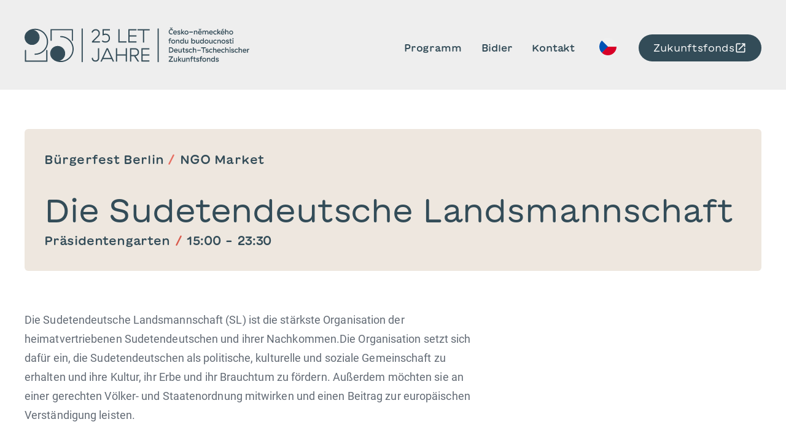

--- FILE ---
content_type: text/html
request_url: https://www.dasfest25.cz/freitag-program-burgerfest-berlin/die-sudetendeutsche-landsmannschaft
body_size: 5822
content:
<!DOCTYPE html><!-- Last Published: Thu Feb 01 2024 18:42:04 GMT+0000 (Coordinated Universal Time) --><html data-wf-domain="www.dasfest25.cz" data-wf-page="65784ec0fe392d38deb85a6c" data-wf-site="634d787c5545a64486d36df0" lang="cz" data-wf-collection="65784ec0fe392d38deb859a1" data-wf-item-slug="die-sudetendeutsche-landsmannschaft"><head><meta charset="utf-8"/><title>Společně jsme silnější</title><meta content="width=device-width, initial-scale=1" name="viewport"/><meta content="387738657" name="google-site-verification"/><link href="https://assets-global.website-files.com/634d787c5545a64486d36df0/css/spolecne-jsme-silnejsi.webflow.dfcf30b4b.min.css" rel="stylesheet" type="text/css"/><script type="text/javascript">!function(o,c){var n=c.documentElement,t=" w-mod-";n.className+=t+"js",("ontouchstart"in o||o.DocumentTouch&&c instanceof DocumentTouch)&&(n.className+=t+"touch")}(window,document);</script><link href="https://cdn.prod.website-files.com/634d787c5545a64486d36df0/649312668fa453d6cf4a9e89_ico.png" rel="shortcut icon" type="image/x-icon"/><link href="https://cdn.prod.website-files.com/634d787c5545a64486d36df0/6493126108719fa88cae8cf1_webclip.png" rel="apple-touch-icon"/><script async="" src="https://www.googletagmanager.com/gtag/js?id=G-FV1E0MT5XV"></script><script type="text/javascript">window.dataLayer = window.dataLayer || [];function gtag(){dataLayer.push(arguments);}gtag('set', 'developer_id.dZGVlNj', true);gtag('js', new Date());gtag('config', 'G-FV1E0MT5XV');</script><script type="text/javascript" src="https://c.seznam.cz/js/rc.js"></script>
<script>
  var retargetingConf = {
    rtgId: 1372443
  };
  if (window.rc && window.rc.retargetingHit) {
    window.rc.retargetingHit(retargetingConf);
  }
</script></head><body><div><div data-collapse="medium" data-animation="default" data-duration="400" id="nav" data-easing="ease" data-easing2="ease" role="banner" class="navbar c-b-neutral-30 w-nav"><div class="container container-navbar"><a href="/de" class="brand-logo w-nav-brand"><img src="https://cdn.prod.website-files.com/634d787c5545a64486d36df0/6491f0ce9b8cc9bfae8928d6_Clip%20path%20group.svg" loading="lazy" width="366" height="Auto" alt=""/></a><div class="menu-wrap"><nav role="navigation" class="navbar-menu w-nav-menu"><a href="https://www.dasfest25.cz/de-burgerfest-berlin" class="nav-link w-nav-link">Programm</a><a href="https://www.dasfest25.cz/de/#Bidler" class="nav-link w-nav-link">Bidler</a><a href="#Footer" class="nav-link w-nav-link">Kontakt</a><div class="icon-wrapper st-m-t-24 s-m-r-24"><a aria-label="Facebook" href="/program" class="icon-link czech w-inline-block"><div class="icon-language w-embed"><svg xmlns="http://www.w3.org/2000/svg" viewBox="0 0 512 512"><circle cx="256" cy="256" r="256" fill="#f0f0f0"/><path d="M233.739 256S75.13 437.055 74.98 437.019C121.306 483.346 185.307 512 256 512c141.384 0 256-114.616 256-256H233.739z" fill="#d80027"/><path d="M74.98 74.98c-99.974 99.974-99.974 262.065 0 362.04L256 256 74.98 74.98z" fill="#0052b4"/></svg></div></a></div><div class="sm-icons-wrapper st-m-t-24 hidden"><a aria-label="Facebook" href="#" class="sm-icon-link w-inline-block"><div class="social-media-icon w-embed"><svg xmlns="http://www.w3.org/2000/svg" xmlns:xlink="http://www.w3.org/1999/xlink" aria-hidden="true" focusable="false" width="1em" height="1em" style="-ms-transform: rotate(360deg); -webkit-transform: rotate(360deg); transform: rotate(360deg);" preserveAspectRatio="xMidYMid meet" viewBox="0 0 1024 1024"><path d="M880 112H144c-17.7 0-32 14.3-32 32v736c0 17.7 14.3 32 32 32h736c17.7 0 32-14.3 32-32V144c0-17.7-14.3-32-32-32zm-92.4 233.5h-63.9c-50.1 0-59.8 23.8-59.8 58.8v77.1h119.6l-15.6 120.7h-104V912H539.2V602.2H434.9V481.4h104.3v-89c0-103.3 63.1-159.6 155.3-159.6c44.2 0 82.1 3.3 93.2 4.8v107.9z" fill="#AAAFB6"/></svg></div></a><a aria-label="Twitter" href="#" class="sm-icon-link w-inline-block"><div class="social-media-icon w-embed"><svg xmlns="http://www.w3.org/2000/svg" xmlns:xlink="http://www.w3.org/1999/xlink" aria-hidden="true" focusable="false" width="1em" height="1em" style="-ms-transform: rotate(360deg); -webkit-transform: rotate(360deg); transform: rotate(360deg);" preserveAspectRatio="xMidYMid meet" viewBox="0 0 1024 1024"><path d="M928 254.3c-30.6 13.2-63.9 22.7-98.2 26.4a170.1 170.1 0 0 0 75-94a336.64 336.64 0 0 1-108.2 41.2A170.1 170.1 0 0 0 672 174c-94.5 0-170.5 76.6-170.5 170.6c0 13.2 1.6 26.4 4.2 39.1c-141.5-7.4-267.7-75-351.6-178.5a169.32 169.32 0 0 0-23.2 86.1c0 59.2 30.1 111.4 76 142.1a172 172 0 0 1-77.1-21.7v2.1c0 82.9 58.6 151.6 136.7 167.4a180.6 180.6 0 0 1-44.9 5.8c-11.1 0-21.6-1.1-32.2-2.6C211 652 273.9 701.1 348.8 702.7c-58.6 45.9-132 72.9-211.7 72.9c-14.3 0-27.5-.5-41.2-2.1C171.5 822 261.2 850 357.8 850C671.4 850 843 590.2 843 364.7c0-7.4 0-14.8-.5-22.2c33.2-24.3 62.3-54.4 85.5-88.2z" fill="#AAAFB6"/></svg></div></a></div><a href="https://www.zukunftsfonds.cz/" target="_blank" class="button modal-button nav w-inline-block" data-ix="open-modal"><div class="button-text">Zukunftsfonds</div><div class="material-icons">launch</div></a></nav></div><div class="menu-button w-nav-button"><div class="w-icon-nav-menu"></div></div></div></div><div class="feature-section"><div class="container"><div class="wrapper-m"><div class="top-banner"><div class="w-layout-grid feature-grid-3"><div><div class="info-wrap-2"><p class="body-text info details s-m-b-0">Bürgerfest Berlin<span class="red"> /</span></p><p class="body-text info details s-m-b-0">NGO Market</p><div class="tagline info s-m-b-0 w-dyn-bind-empty"></div><div class="tagline info s-m-b-0 w-dyn-bind-empty"></div></div><h1 class="heading xl akce">Die Sudetendeutsche Landsmannschaft</h1><div class="div-block-16"><div class="progrram-is-date-and-time"><div class="body-text info details">Präsidentengarten</div><div class="body-text info details"><span class="text-span-7">/</span></div><div class="body-text info details">15:00</div><div class="body-text info details">–</div><div class="body-text info details">23:30</div></div></div></div></div><div class="w-layout-grid grid-info hidden"><div id="w-node-_9c8aadfe-82e8-df2b-e291-bcc4dda4bb65-deb85a6c" class="info-wrap"><p id="w-node-_9c8aadfe-82e8-df2b-e291-bcc4dda4bb66-deb85a6c" class="info-title"></p><p id="w-node-_9c8aadfe-82e8-df2b-e291-bcc4dda4bb67-deb85a6c" class="info-date"></p></div><div id="w-node-_9c8aadfe-82e8-df2b-e291-bcc4dda4bb68-deb85a6c" class="info-wrap"><p id="w-node-_9c8aadfe-82e8-df2b-e291-bcc4dda4bb69-deb85a6c" class="info-title"></p><p id="w-node-_9c8aadfe-82e8-df2b-e291-bcc4dda4bb6a-deb85a6c" class="info-date">Lorem ipsum dolor sit amet, consectetur adipiscing elit. Suspendisse varius enim in eros elementum tristique. Duis cursus, mi quis viverra ornare, eros dolor interdum nulla, ut commodo diam libero vitae erat. Aenean faucibus nibh et justo cursus id rutrum lorem imperdiet. Nunc ut sem vitae risus tristique posuere.</p></div><div id="w-node-_9c8aadfe-82e8-df2b-e291-bcc4dda4bb6c-deb85a6c" class="info-wrap"><p id="w-node-_9c8aadfe-82e8-df2b-e291-bcc4dda4bb6d-deb85a6c" class="info-title"></p><p id="w-node-_9c8aadfe-82e8-df2b-e291-bcc4dda4bb6e-deb85a6c" class="info-date">Lorem ipsum dolor sit amet, consectetur adipiscing elit. Suspendisse varius enim in eros elementum tristique. Duis cursus, mi quis viverra ornare, eros dolor interdum nulla, ut commodo diam libero vitae erat. Aenean faucibus nibh et justo cursus id rutrum lorem imperdiet. Nunc ut sem vitae risus tristique posuere.</p></div></div></div><div class="flex-wrap"><div class="feature-content-wrapper left"><div class="body-text w-richtext"><p>Die Sudetendeutsche Landsmannschaft (SL) ist die stärkste Organisation der heimatvertriebenen Sudetendeutschen und ihrer Nachkommen.Die Organisation setzt sich dafür ein, die Sudetendeutschen als politische, kulturelle und soziale Gemeinschaft zu erhalten und ihre Kultur, ihr Erbe und ihr Brauchtum zu fördern. Außerdem möchten sie an einer gerechten Völker- und Staatenordnung mitwirken und einen Beitrag zur europäischen Verständigung leisten.</p></div></div><div class="image-wrap-2"><img src="" alt="Die Sudetendeutsche Landsmannschaft" class="image--detail-akce w-dyn-bind-empty"/><img id="w-node-_9c8aadfe-82e8-df2b-e291-bcc4dda4bb81-deb85a6c" src="" alt="Die Sudetendeutsche Landsmannschaft" class="image--detail-akce w-dyn-bind-empty"/></div></div></div></div></div><footer id="Footer" class="footer"><div class="container"><div class="w-layout-grid footer-grid-2"><div id="w-node-a13efc74-14ef-54ca-4976-54eeb5c526de-b5c526db"><a href="#" class="footer-logo-2 hidden w-nav-brand"><img src="https://cdn.prod.website-files.com/634d787c5545a64486d36df0/6491f0ce9b8cc9bfae8928d6_Clip%20path%20group.svg" alt="" class="brand-logo-image"/></a><div class="vertical-menu-title">Wo Sie uns finden</div><ul role="list" class="footer-address s-m-b-24 no-m-t w-list-unstyled"><li class="vertical-menu-list-item"><a href="https://goo.gl/maps/94U1RM9cXNABvaxF8" target="_blank" class="vertical-menu-link">Česko-německý fond budoucnosti,  <br/>Železná 24, 110 00 Praha 1  </a></li><li class="vertical-menu-list-item"><a href="tel:+420283850512" class="vertical-menu-link">+420 283 850 512</a></li><li class="vertical-menu-list-item"><a href="mailto: info@fb.cz?subject=zpr%C3%A1vva%20z%20webu%2025%20let%20%C4%8CNFB" class="vertical-menu-link"> info@fb.cz<br/></a></li></ul></div><div><div class="vertical-menu-title">Kontakt für Medien</div><ul role="list" class="w-list-unstyled"><li class="vertical-menu-list-item"><a href="https://www.fondbudoucnosti.cz/kontakty/#reditele" target="_blank" class="vertical-menu-link">Silja Schultheis M.A.</a></li><li class="vertical-menu-list-item"><a href="tel:+420737505790" class="vertical-menu-link">+420 737 505 790</a></li><li class="vertical-menu-list-item"><a href="mailto:silja.schultheis@fb.cz?subject=zpr%C3%A1vva%20z%20webu%2025%20let%20%C4%8CNFB" class="vertical-menu-link">silja.schultheis@fb.cz</a></li></ul></div><div><div class="sm-icons-wrapper st-m-t-24"><a aria-label="Facebook" href="https://www.facebook.com/fondbudoucnosti" target="_blank" class="sm-icon-link w-inline-block"><div class="social-media-icon w-embed"><svg xmlns="http://www.w3.org/2000/svg" xmlns:xlink="http://www.w3.org/1999/xlink" aria-hidden="true" focusable="false" width="1em" height="1em" style="-ms-transform: rotate(360deg); -webkit-transform: rotate(360deg); transform: rotate(360deg);" preserveAspectRatio="xMidYMid meet" viewBox="0 0 1024 1024"><path d="M880 112H144c-17.7 0-32 14.3-32 32v736c0 17.7 14.3 32 32 32h736c17.7 0 32-14.3 32-32V144c0-17.7-14.3-32-32-32zm-92.4 233.5h-63.9c-50.1 0-59.8 23.8-59.8 58.8v77.1h119.6l-15.6 120.7h-104V912H539.2V602.2H434.9V481.4h104.3v-89c0-103.3 63.1-159.6 155.3-159.6c44.2 0 82.1 3.3 93.2 4.8v107.9z" fill="#E76E61"/></svg></div></a><a aria-label="Twitter" href="https://twitter.com/fondbudoucnosti" target="_blank" class="sm-icon-link w-inline-block"><div class="social-media-icon w-embed"><svg xmlns="http://www.w3.org/2000/svg" xmlns:xlink="http://www.w3.org/1999/xlink" aria-hidden="true" focusable="false" width="1em" height="1em" style="-ms-transform: rotate(360deg); -webkit-transform: rotate(360deg); transform: rotate(360deg);" preserveAspectRatio="xMidYMid meet" viewBox="0 0 1024 1024"><path d="M928 254.3c-30.6 13.2-63.9 22.7-98.2 26.4a170.1 170.1 0 0 0 75-94a336.64 336.64 0 0 1-108.2 41.2A170.1 170.1 0 0 0 672 174c-94.5 0-170.5 76.6-170.5 170.6c0 13.2 1.6 26.4 4.2 39.1c-141.5-7.4-267.7-75-351.6-178.5a169.32 169.32 0 0 0-23.2 86.1c0 59.2 30.1 111.4 76 142.1a172 172 0 0 1-77.1-21.7v2.1c0 82.9 58.6 151.6 136.7 167.4a180.6 180.6 0 0 1-44.9 5.8c-11.1 0-21.6-1.1-32.2-2.6C211 652 273.9 701.1 348.8 702.7c-58.6 45.9-132 72.9-211.7 72.9c-14.3 0-27.5-.5-41.2-2.1C171.5 822 261.2 850 357.8 850C671.4 850 843 590.2 843 364.7c0-7.4 0-14.8-.5-22.2c33.2-24.3 62.3-54.4 85.5-88.2z" fill="#E76E61"/></svg></div></a><a aria-label="YouTube" href="https://www.youtube.com/@cesko-nemeckyfondbudoucnos1463" target="_blank" class="sm-icon-link w-inline-block"><div class="social-media-icon w-embed"><svg xmlns="http://www.w3.org/2000/svg" xmlns:xlink="http://www.w3.org/1999/xlink" aria-hidden="true" focusable="false" width="1em" height="1em" style="-ms-transform: rotate(360deg); -webkit-transform: rotate(360deg); transform: rotate(360deg);" preserveAspectRatio="xMidYMid meet" viewBox="0 0 1024 1024"><path d="M941.3 296.1a112.3 112.3 0 0 0-79.2-79.3C792.2 198 512 198 512 198s-280.2 0-350.1 18.7A112.12 112.12 0 0 0 82.7 296C64 366 64 512 64 512s0 146 18.7 215.9c10.3 38.6 40.7 69 79.2 79.3C231.8 826 512 826 512 826s280.2 0 350.1-18.8c38.6-10.3 68.9-40.7 79.2-79.3C960 658 960 512 960 512s0-146-18.7-215.9zM423 646V378l232 133l-232 135z" fill="#E76E61"/></svg></div></a><a aria-label="LinkedIn" href="https://www.linkedin.com/company/fondbudoucnosti-zukunftsfonds/" target="_blank" class="sm-icon-link w-inline-block"><div class="social-media-icon w-embed"><svg xmlns="http://www.w3.org/2000/svg" xmlns:xlink="http://www.w3.org/1999/xlink" aria-hidden="true" focusable="false" width="1em" height="1em" style="-ms-transform: rotate(360deg); -webkit-transform: rotate(360deg); transform: rotate(360deg);" preserveAspectRatio="xMidYMid meet" viewBox="0 0 1024 1024"><path d="M880 112H144c-17.7 0-32 14.3-32 32v736c0 17.7 14.3 32 32 32h736c17.7 0 32-14.3 32-32V144c0-17.7-14.3-32-32-32zM349.3 793.7H230.6V411.9h118.7v381.8zm-59.3-434a68.8 68.8 0 1 1 68.8-68.8c-.1 38-30.9 68.8-68.8 68.8zm503.7 434H675.1V608c0-44.3-.8-101.2-61.7-101.2c-61.7 0-71.2 48.2-71.2 98v188.9H423.7V411.9h113.8v52.2h1.6c15.8-30 54.5-61.7 112.3-61.7c120.2 0 142.3 79.1 142.3 181.9v209.4z" fill="#E76E61"/></svg></div></a><a aria-label="Instagram" href="https://www.instagram.com/fondbudoucnosti_zukunftsfonds/" target="_blank" class="w-inline-block"><div class="social-media-icon w-embed"><svg xmlns="http://www.w3.org/2000/svg" xmlns:xlink="http://www.w3.org/1999/xlink" aria-hidden="true" focusable="false" width="1em" height="1em" style="-ms-transform: rotate(360deg); -webkit-transform: rotate(360deg); transform: rotate(360deg);" preserveAspectRatio="xMidYMid meet" viewBox="0 0 1024 1024"><path d="M512 378.7c-73.4 0-133.3 59.9-133.3 133.3S438.6 645.3 512 645.3S645.3 585.4 645.3 512S585.4 378.7 512 378.7zM911.8 512c0-55.2.5-109.9-2.6-165c-3.1-64-17.7-120.8-64.5-167.6c-46.9-46.9-103.6-61.4-167.6-64.5c-55.2-3.1-109.9-2.6-165-2.6c-55.2 0-109.9-.5-165 2.6c-64 3.1-120.8 17.7-167.6 64.5C132.6 226.3 118.1 283 115 347c-3.1 55.2-2.6 109.9-2.6 165s-.5 109.9 2.6 165c3.1 64 17.7 120.8 64.5 167.6c46.9 46.9 103.6 61.4 167.6 64.5c55.2 3.1 109.9 2.6 165 2.6c55.2 0 109.9.5 165-2.6c64-3.1 120.8-17.7 167.6-64.5c46.9-46.9 61.4-103.6 64.5-167.6c3.2-55.1 2.6-109.8 2.6-165zM512 717.1c-113.5 0-205.1-91.6-205.1-205.1S398.5 306.9 512 306.9S717.1 398.5 717.1 512S625.5 717.1 512 717.1zm213.5-370.7c-26.5 0-47.9-21.4-47.9-47.9s21.4-47.9 47.9-47.9s47.9 21.4 47.9 47.9a47.84 47.84 0 0 1-47.9 47.9z" fill="#E76E61"/></svg></div></a></div><div class="hideen"><div class="vertical-menu-title">Pro média ke stažení</div><ul role="list" class="w-list-unstyled"><li class="vertical-menu-list-item"><a href="#" class="vertical-menu-link">Fotografie</a></li><li class="vertical-menu-list-item"><a href="#" class="vertical-menu-link">Logo</a></li><li class="vertical-menu-list-item"><a href="#" class="vertical-menu-link">Výroční zpráva</a></li></ul></div></div></div><div class="footer-bottom"><div class="text-block">© <span id="year">2023</span> Deutsch-Tschechischer Zukunftsfonds</div><div class="text-block">Design: <a href="https://www.voala.cz/" target="_blank" class="footer-authors-linbk">VOALA </a>| Tvorba a design webu: <a href="https://jendazacek.cz/" target="_blank" class="footer-authors-linbk">Jenda Žáček</a> a <a href="https://www.stanek.design/" target="_blank" class="footer-authors-linbk">Jindřich Staněk</a><a href="https://tomaskorinek.com/" target="_blank" class="hidden">Jenda Žáček &amp; Jindřich Staněk</a></div><div class="text-block-2"><a href="https://www.fondbudoucnosti.cz/zpracovani-osobnich-udaju/" class="vertical-menu-link bottom">Verarbeitung personenbezogener Daten</a>   Verwendung von Cookies</div></div></div></footer></div><div class="custom-code-embeds"><div class="systemflow-embed w-embed"><link href="https://fonts.googleapis.com/css?family=Material+Icons|Material+Icons+Outlined|Material+Icons+Two+Tone|Material+Icons+Round|Material+Icons+Sharp&display=swap" rel="stylesheet"><style>.material-icons, .material-icons-outlined, .material-icons-two-tone, .material-icons-round, .material-icons-sharp{font-weight: normal; font-style: normal; font-size: 1.25rem; line-height: 1.25rem; display: inline-block; text-transform: none; letter-spacing: normal; word-wrap: normal; white-space: nowrap; direction: ltr; -webkit-font-smoothing: antialiased; text-rendering: optimizeLegibility; -moz-osx-font-smoothing: grayscale; font-feature-settings: 'liga';}.material-icons-s{font-size: 16px; line-height: 16px;}.embedly-embed{border-width:0px}</style></div><div class="responsive-typography-embed w-embed"><!-- Responsive Typography -->
<style>
/* Desktop and above */
html { font-size: 16px; }
/*Tablet */
@media (max-width: 991px) { html { font-size: 16px; } }
/* Mobile - Landcape */
@media (max-width: 767px) { html { font-size: 16px; } }
/* Mobile - Portrait */
@media (max-width: 479px) { html { font-size: 16px; } }
</style></div><div class="w-embed"><style>
.splide__arrow--next
{
  background-color: white !important;
}
</style></div></div><script src="https://d3e54v103j8qbb.cloudfront.net/js/jquery-3.5.1.min.dc5e7f18c8.js?site=634d787c5545a64486d36df0" type="text/javascript" integrity="sha256-9/aliU8dGd2tb6OSsuzixeV4y/faTqgFtohetphbbj0=" crossorigin="anonymous"></script><script src="https://assets-global.website-files.com/634d787c5545a64486d36df0/js/webflow.71576344d.js" type="text/javascript"></script><!-- Dynamic Copyright Year -->
<script>  
window.onload=function(){var e=(new Date).getFullYear(),n=document.getElementById("year");n&&(n.innerHTML=e)};
</script>
</body></html>

--- FILE ---
content_type: text/css
request_url: https://assets-global.website-files.com/634d787c5545a64486d36df0/css/spolecne-jsme-silnejsi.webflow.dfcf30b4b.min.css
body_size: 35197
content:
html{-ms-text-size-adjust:100%;-webkit-text-size-adjust:100%;font-family:sans-serif}body{margin:0}article,aside,details,figcaption,figure,footer,header,hgroup,main,menu,nav,section,summary{display:block}audio,canvas,progress,video{vertical-align:baseline;display:inline-block}audio:not([controls]){height:0;display:none}[hidden],template{display:none}a{background-color:transparent}a:active,a:hover{outline:0}abbr[title]{border-bottom:1px dotted}b,strong{font-weight:700}dfn{font-style:italic}h1{margin:.67em 0;font-size:2em}mark{color:#000;background:#ff0}small{font-size:80%}sub,sup{vertical-align:baseline;font-size:75%;line-height:0;position:relative}sup{top:-.5em}sub{bottom:-.25em}img{border:0}svg:not(:root){overflow:hidden}figure{margin:1em 40px}hr{box-sizing:content-box;height:0}pre{overflow:auto}code,kbd,pre,samp{font-family:monospace;font-size:1em}button,input,optgroup,select,textarea{color:inherit;font:inherit;margin:0}button{overflow:visible}button,select{text-transform:none}button,html input[type=button],input[type=reset]{-webkit-appearance:button;cursor:pointer}button[disabled],html input[disabled]{cursor:default}button::-moz-focus-inner,input::-moz-focus-inner{border:0;padding:0}input{line-height:normal}input[type=checkbox],input[type=radio]{box-sizing:border-box;padding:0}input[type=number]::-webkit-inner-spin-button,input[type=number]::-webkit-outer-spin-button{height:auto}input[type=search]{-webkit-appearance:none}input[type=search]::-webkit-search-cancel-button,input[type=search]::-webkit-search-decoration{-webkit-appearance:none}fieldset{border:1px solid silver;margin:0 2px;padding:.35em .625em .75em}legend{border:0;padding:0}textarea{overflow:auto}optgroup{font-weight:700}table{border-collapse:collapse;border-spacing:0}td,th{padding:0}@font-face{font-family:webflow-icons;src:url([data-uri])format("truetype");font-weight:400;font-style:normal}[class^=w-icon-],[class*=\ w-icon-]{speak:none;font-variant:normal;text-transform:none;-webkit-font-smoothing:antialiased;-moz-osx-font-smoothing:grayscale;font-style:normal;font-weight:400;line-height:1;font-family:webflow-icons!important}.w-icon-slider-right:before{content:""}.w-icon-slider-left:before{content:""}.w-icon-nav-menu:before{content:""}.w-icon-arrow-down:before,.w-icon-dropdown-toggle:before{content:""}.w-icon-file-upload-remove:before{content:""}.w-icon-file-upload-icon:before{content:""}*{box-sizing:border-box}html{height:100%}body{min-height:100%;color:#333;background-color:#fff;margin:0;font-family:Arial,sans-serif;font-size:14px;line-height:20px}img{max-width:100%;vertical-align:middle;display:inline-block}html.w-mod-touch *{background-attachment:scroll!important}.w-block{display:block}.w-inline-block{max-width:100%;display:inline-block}.w-clearfix:before,.w-clearfix:after{content:" ";grid-area:1/1/2/2;display:table}.w-clearfix:after{clear:both}.w-hidden{display:none}.w-button{color:#fff;line-height:inherit;cursor:pointer;background-color:#3898ec;border:0;border-radius:0;padding:9px 15px;text-decoration:none;display:inline-block}input.w-button{-webkit-appearance:button}html[data-w-dynpage] [data-w-cloak]{color:transparent!important}.w-code-block{margin:unset}.w-webflow-badge,.w-webflow-badge *{z-index:auto;visibility:visible;box-sizing:border-box;width:auto;height:auto;max-height:none;max-width:none;min-height:0;min-width:0;float:none;clear:none;box-shadow:none;opacity:1;direction:ltr;font-family:inherit;font-weight:inherit;color:inherit;font-size:inherit;line-height:inherit;font-style:inherit;font-variant:inherit;text-align:inherit;letter-spacing:inherit;-webkit-text-decoration:inherit;text-decoration:inherit;text-indent:0;text-transform:inherit;text-shadow:none;font-smoothing:auto;vertical-align:baseline;cursor:inherit;white-space:inherit;word-break:normal;word-spacing:normal;word-wrap:normal;background:0 0;border:0 transparent;border-radius:0;margin:0;padding:0;list-style-type:disc;transition:none;display:block;position:static;top:auto;bottom:auto;left:auto;right:auto;overflow:visible;transform:none}.w-webflow-badge{white-space:nowrap;cursor:pointer;box-shadow:0 0 0 1px rgba(0,0,0,.1),0 1px 3px rgba(0,0,0,.1);visibility:visible!important;z-index:2147483647!important;color:#aaadb0!important;opacity:1!important;width:auto!important;height:auto!important;background-color:#fff!important;border-radius:3px!important;margin:0!important;padding:6px!important;font-size:12px!important;line-height:14px!important;text-decoration:none!important;display:inline-block!important;position:fixed!important;top:auto!important;bottom:12px!important;left:auto!important;right:12px!important;overflow:visible!important;transform:none!important}.w-webflow-badge>img{visibility:visible!important;opacity:1!important;vertical-align:middle!important;display:inline-block!important}h1,h2,h3,h4,h5,h6{margin-bottom:10px;font-weight:700}h1{margin-top:20px;font-size:38px;line-height:44px}h2{margin-top:20px;font-size:32px;line-height:36px}h3{margin-top:20px;font-size:24px;line-height:30px}h4{margin-top:10px;font-size:18px;line-height:24px}h5{margin-top:10px;font-size:14px;line-height:20px}h6{margin-top:10px;font-size:12px;line-height:18px}p{margin-top:0;margin-bottom:10px}blockquote{border-left:5px solid #e2e2e2;margin:0 0 10px;padding:10px 20px;font-size:18px;line-height:22px}figure{margin:0 0 10px}figcaption{text-align:center;margin-top:5px}ul,ol{margin-top:0;margin-bottom:10px;padding-left:40px}.w-list-unstyled{padding-left:0;list-style:none}.w-embed:before,.w-embed:after{content:" ";grid-area:1/1/2/2;display:table}.w-embed:after{clear:both}.w-video{width:100%;padding:0;position:relative}.w-video iframe,.w-video object,.w-video embed{width:100%;height:100%;border:none;position:absolute;top:0;left:0}fieldset{border:0;margin:0;padding:0}button,[type=button],[type=reset]{cursor:pointer;-webkit-appearance:button;border:0}.w-form{margin:0 0 15px}.w-form-done{text-align:center;background-color:#ddd;padding:20px;display:none}.w-form-fail{background-color:#ffdede;margin-top:10px;padding:10px;display:none}label{margin-bottom:5px;font-weight:700;display:block}.w-input,.w-select{width:100%;height:38px;color:#333;vertical-align:middle;background-color:#fff;border:1px solid #ccc;margin-bottom:10px;padding:8px 12px;font-size:14px;line-height:1.42857;display:block}.w-input:-moz-placeholder,.w-select:-moz-placeholder{color:#999}.w-input::-moz-placeholder,.w-select::-moz-placeholder{color:#999;opacity:1}.w-input::-webkit-input-placeholder,.w-select::-webkit-input-placeholder{color:#999}.w-input:focus,.w-select:focus{border-color:#3898ec;outline:0}.w-input[disabled],.w-select[disabled],.w-input[readonly],.w-select[readonly],fieldset[disabled] .w-input,fieldset[disabled] .w-select{cursor:not-allowed}.w-input[disabled]:not(.w-input-disabled),.w-select[disabled]:not(.w-input-disabled),.w-input[readonly],.w-select[readonly],fieldset[disabled]:not(.w-input-disabled) .w-input,fieldset[disabled]:not(.w-input-disabled) .w-select{background-color:#eee}textarea.w-input,textarea.w-select{height:auto}.w-select{background-color:#f3f3f3}.w-select[multiple]{height:auto}.w-form-label{cursor:pointer;margin-bottom:0;font-weight:400;display:inline-block}.w-radio{margin-bottom:5px;padding-left:20px;display:block}.w-radio:before,.w-radio:after{content:" ";grid-area:1/1/2/2;display:table}.w-radio:after{clear:both}.w-radio-input{float:left;margin:3px 0 0 -20px;line-height:normal}.w-file-upload{margin-bottom:10px;display:block}.w-file-upload-input{width:.1px;height:.1px;opacity:0;z-index:-100;position:absolute;overflow:hidden}.w-file-upload-default,.w-file-upload-uploading,.w-file-upload-success{color:#333;display:inline-block}.w-file-upload-error{margin-top:10px;display:block}.w-file-upload-default.w-hidden,.w-file-upload-uploading.w-hidden,.w-file-upload-error.w-hidden,.w-file-upload-success.w-hidden{display:none}.w-file-upload-uploading-btn{cursor:pointer;background-color:#fafafa;border:1px solid #ccc;margin:0;padding:8px 12px;font-size:14px;font-weight:400;display:flex}.w-file-upload-file{background-color:#fafafa;border:1px solid #ccc;flex-grow:1;justify-content:space-between;margin:0;padding:8px 9px 8px 11px;display:flex}.w-file-upload-file-name{font-size:14px;font-weight:400;display:block}.w-file-remove-link{width:auto;height:auto;cursor:pointer;margin-top:3px;margin-left:10px;padding:3px;display:block}.w-icon-file-upload-remove{margin:auto;font-size:10px}.w-file-upload-error-msg{color:#ea384c;padding:2px 0;display:inline-block}.w-file-upload-info{padding:0 12px;line-height:38px;display:inline-block}.w-file-upload-label{cursor:pointer;background-color:#fafafa;border:1px solid #ccc;margin:0;padding:8px 12px;font-size:14px;font-weight:400;display:inline-block}.w-icon-file-upload-icon,.w-icon-file-upload-uploading{width:20px;margin-right:8px;display:inline-block}.w-icon-file-upload-uploading{height:20px}.w-container{max-width:940px;margin-left:auto;margin-right:auto}.w-container:before,.w-container:after{content:" ";grid-area:1/1/2/2;display:table}.w-container:after{clear:both}.w-container .w-row{margin-left:-10px;margin-right:-10px}.w-row:before,.w-row:after{content:" ";grid-area:1/1/2/2;display:table}.w-row:after{clear:both}.w-row .w-row{margin-left:0;margin-right:0}.w-col{float:left;width:100%;min-height:1px;padding-left:10px;padding-right:10px;position:relative}.w-col .w-col{padding-left:0;padding-right:0}.w-col-1{width:8.33333%}.w-col-2{width:16.6667%}.w-col-3{width:25%}.w-col-4{width:33.3333%}.w-col-5{width:41.6667%}.w-col-6{width:50%}.w-col-7{width:58.3333%}.w-col-8{width:66.6667%}.w-col-9{width:75%}.w-col-10{width:83.3333%}.w-col-11{width:91.6667%}.w-col-12{width:100%}.w-hidden-main{display:none!important}@media screen and (max-width:991px){.w-container{max-width:728px}.w-hidden-main{display:inherit!important}.w-hidden-medium{display:none!important}.w-col-medium-1{width:8.33333%}.w-col-medium-2{width:16.6667%}.w-col-medium-3{width:25%}.w-col-medium-4{width:33.3333%}.w-col-medium-5{width:41.6667%}.w-col-medium-6{width:50%}.w-col-medium-7{width:58.3333%}.w-col-medium-8{width:66.6667%}.w-col-medium-9{width:75%}.w-col-medium-10{width:83.3333%}.w-col-medium-11{width:91.6667%}.w-col-medium-12{width:100%}.w-col-stack{width:100%;left:auto;right:auto}}@media screen and (max-width:767px){.w-hidden-main,.w-hidden-medium{display:inherit!important}.w-hidden-small{display:none!important}.w-row,.w-container .w-row{margin-left:0;margin-right:0}.w-col{width:100%;left:auto;right:auto}.w-col-small-1{width:8.33333%}.w-col-small-2{width:16.6667%}.w-col-small-3{width:25%}.w-col-small-4{width:33.3333%}.w-col-small-5{width:41.6667%}.w-col-small-6{width:50%}.w-col-small-7{width:58.3333%}.w-col-small-8{width:66.6667%}.w-col-small-9{width:75%}.w-col-small-10{width:83.3333%}.w-col-small-11{width:91.6667%}.w-col-small-12{width:100%}}@media screen and (max-width:479px){.w-container{max-width:none}.w-hidden-main,.w-hidden-medium,.w-hidden-small{display:inherit!important}.w-hidden-tiny{display:none!important}.w-col{width:100%}.w-col-tiny-1{width:8.33333%}.w-col-tiny-2{width:16.6667%}.w-col-tiny-3{width:25%}.w-col-tiny-4{width:33.3333%}.w-col-tiny-5{width:41.6667%}.w-col-tiny-6{width:50%}.w-col-tiny-7{width:58.3333%}.w-col-tiny-8{width:66.6667%}.w-col-tiny-9{width:75%}.w-col-tiny-10{width:83.3333%}.w-col-tiny-11{width:91.6667%}.w-col-tiny-12{width:100%}}.w-widget{position:relative}.w-widget-map{width:100%;height:400px}.w-widget-map label{width:auto;display:inline}.w-widget-map img{max-width:inherit}.w-widget-map .gm-style-iw{text-align:center}.w-widget-map .gm-style-iw>button{display:none!important}.w-widget-twitter{overflow:hidden}.w-widget-twitter-count-shim{vertical-align:top;width:28px;height:20px;text-align:center;background:#fff;border:1px solid #758696;border-radius:3px;display:inline-block;position:relative}.w-widget-twitter-count-shim *{pointer-events:none;-webkit-user-select:none;-ms-user-select:none;user-select:none}.w-widget-twitter-count-shim .w-widget-twitter-count-inner{text-align:center;color:#999;font-family:serif;font-size:15px;line-height:12px;position:relative}.w-widget-twitter-count-shim .w-widget-twitter-count-clear{display:block;position:relative}.w-widget-twitter-count-shim.w--large{width:36px;height:28px}.w-widget-twitter-count-shim.w--large .w-widget-twitter-count-inner{font-size:18px;line-height:18px}.w-widget-twitter-count-shim:not(.w--vertical){margin-left:5px;margin-right:8px}.w-widget-twitter-count-shim:not(.w--vertical).w--large{margin-left:6px}.w-widget-twitter-count-shim:not(.w--vertical):before,.w-widget-twitter-count-shim:not(.w--vertical):after{content:" ";height:0;width:0;pointer-events:none;border:solid transparent;position:absolute;top:50%;left:0}.w-widget-twitter-count-shim:not(.w--vertical):before{border-width:4px;border-color:rgba(117,134,150,0) #5d6c7b rgba(117,134,150,0) rgba(117,134,150,0);margin-top:-4px;margin-left:-9px}.w-widget-twitter-count-shim:not(.w--vertical).w--large:before{border-width:5px;margin-top:-5px;margin-left:-10px}.w-widget-twitter-count-shim:not(.w--vertical):after{border-width:4px;border-color:rgba(255,255,255,0) #fff rgba(255,255,255,0) rgba(255,255,255,0);margin-top:-4px;margin-left:-8px}.w-widget-twitter-count-shim:not(.w--vertical).w--large:after{border-width:5px;margin-top:-5px;margin-left:-9px}.w-widget-twitter-count-shim.w--vertical{width:61px;height:33px;margin-bottom:8px}.w-widget-twitter-count-shim.w--vertical:before,.w-widget-twitter-count-shim.w--vertical:after{content:" ";height:0;width:0;pointer-events:none;border:solid transparent;position:absolute;top:100%;left:50%}.w-widget-twitter-count-shim.w--vertical:before{border-width:5px;border-color:#5d6c7b rgba(117,134,150,0) rgba(117,134,150,0);margin-left:-5px}.w-widget-twitter-count-shim.w--vertical:after{border-width:4px;border-color:#fff rgba(255,255,255,0) rgba(255,255,255,0);margin-left:-4px}.w-widget-twitter-count-shim.w--vertical .w-widget-twitter-count-inner{font-size:18px;line-height:22px}.w-widget-twitter-count-shim.w--vertical.w--large{width:76px}.w-background-video{height:500px;color:#fff;position:relative;overflow:hidden}.w-background-video>video{width:100%;height:100%;object-fit:cover;z-index:-100;background-position:50%;background-size:cover;margin:auto;position:absolute;top:-100%;bottom:-100%;left:-100%;right:-100%}.w-background-video>video::-webkit-media-controls-start-playback-button{-webkit-appearance:none;display:none!important}.w-background-video--control{background-color:transparent;padding:0;position:absolute;bottom:1em;right:1em}.w-background-video--control>[hidden]{display:none!important}.w-slider{height:300px;text-align:center;clear:both;-webkit-tap-highlight-color:transparent;tap-highlight-color:transparent;background:#ddd;position:relative}.w-slider-mask{z-index:1;height:100%;white-space:nowrap;display:block;position:relative;left:0;right:0;overflow:hidden}.w-slide{vertical-align:top;width:100%;height:100%;white-space:normal;text-align:left;display:inline-block;position:relative}.w-slider-nav{z-index:2;height:40px;text-align:center;-webkit-tap-highlight-color:transparent;tap-highlight-color:transparent;margin:auto;padding-top:10px;position:absolute;top:auto;bottom:0;left:0;right:0}.w-slider-nav.w-round>div{border-radius:100%}.w-slider-nav.w-num>div{width:auto;height:auto;font-size:inherit;line-height:inherit;padding:.2em .5em}.w-slider-nav.w-shadow>div{box-shadow:0 0 3px rgba(51,51,51,.4)}.w-slider-nav-invert{color:#fff}.w-slider-nav-invert>div{background-color:rgba(34,34,34,.4)}.w-slider-nav-invert>div.w-active{background-color:#222}.w-slider-dot{width:1em;height:1em;cursor:pointer;background-color:rgba(255,255,255,.4);margin:0 3px .5em;transition:background-color .1s,color .1s;display:inline-block;position:relative}.w-slider-dot.w-active{background-color:#fff}.w-slider-dot:focus{outline:none;box-shadow:0 0 0 2px #fff}.w-slider-dot:focus.w-active{box-shadow:none}.w-slider-arrow-left,.w-slider-arrow-right{width:80px;cursor:pointer;color:#fff;-webkit-tap-highlight-color:transparent;tap-highlight-color:transparent;-webkit-user-select:none;-ms-user-select:none;user-select:none;margin:auto;font-size:40px;position:absolute;top:0;bottom:0;left:0;right:0;overflow:hidden}.w-slider-arrow-left [class^=w-icon-],.w-slider-arrow-right [class^=w-icon-],.w-slider-arrow-left [class*=\ w-icon-],.w-slider-arrow-right [class*=\ w-icon-]{position:absolute}.w-slider-arrow-left:focus,.w-slider-arrow-right:focus{outline:0}.w-slider-arrow-left{z-index:3;right:auto}.w-slider-arrow-right{z-index:4;left:auto}.w-icon-slider-left,.w-icon-slider-right{width:1em;height:1em;margin:auto;top:0;bottom:0;left:0;right:0}.w-slider-aria-label{clip:rect(0 0 0 0);height:1px;width:1px;border:0;margin:-1px;padding:0;position:absolute;overflow:hidden}.w-slider-force-show{display:block!important}.w-dropdown{text-align:left;z-index:900;margin-left:auto;margin-right:auto;display:inline-block;position:relative}.w-dropdown-btn,.w-dropdown-toggle,.w-dropdown-link{vertical-align:top;color:#222;text-align:left;white-space:nowrap;margin-left:auto;margin-right:auto;padding:20px;text-decoration:none;position:relative}.w-dropdown-toggle{-webkit-user-select:none;-ms-user-select:none;user-select:none;cursor:pointer;padding-right:40px;display:inline-block}.w-dropdown-toggle:focus{outline:0}.w-icon-dropdown-toggle{width:1em;height:1em;margin:auto 20px auto auto;position:absolute;top:0;bottom:0;right:0}.w-dropdown-list{min-width:100%;background:#ddd;display:none;position:absolute}.w-dropdown-list.w--open{display:block}.w-dropdown-link{color:#222;padding:10px 20px;display:block}.w-dropdown-link.w--current{color:#0082f3}.w-dropdown-link:focus{outline:0}@media screen and (max-width:767px){.w-nav-brand{padding-left:10px}}.w-lightbox-backdrop{cursor:auto;letter-spacing:normal;text-indent:0;text-shadow:none;text-transform:none;visibility:visible;white-space:normal;word-break:normal;word-spacing:normal;word-wrap:normal;color:#fff;text-align:center;z-index:2000;opacity:0;-webkit-user-select:none;-moz-user-select:none;-webkit-tap-highlight-color:transparent;background:rgba(0,0,0,.9);outline:0;font-family:Helvetica Neue,Helvetica,Ubuntu,Segoe UI,Verdana,sans-serif;font-size:17px;font-style:normal;font-weight:300;line-height:1.2;list-style:disc;position:fixed;top:0;bottom:0;left:0;right:0;-webkit-transform:translate(0)}.w-lightbox-backdrop,.w-lightbox-container{height:100%;-webkit-overflow-scrolling:touch;overflow:auto}.w-lightbox-content{height:100vh;position:relative;overflow:hidden}.w-lightbox-view{width:100vw;height:100vh;opacity:0;position:absolute}.w-lightbox-view:before{content:"";height:100vh}.w-lightbox-group,.w-lightbox-group .w-lightbox-view,.w-lightbox-group .w-lightbox-view:before{height:86vh}.w-lightbox-frame,.w-lightbox-view:before{vertical-align:middle;display:inline-block}.w-lightbox-figure{margin:0;position:relative}.w-lightbox-group .w-lightbox-figure{cursor:pointer}.w-lightbox-img{width:auto;height:auto;max-width:none}.w-lightbox-image{float:none;max-width:100vw;max-height:100vh;display:block}.w-lightbox-group .w-lightbox-image{max-height:86vh}.w-lightbox-caption{text-align:left;text-overflow:ellipsis;white-space:nowrap;background:rgba(0,0,0,.4);padding:.5em 1em;position:absolute;bottom:0;left:0;right:0;overflow:hidden}.w-lightbox-embed{width:100%;height:100%;position:absolute;top:0;bottom:0;left:0;right:0}.w-lightbox-control{width:4em;cursor:pointer;background-position:50%;background-repeat:no-repeat;background-size:24px;transition:all .3s;position:absolute;top:0}.w-lightbox-left{background-image:url([data-uri]);display:none;bottom:0;left:0}.w-lightbox-right{background-image:url([data-uri]);display:none;bottom:0;right:0}.w-lightbox-close{height:2.6em;background-image:url([data-uri]);background-size:18px;right:0}.w-lightbox-strip{white-space:nowrap;padding:0 1vh;line-height:0;position:absolute;bottom:0;left:0;right:0;overflow-x:auto;overflow-y:hidden}.w-lightbox-item{width:10vh;box-sizing:content-box;cursor:pointer;padding:2vh 1vh;display:inline-block;-webkit-transform:translate(0,0)}.w-lightbox-active{opacity:.3}.w-lightbox-thumbnail{height:10vh;background:#222;position:relative;overflow:hidden}.w-lightbox-thumbnail-image{position:absolute;top:0;left:0}.w-lightbox-thumbnail .w-lightbox-tall{width:100%;top:50%;transform:translateY(-50%)}.w-lightbox-thumbnail .w-lightbox-wide{height:100%;left:50%;transform:translate(-50%)}.w-lightbox-spinner{box-sizing:border-box;width:40px;height:40px;border:5px solid rgba(0,0,0,.4);border-radius:50%;margin-top:-20px;margin-left:-20px;animation:.8s linear infinite spin;position:absolute;top:50%;left:50%}.w-lightbox-spinner:after{content:"";border:3px solid transparent;border-bottom-color:#fff;border-radius:50%;position:absolute;top:-4px;bottom:-4px;left:-4px;right:-4px}.w-lightbox-hide{display:none}.w-lightbox-noscroll{overflow:hidden}@media (min-width:768px){.w-lightbox-content{height:96vh;margin-top:2vh}.w-lightbox-view,.w-lightbox-view:before{height:96vh}.w-lightbox-group,.w-lightbox-group .w-lightbox-view,.w-lightbox-group .w-lightbox-view:before{height:84vh}.w-lightbox-image{max-width:96vw;max-height:96vh}.w-lightbox-group .w-lightbox-image{max-width:82.3vw;max-height:84vh}.w-lightbox-left,.w-lightbox-right{opacity:.5;display:block}.w-lightbox-close{opacity:.8}.w-lightbox-control:hover{opacity:1}}.w-lightbox-inactive,.w-lightbox-inactive:hover{opacity:0}.w-richtext:before,.w-richtext:after{content:" ";grid-area:1/1/2/2;display:table}.w-richtext:after{clear:both}.w-richtext[contenteditable=true]:before,.w-richtext[contenteditable=true]:after{white-space:initial}.w-richtext ol,.w-richtext ul{overflow:hidden}.w-richtext .w-richtext-figure-selected.w-richtext-figure-type-video div:after,.w-richtext .w-richtext-figure-selected[data-rt-type=video] div:after,.w-richtext .w-richtext-figure-selected.w-richtext-figure-type-image div,.w-richtext .w-richtext-figure-selected[data-rt-type=image] div{outline:2px solid #2895f7}.w-richtext figure.w-richtext-figure-type-video>div:after,.w-richtext figure[data-rt-type=video]>div:after{content:"";display:none;position:absolute;top:0;bottom:0;left:0;right:0}.w-richtext figure{max-width:60%;position:relative}.w-richtext figure>div:before{cursor:default!important}.w-richtext figure img{width:100%}.w-richtext figure figcaption.w-richtext-figcaption-placeholder{opacity:.6}.w-richtext figure div{color:transparent;font-size:0}.w-richtext figure.w-richtext-figure-type-image,.w-richtext figure[data-rt-type=image]{display:table}.w-richtext figure.w-richtext-figure-type-image>div,.w-richtext figure[data-rt-type=image]>div{display:inline-block}.w-richtext figure.w-richtext-figure-type-image>figcaption,.w-richtext figure[data-rt-type=image]>figcaption{caption-side:bottom;display:table-caption}.w-richtext figure.w-richtext-figure-type-video,.w-richtext figure[data-rt-type=video]{width:60%;height:0}.w-richtext figure.w-richtext-figure-type-video iframe,.w-richtext figure[data-rt-type=video] iframe{width:100%;height:100%;position:absolute;top:0;left:0}.w-richtext figure.w-richtext-figure-type-video>div,.w-richtext figure[data-rt-type=video]>div{width:100%}.w-richtext figure.w-richtext-align-center{clear:both;margin-left:auto;margin-right:auto}.w-richtext figure.w-richtext-align-center.w-richtext-figure-type-image>div,.w-richtext figure.w-richtext-align-center[data-rt-type=image]>div{max-width:100%}.w-richtext figure.w-richtext-align-normal{clear:both}.w-richtext figure.w-richtext-align-fullwidth{width:100%;max-width:100%;text-align:center;clear:both;margin-left:auto;margin-right:auto;display:block}.w-richtext figure.w-richtext-align-fullwidth>div{padding-bottom:inherit;display:inline-block}.w-richtext figure.w-richtext-align-fullwidth>figcaption{display:block}.w-richtext figure.w-richtext-align-floatleft{float:left;clear:none;margin-right:15px}.w-richtext figure.w-richtext-align-floatright{float:right;clear:none;margin-left:15px}.w-nav{z-index:1000;background:#ddd;position:relative}.w-nav:before,.w-nav:after{content:" ";grid-area:1/1/2/2;display:table}.w-nav:after{clear:both}.w-nav-brand{float:left;color:#333;text-decoration:none;position:relative}.w-nav-link{vertical-align:top;color:#222;text-align:left;margin-left:auto;margin-right:auto;padding:20px;text-decoration:none;display:inline-block;position:relative}.w-nav-link.w--current{color:#0082f3}.w-nav-menu{float:right;position:relative}[data-nav-menu-open]{text-align:center;min-width:200px;background:#c8c8c8;position:absolute;top:100%;left:0;right:0;overflow:visible;display:block!important}.w--nav-link-open{display:block;position:relative}.w-nav-overlay{width:100%;display:none;position:absolute;top:100%;left:0;right:0;overflow:hidden}.w-nav-overlay [data-nav-menu-open]{top:0}.w-nav[data-animation=over-left] .w-nav-overlay{width:auto}.w-nav[data-animation=over-left] .w-nav-overlay,.w-nav[data-animation=over-left] [data-nav-menu-open]{z-index:1;top:0;right:auto}.w-nav[data-animation=over-right] .w-nav-overlay{width:auto}.w-nav[data-animation=over-right] .w-nav-overlay,.w-nav[data-animation=over-right] [data-nav-menu-open]{z-index:1;top:0;left:auto}.w-nav-button{float:right;cursor:pointer;-webkit-tap-highlight-color:transparent;tap-highlight-color:transparent;-webkit-user-select:none;-ms-user-select:none;user-select:none;padding:18px;font-size:24px;display:none;position:relative}.w-nav-button:focus{outline:0}.w-nav-button.w--open{color:#fff;background-color:#c8c8c8}.w-nav[data-collapse=all] .w-nav-menu{display:none}.w-nav[data-collapse=all] .w-nav-button,.w--nav-dropdown-open,.w--nav-dropdown-toggle-open{display:block}.w--nav-dropdown-list-open{position:static}@media screen and (max-width:991px){.w-nav[data-collapse=medium] .w-nav-menu{display:none}.w-nav[data-collapse=medium] .w-nav-button{display:block}}@media screen and (max-width:767px){.w-nav[data-collapse=small] .w-nav-menu{display:none}.w-nav[data-collapse=small] .w-nav-button{display:block}.w-nav-brand{padding-left:10px}}@media screen and (max-width:479px){.w-nav[data-collapse=tiny] .w-nav-menu{display:none}.w-nav[data-collapse=tiny] .w-nav-button{display:block}}.w-tabs{position:relative}.w-tabs:before,.w-tabs:after{content:" ";grid-area:1/1/2/2;display:table}.w-tabs:after{clear:both}.w-tab-menu{position:relative}.w-tab-link{vertical-align:top;text-align:left;cursor:pointer;color:#222;background-color:#ddd;padding:9px 30px;text-decoration:none;display:inline-block;position:relative}.w-tab-link.w--current{background-color:#c8c8c8}.w-tab-link:focus{outline:0}.w-tab-content{display:block;position:relative;overflow:hidden}.w-tab-pane{display:none;position:relative}.w--tab-active{display:block}@media screen and (max-width:479px){.w-tab-link{display:block}}.w-ix-emptyfix:after{content:""}@keyframes spin{0%{transform:rotate(0)}to{transform:rotate(360deg)}}.w-dyn-empty{background-color:#ddd;padding:10px}.w-dyn-hide,.w-dyn-bind-empty,.w-condition-invisible{display:none!important}.wf-layout-layout{display:grid}:root{--neutral--10:white;--neutral--100:#334c58;--neutral--80:#636b75;--primary--60:#e76e61;--neutral--90:#545f5f;--neutral--50:#d0d4d9;--primary--70:#d95a4c;--neutral--30:#edf0f3;--neutral--40:#dde1e6;--primary--80:#10239e;--primary--50:#597ef7;--neutral--20:#f9fafb;--neutral--5:rgba(255,255,255,.5);--primary--10:#f2f6ff;--primary--20:#e5eeff;--neutral--60:#aaafb6;--primary--40:#85a5ff;--neutral--70:#838d95;--success--30:#eee7df;--secondary--20:#ffd8bf;--secondary--10:#fff2e8;--secondary--80:#ad2102;--success--20:#d9f7be;--success--10:#f6ffed;--success--80:#237804;--warning--30:#ffe58f;--warning--10:#fffbe6;--warning--90:#874d00;--error--20:#ffccc7;--error--10:#fff1f0;--error--70:#cf1322;--info--20:#bae7ff;--info--10:#e6f7ff;--info--70:#096dd9;--primary--30:#adc6ff;--error--60:#f5222d;--warning--60:#faad14;--success--60:#52c41a;--info--60:#1890ff;--info--30:#91d5ff;--error--30:#ffa39e;--secondary--60:#fa541c;--secondary--70:#263b73;--primary--90:#061178;--primary--100:#030852;--secondary--30:#ffbb96;--secondary--40:#ff9c6e;--secondary--50:#ff7a45;--secondary--90:#871400;--secondary--100:#610b00;--success--40:#95de64;--success--50:#73d13d;--success--70:#389e0d;--success--90:#135200;--success--100:#092b00;--warning--20:#fff1b8;--warning--40:#ffd666;--warning--50:#ffc53d;--warning--70:#d48806;--warning--80:#ad6800;--warning--100:#613400;--error--40:#ff7875;--error--50:#ff4d4f;--error--80:#a8071a;--error--90:#820014;--error--100:#5c0011;--info--40:#69c0ff;--info--50:#40a9ff;--info--80:#0050b3;--info--90:#003a8c;--info--100:#002766}.w-layout-grid{grid-row-gap:16px;grid-column-gap:16px;grid-template-rows:auto auto;grid-template-columns:1fr 1fr;grid-auto-columns:1fr;display:grid}.w-checkbox{margin-bottom:5px;padding-left:20px;display:block}.w-checkbox:before{content:" ";grid-area:1/1/2/2;display:table}.w-checkbox:after{content:" ";clear:both;grid-area:1/1/2/2;display:table}.w-checkbox-input{float:left;margin:4px 0 0 -20px;line-height:normal}.w-checkbox-input--inputType-custom{width:12px;height:12px;border:1px solid #ccc;border-radius:2px}.w-checkbox-input--inputType-custom.w--redirected-checked{background-color:#3898ec;background-image:url(https://d3e54v103j8qbb.cloudfront.net/static/custom-checkbox-checkmark.589d534424.svg);background-position:50%;background-repeat:no-repeat;background-size:cover;border-color:#3898ec}.w-checkbox-input--inputType-custom.w--redirected-focus{box-shadow:0 0 3px 1px #3898ec}.w-form-formradioinput--inputType-custom{width:12px;height:12px;border:1px solid #ccc;border-radius:50%}.w-form-formradioinput--inputType-custom.w--redirected-focus{box-shadow:0 0 3px 1px #3898ec}.w-form-formradioinput--inputType-custom.w--redirected-checked{border-width:4px;border-color:#3898ec}body{background-color:var(--neutral--10);color:var(--neutral--100);letter-spacing:-.011em;font-family:Roboto Regular,sans-serif;font-size:1.125rem;line-height:1.75}h1{letter-spacing:-.022em;margin-top:0;margin-bottom:1.5rem;font-size:2.75rem;font-weight:600;line-height:1.25}h2{letter-spacing:-.021px;margin-top:1.5rem;margin-bottom:1.25rem;font-size:2.25rem;font-weight:600;line-height:1.25}h3{letter-spacing:-.019px;margin-top:1.5rem;margin-bottom:1rem;font-size:1.75rem;font-weight:600;line-height:1.25}h4{letter-spacing:-.017em;margin-top:1.5rem;margin-bottom:1rem;font-size:1.5rem;font-weight:600;line-height:1.25}h5{letter-spacing:-.014em;margin-top:1rem;margin-bottom:.5rem;font-size:1.125rem;font-weight:600;line-height:1.5}h6{letter-spacing:-.011em;margin-top:1.5rem;margin-bottom:.5rem;font-size:1rem;font-weight:600;line-height:1.5}p{color:var(--neutral--80);letter-spacing:.005em;margin-bottom:1.5rem}a{color:var(--primary--60);text-decoration:underline}ul{color:var(--neutral--80);margin-bottom:0;padding-left:2rem}ol{color:var(--neutral--80);margin-bottom:1rem;padding-left:2rem}li{margin-bottom:.25rem}img{max-width:100%;display:inline-block}strong{color:var(--neutral--90);font-weight:600}blockquote{border-left:1px solid var(--neutral--50);color:var(--neutral--80);margin-bottom:1rem;padding:.75rem 1.5rem;font-size:1rem;font-style:italic;line-height:1.75}.container{max-width:1248px;border-top:1px none var(--neutral--100);margin-left:auto;margin-right:auto;padding-left:24px;padding-right:24px}.container.container-navbar{justify-content:space-between;align-items:center;padding-top:12px;padding-bottom:12px;display:flex}.heading{color:var(--neutral--100)}.heading.xl{color:var(--neutral--100);letter-spacing:-.022em;margin-top:0;margin-bottom:0;font-family:Gt Maru Regular,sans-serif;font-size:4rem;font-weight:400;line-height:1.25}.heading.xl.akce{color:var(--neutral--100);font-size:3.3rem}.heading.xl.akce.inverse{color:var(--primary--70)}.heading.xl.red{color:var(--primary--60);font-size:3.8rem}.heading.l{color:var(--primary--60);letter-spacing:-.021em;margin-top:0;margin-bottom:0;font-family:Gt Maru Medium,sans-serif;font-size:2.25rem;font-weight:600;line-height:1.25}.heading.l.s-m-b-0{margin-bottom:0}.heading.l._1rem{margin-bottom:1rem}.heading.l.inverse{color:var(--neutral--100);margin-bottom:1rem}.heading.l._2rem{margin-bottom:2rem}.heading.m{color:var(--neutral--100);letter-spacing:.005em;margin-top:0;margin-bottom:1rem;font-family:Gt Maru Medium,sans-serif;font-size:1.5rem;font-weight:600;line-height:1.25}.heading.m.inverse{color:var(--neutral--100)}.heading.m.program{margin-bottom:0;padding-bottom:4px}.heading.m.lead-par{line-height:1.5}.heading.m.is-slider3{display:none}.heading.s{color:var(--primary--60);letter-spacing:-.017em;margin-top:0;margin-bottom:.125rem;font-family:Gt Maru Medium,sans-serif;font-size:1.125rem;font-weight:400;line-height:1.5}.heading.s.logo{margin-top:16px;margin-bottom:0}.heading.s.dark{color:var(--neutral--100)}.heading.xs{letter-spacing:-.014em;margin-top:0;margin-bottom:.5rem;font-family:Inter,sans-serif;font-size:1.125rem;font-weight:500;line-height:1.5}.heading.xxs{letter-spacing:-.011em;margin-top:0;margin-bottom:.5rem;font-size:1rem;font-weight:600;line-height:1.5}.heading.xxl{letter-spacing:-.022em;margin-top:0;margin-bottom:1.5rem;font-family:Gt Maru Regular,sans-serif;font-size:4rem;font-weight:500;line-height:1.25}.heading.xxl.c-t-neutral-10.hero{color:var(--neutral--100);text-align:center;font-family:Gt Maru Medium,sans-serif;line-height:1.2}.body-text{color:var(--neutral--100);margin-top:0;font-family:Roboto Regular,sans-serif;display:block}.body-text.m{color:var(--neutral--100);letter-spacing:.005em;font-weight:400}.body-text.m.bold{font-weight:600}.body-text.m.inline{display:inline}.body-text.m.s-m-0{flex:1}.body-text.m.date{color:var(--primary--60);margin-bottom:0}.body-text.m.inverse{width:50%;color:var(--neutral--10);letter-spacing:.01em;margin-bottom:0;margin-right:1rem}.body-text.m.inverse._50{width:50%}.body-text.m.no-margin{margin-bottom:0;display:inline}.body-text.m.no-margin._1rem{font-size:1rem}.body-text.m.pop-up_text{color:var(--neutral--100);text-align:center;margin-bottom:0;font-family:Gt Maru Medium,sans-serif;font-size:2rem}.body-text.l{letter-spacing:.005em;font-size:1.125rem;line-height:1.75}.body-text.s{letter-spacing:0;margin-bottom:1rem;font-family:Roboto Regular,sans-serif;font-size:1rem;font-weight:400;line-height:1.5}.body-text.s.s-m-b-0{margin-bottom:0}.body-text.xl{font-size:2.75rem;line-height:1.25}.body-text.xl.c-t-neutral-10.hero{color:var(--neutral--100);font-family:Gt Maru Regular,sans-serif;font-weight:400;line-height:1.2}.body-text.lead-par{color:var(--primary--60);margin-top:1.5rem;font-family:Gt Maru Regular,sans-serif;line-height:1.5}.body-text.info{margin-right:.5rem;font-family:Gt Maru Medium,sans-serif;font-size:1rem}.body-text.info.details{font-size:1.25rem}.section-title{width:50%;margin-bottom:48px}.section-title.centered{text-align:center;margin-left:auto;margin-right:auto}.section-title._2-columns{width:100%;margin-left:-12px;margin-right:-12px;display:flex}.section-title.centered{width:100%;text-align:left;border-top:2px #000;margin-bottom:32px;margin-left:0;margin-right:auto;padding-top:32px}.section-title.icon{width:75%;align-items:center;margin-bottom:48px;display:flex}.section-title.icon.flex{flex-direction:column;align-items:flex-start;margin-bottom:0}.section-title.icon.flex.wide-columns{width:100%;margin-top:0;margin-bottom:0;padding-top:4rem}.section-title.wide{width:75%}.wrapper-m{border-top:1px none var(--neutral--30);text-align:left;padding-top:64px;padding-bottom:64px;display:block;overflow:visible}.wrapper-m.top-line{border-top-style:solid;border-top-color:var(--neutral--40)}.wrapper-m.top-line.inverse{border-top-width:2px;border-top-color:var(--neutral--10)}.wrapper-m.program{padding-top:0}.wrapper-m.no-b-margin{padding-bottom:0}.wrapper-m.is-slide3{overflow:hidden}.l-g-3-col,.l-g-3-col.cards{grid-column-gap:24px;grid-row-gap:24px;grid-template-rows:auto;grid-template-columns:1fr 1fr 1fr;grid-auto-columns:1fr;display:grid}.feature-block.flex{flex-direction:column;align-items:stretch;display:flex}.feature-block.centered{text-align:center;flex-direction:column;justify-content:flex-start;align-items:center;display:flex}.l-g-4-col{grid-column-gap:24px;grid-row-gap:24px;grid-template-rows:auto;grid-template-columns:1fr 1fr 1fr 1fr}.l-g-4-col.features{grid-row-gap:48px}.link-with-icon{text-decoration:none;display:inline-block}.link-with-icon:hover{color:var(--primary--70)}.link-with-icon:active{color:var(--primary--80)}.link-with-icon:focus{box-shadow:0 0 0 2px var(--neutral--10),0 0 0 5px var(--primary--60);color:var(--primary--70)}.link-with-icon.icon-right{color:var(--primary--60);align-self:flex-start;align-items:center;padding-top:1em;padding-bottom:0;display:flex}.link-with-icon.icon-right.hidden{display:none}.link-icon-text{font-family:Roboto Regular,sans-serif;font-size:1rem;font-weight:500;display:inline-block}.link-icon-text:hover{text-decoration:underline}.button{background-color:var(--primary--60);color:var(--neutral--10);text-align:center;align-items:center;text-decoration:none;transition:background-color .25s;position:relative}.button:hover{background-color:var(--primary--50)}.button:active{background-color:var(--primary--70)}.button:focus{box-shadow:0 0 0 2px var(--neutral--10),0 0 0 5px var(--primary--60)}.button.secondary{color:#2f54eb;background-color:#f0f5ff;transition:box-shadow .25s,color .25s,background-color .25s;box-shadow:inset 0 0 0 1px #adc6ff}.button.secondary:hover{color:#1d39c4;box-shadow:inset 0 0 0 1px #2f54eb}.button.outline{background-color:var(--neutral--10);color:var(--neutral--100)}.button.outline:hover{background-color:var(--neutral--30)}.button.medium{width:auto;grid-column-gap:8px;grid-row-gap:8px;background-color:var(--neutral--100);border-radius:100px;flex-wrap:nowrap;justify-content:center;margin-left:0;padding:16px 32px;font-family:Gt Maru Medium,sans-serif;display:inline-block}.button.medium:hover,.button.medium:active,.button.medium:focus{background-color:var(--neutral--90)}.button.medium.icon-only{padding:12px}.button.medium.secondary{background-color:var(--primary--60);box-shadow:none;color:var(--neutral--10);-webkit-text-stroke-color:var(--neutral--10)}.button.medium.secondary:hover,.button.medium.secondary:active{background-color:#d95a4c}.button.medium.secondary:focus{box-shadow:0 0 0 2px var(--neutral--10),0 0 0 5px var(--primary--60);background-color:#d95a4c}.button.medium.outline{box-shadow:inset 0 0 0 1px var(--neutral--40)}.button.medium.outline:hover{background-color:var(--neutral--20)}.button.medium.outline:active{background-color:var(--neutral--30)}.button.medium.outline:focus{background-color:var(--neutral--20);box-shadow:0 0 0 2px var(--neutral--10),0 0 0 5px var(--primary--60),inset 0 0 0 1px var(--neutral--40)}.button.medium.outline.multiple{width:100%;height:44px;background-color:var(--neutral--10);box-shadow:1px 1px 3px 0 rgba(0,0,0,.08),inset 0 0 0 1px var(--neutral--40);color:var(--neutral--10);margin-right:0;padding-top:0;padding-bottom:0}.button.medium.form-button{width:100%;margin-bottom:12px;margin-left:0}.button.medium.form-button.s-m-0{margin-bottom:0}.button.medium.ghost{box-shadow:inset 0 0 0 1px var(--neutral--5);background-color:transparent}.button.medium.ghost:hover{box-shadow:inset 0 0 0 1px var(--neutral--10)}.button.medium.ghost:active{box-shadow:inset 0 0 0 1px var(--neutral--10);color:var(--neutral--10);background-color:rgba(255,255,255,.1)}.button.medium.ghost:focus{box-shadow:inset 0 0 0 1px var(--neutral--10)}.button.medium.form{letter-spacing:.005em;margin-left:1rem;font-size:1rem;line-height:1}.button.small{border-radius:6px;padding:4px 8px;font-size:.875rem;line-height:1.5rem}.button.small:hover{background-color:var(--primary--70)}.button.small:active{background-color:var(--primary--80)}.button.small:focus{background-color:var(--primary--70)}.button.small.icon-only{padding:6px 8px}.button.small.secondary{background-color:var(--neutral--10);box-shadow:none;color:var(--primary--60)}.button.small.secondary:hover{background-color:var(--primary--10)}.button.small.secondary:active{background-color:var(--primary--20)}.button.small.secondary:focus{color:var(--primary--50)}.button.small.outline{box-shadow:0 0 0 1px var(--neutral--40)}.button.small.outline:hover{background-color:var(--neutral--20)}.button.small.outline:active{background-color:var(--neutral--30)}.button.small.outline:focus{background-color:var(--neutral--20)}.button.small.ghost{box-shadow:0 0 0 1px var(--neutral--5);background-color:transparent}.button.small.ghost:hover{box-shadow:0 0 0 1px var(--neutral--10)}.button.small.ghost:active{box-shadow:0 0 0 1px var(--neutral--10);color:var(--neutral--10);background-color:rgba(255,255,255,.1)}.button.small.ghost:focus{box-shadow:0 0 0 1px var(--neutral--10)}.button.small.cookies{flex:none;margin-left:16px}.button.nav{width:auto;grid-column-gap:8px;grid-row-gap:8px;background-color:var(--neutral--100);border-radius:100px;flex-wrap:nowrap;justify-content:center;margin-left:0;padding:12px 24px;font-family:Gt Maru Regular,sans-serif;font-size:1rem;display:flex}.button.nav:hover,.button.nav:active,.button.nav:focus{background-color:var(--neutral--90)}.button-text{letter-spacing:.005em;flex:0 auto;font-size:1rem;font-weight:500;line-height:1;display:inline-block}.dropdown-menu-navbar{z-index:8}.dropdown-menu-navbar.w--open{width:200px;border:1px solid var(--neutral--40);background-color:var(--neutral--10);color:var(--neutral--90);border-radius:6px;margin-top:8px;padding-top:4px;padding-bottom:4px;overflow:hidden;box-shadow:0 2px 8px rgba(0,0,0,.2)}.dropdown-menu-navbar.dark.w--open{border:1px solid var(--neutral--80);background-color:var(--neutral--90)}.dropdown-menu-item{background-color:var(--neutral--10);align-items:center;padding:6px 16px;display:flex}.dropdown-menu-item:hover{background-color:var(--primary--10)}.dropdown-menu-item.w--current{color:var(--neutral--10);background-color:#2f54eb}.breadcrumbs-link{color:var(--neutral--80);font-weight:500;text-decoration:none}.breadcrumbs-link:hover{color:var(--primary--60)}.breadcrumbs-link:active{color:var(--primary--70)}.breadcrumbs-link:focus{color:var(--primary--60)}.breadcrumbs-link.w--current{color:var(--neutral--100)}.breadcrumbs-separator{color:var(--neutral--60);padding-left:8px;padding-right:8px;line-height:24px;display:inline-block}.l-g-2-col{grid-column-gap:24px;grid-row-gap:24px;grid-template-rows:auto;grid-template-columns:1fr 1fr;grid-auto-columns:1fr;display:grid}.l-g-2-col.features{grid-row-gap:48px}.inline-link{color:var(--primary--60);font-weight:500;text-decoration:none}.inline-link:hover{color:var(--primary--70)}.inline-link:active{color:var(--primary--80)}.inline-link:focus{box-shadow:0 0 0 2px var(--neutral--10),0 0 0 5px var(--primary--60);color:var(--primary--70)}.input{border:1px solid var(--neutral--40);background-color:var(--neutral--10);border-radius:6px;margin-bottom:4px;font-size:1rem;font-weight:400}.input:hover{border-color:var(--primary--40)}.input:active{border-color:var(--primary--50)}.input:focus{border-color:var(--primary--60);background-color:var(--neutral--10)}.input::-ms-input-placeholder{color:var(--neutral--70)}.input::placeholder{color:var(--neutral--70)}.input.medium{height:44px;margin-bottom:12px;box-shadow:0 1px 3px rgba(0,0,0,.08)}.input.medium.horizontal{height:auto;border-radius:100px;align-self:stretch;margin-bottom:0;margin-right:8px;padding-left:24px}.input.medium.bg-dark{border-style:none;border-color:var(--neutral--80);background-color:var(--neutral--90);color:var(--neutral--60)}.input.medium.bg-dark:hover{border-color:var(--neutral--80)}.input.medium.bg-dark:focus{border-color:var(--neutral--70);color:var(--neutral--10)}.input.medium.bg-dark::-ms-input-placeholder{color:var(--neutral--70)}.input.medium.bg-dark::placeholder{color:var(--neutral--70)}.input.medium.icon-left{padding-left:36px;position:relative}.input.medium.icon-right{padding-left:12px;padding-right:36px;position:relative}.input.medium.login{margin-bottom:0}.input.textarea{min-height:96px;margin-bottom:12px;box-shadow:0 1px 3px rgba(0,0,0,.03)}.form.form-horizontal{flex-direction:row;align-items:stretch;margin-bottom:0;display:flex}.cta-wrapper{width:50%;text-align:center;margin-left:auto;margin-right:auto}.section.c-b-success-30{background-color:var(--neutral--10)}.section.overflow-none,.section.slider{overflow:hidden}.section.opraski{background-color:var(--neutral--10)}.tagline{background-color:var(--primary--10);color:var(--primary--60);letter-spacing:-.006em;border-radius:6px;margin-bottom:1.25rem;padding-left:8px;padding-right:8px;font-size:.875rem;font-weight:500;line-height:28px;display:inline-block}.tagline.c-b-neutral-30.c-t-neutral-100{margin-right:.75rem}.tagline.info{background-color:var(--primary--70);color:var(--neutral--10);letter-spacing:.002em;margin-right:1rem}.feature-text-wrapper{padding-top:8px;padding-left:24px}.card{grid-column-gap:0px;grid-row-gap:0px;color:var(--neutral--100);flex-direction:column;padding-bottom:1em;padding-right:1rem;text-decoration:none;transition:color .25s,border-color .25s;display:flex}.card:hover,.card:focus{color:var(--primary--60)}.card.card-box{background-color:var(--neutral--10);border-radius:6px;flex-direction:column;justify-content:space-between;transition:box-shadow .25s,color .25s,border-color .25s;display:flex;overflow:hidden;box-shadow:0 4px 8px rgba(93,99,112,.15)}.card.card-box:hover{color:var(--primary--60);border-color:#2f54eb;box-shadow:0 6px 10px rgba(93,99,112,.2)}.card.card-box:active{box-shadow:0 2px 6px rgba(93,99,112,.2)}.card.card-horizontal{background-color:var(--neutral--10);border-radius:6px;flex-direction:row;align-items:flex-start;padding:24px;display:flex;overflow:hidden;box-shadow:0 4px 8px rgba(93,99,112,.1)}.card.card-horizontal:hover{box-shadow:0 6px 10px rgba(93,99,112,.2)}.card.card-horizontal:active{box-shadow:0 2px 6px rgba(93,99,112,.2)}.card.card-blog-big{flex-direction:row;align-items:center}.card.oprasek{height:100%;grid-column-gap:2em;grid-row-gap:0px;background-color:var(--neutral--20);border-radius:24px;flex-direction:column;grid-template-rows:auto;grid-template-columns:1fr 1fr;grid-auto-columns:1fr;justify-content:center;align-items:center;margin-right:2rem;padding:1rem 2rem 1em;display:flex}.card.card-program{width:100%;border-radius:6px;padding:1.25rem}.card.zdravice{height:auto;grid-column-gap:2rem;background-color:var(--success--30);border-radius:18px;flex-direction:row;padding:2rem}.card-image{width:100%;height:256px;object-fit:cover;border-radius:6px;margin-bottom:0}.card-image.card-image-box{height:2rem;border-bottom-right-radius:0;border-bottom-left-radius:0;margin-bottom:0}.card-text-wrapper{flex-direction:column;flex:1;justify-content:space-between;align-items:flex-start;padding-left:0;display:flex}.card-text-wrapper.s-p-24{flex-direction:row}.card-text-wrapper.centered{text-align:center}.card-horizontal-text-wrapper{align-self:stretch;margin-left:16px}.button-separator{width:8px;height:8px;display:inline-block}.side-nav-menu{position:-webkit-sticky;position:sticky;top:32px}.side-nav-menu-item{color:var(--neutral--80);background-color:transparent;border-radius:6px;padding:6px 16px;text-decoration:none;display:block}.side-nav-menu-item:hover{background-color:var(--primary--10)}.side-nav-menu-item:active{color:var(--primary--70)}.side-nav-menu-item:focus{color:var(--primary--50)}.side-nav-menu-item.w--current{background-color:var(--primary--10);color:var(--primary--60)}.side-nav-menu-item.w--current:hover{background-color:var(--primary--10)}.side-nav-menu-item.small{padding:6px 12px;font-size:.875rem;line-height:1.5}.tab{box-shadow:inset 0 -1px 0 0 var(--neutral--50);color:var(--neutral--80);background-color:transparent;padding:12px 16px;font-family:Gt Maru Medium,sans-serif;font-size:1.5rem}.tab:hover{color:var(--primary--60)}.tab:active{background-color:transparent}.tab:focus{background-color:var(--neutral--20);color:var(--primary--60)}.tab.w--current{box-shadow:inset 0 -2px 0 0 var(--primary--60);color:var(--primary--60);background-color:transparent;padding:12px 16px}.tab.w--current:active{background-color:transparent}.tab.w--current:focus{background-color:var(--neutral--20)}.tab.den{color:var(--neutral--100);letter-spacing:.05em;font-family:Gt Maru Medium,sans-serif;font-size:1.8rem}.tab.den.w--current{color:var(--primary--70);border-radius:0;font-size:1.8rem}.tab.den-copy{color:var(--neutral--100);letter-spacing:.05em;font-family:Gt Maru Medium,sans-serif;font-size:1.8rem}.tab.den-copy.w--current{color:var(--primary--70);border-radius:0;font-size:1.8rem}.tab.den-copy{color:var(--neutral--100);letter-spacing:.05em;font-family:Gt Maru Medium,sans-serif;font-size:1.8rem}.tab.den-copy.w--current{color:var(--primary--70);border-radius:0;font-size:1.8rem}.tab.impulstreffen-gallery{color:var(--neutral--100);letter-spacing:.01em;font-family:Gt Maru Medium,sans-serif;font-size:1.8rem}.tab.impulstreffen-gallery.w--current{color:var(--primary--70);border-radius:0;font-size:1.8rem}.tab.burgerfest{color:var(--neutral--100);letter-spacing:.01em;font-family:Gt Maru Medium,sans-serif;font-size:1.8rem}.tab.burgerfest.w--current{color:var(--primary--70);border-radius:0;font-size:1.8rem}.tab.koncert{color:var(--neutral--100);letter-spacing:.01em;font-family:Gt Maru Medium,sans-serif;font-size:1.8rem}.tab.koncert.w--current{color:var(--primary--70);border-radius:0;font-size:1.8rem}.tab.festakt{color:var(--neutral--100);letter-spacing:.05em;font-family:Gt Maru Medium,sans-serif;font-size:1.8rem}.tab.festakt.w--current{color:var(--primary--70);letter-spacing:.01em;border-radius:0;font-size:1.8rem}.tab.zug{color:var(--neutral--100);letter-spacing:.01em;font-family:Gt Maru Medium,sans-serif;font-size:1.8rem}.tab.zug.w--current{color:var(--primary--70);border-radius:0;font-size:1.8rem}.tab.zug{color:var(--neutral--100);letter-spacing:.01em;font-family:Gt Maru Medium,sans-serif;font-size:1.8rem}.tab.zug.w--current{color:var(--primary--70);border-radius:0;font-size:1.8rem}.tab.vlak{color:var(--neutral--100);letter-spacing:.01em;font-family:Gt Maru Medium,sans-serif;font-size:1.8rem}.tab.vlak.w--current{color:var(--primary--70);border-radius:0;font-size:1.8rem}.tag{border:1px solid var(--neutral--40);background-color:var(--neutral--20);color:var(--neutral--90);border-radius:6px;align-items:center;margin-right:4px;padding:0 4px;font-size:.875rem;font-weight:400;line-height:24px;display:inline-block}.tag.tag-secondary{border-color:var(--secondary--20);background-color:var(--secondary--10);color:var(--secondary--80)}.tag.tag-success{border-color:var(--success--20);background-color:var(--success--10);color:var(--success--80)}.tag.tag-warning{border-color:var(--warning--30);background-color:var(--warning--10);color:var(--warning--90)}.tag.tag-error{border-color:var(--error--20);background-color:var(--error--10);color:var(--error--70)}.tag.tag-info{border-color:var(--info--20);background-color:var(--info--10);color:var(--info--70)}.tag.tag-primary{border-color:var(--primary--30);background-color:var(--primary--10);color:var(--primary--60)}.tag.tag-closeable{display:flex}.input-title{margin-bottom:.25rem;font-weight:600}.form-footer-links{justify-content:space-between;font-size:.875rem;line-height:1.5;display:flex}.footer{border-top:1px none var(--neutral--40);background-color:var(--neutral--100);text-align:left;align-items:flex-start;padding-top:64px;padding-left:0;padding-right:0;font-size:1rem}.footer.dark{border-top-color:var(--neutral--90);background-color:var(--neutral--100);color:var(--neutral--10)}.material-icons.icon-right{margin-left:2px;text-decoration:none}.material-icons.icon-right.icon-dropdown{align-self:center}.material-icons.icon-right.icon-close{flex:none;align-self:center;font-size:.875rem;line-height:.875rem}.material-icons.icon-right.hidden{display:none}.material-icons.icon-left{margin-top:2px;margin-right:4px}.material-icons.icon-left.icon-list-item{margin-top:3px;margin-right:4px;font-size:18px}.material-icons.icon-left.icon-list-item.error{color:var(--error--60)}.material-icons.icon-left.icon-list-item.warning{color:var(--warning--60)}.material-icons.icon-left.icon-list-item.success{color:var(--success--60)}.material-icons.icon-left.icon-list-item.info{color:var(--info--60)}.material-icons.icon-left.icon-collapse{color:var(--neutral--80);margin-top:0;margin-right:0}.material-icons.icon-left.icon-alert-banner{margin-top:2px}.material-icons.icon-left.icon-alert-banner.c-t-secondary-60{align-items:center;margin-top:0;margin-right:8px;display:flex}.material-icons.small{font-size:16px}.material-icons.small.icon-right{margin-top:1px;margin-left:4px}.material-icons.small.icon-left{margin-top:1px;margin-right:4px}.material-icons.icon-input-left{color:var(--neutral--80);position:absolute;top:50%;left:12px;transform:translateY(-50%)}.material-icons.icon-input-right{color:var(--neutral--70);position:absolute;top:50%;left:auto;right:12px;transform:translateY(-50%)}.material-icons.icon-close{cursor:pointer}.material-icons.icon-close:hover{opacity:.5}.material-icons.feature-icon-small{width:1.5rem;height:1.5rem;color:var(--primary--60);margin-bottom:.5rem;font-size:1.5rem}.material-icons.feature-icon-small.slider-icon{color:var(--neutral--70)}.material-icons.feature-icon-small.slider-icon:hover{color:var(--neutral--80)}.material-icons.star{color:var(--warning--60);margin-right:4px;font-size:1.5rem;line-height:1.5rem}.material-icons.dropdown-menu-item-icon{width:1.4rem;height:1.4rem;color:var(--neutral--80);margin-top:0;margin-bottom:-2px;margin-right:.5rem;font-size:1.4rem}.material-icons.caret-down{margin-left:4px}.material-icons.icon-input-right{color:var(--neutral--80);position:absolute;top:50%;left:auto;right:12px;transform:translateY(-50%)}.material-icons.icon-back{margin-right:4px}.icon-list-item{align-items:flex-start;margin-bottom:.25rem;display:flex}.icon-list-item.vertical{margin-bottom:0;padding-left:8px;padding-right:8px}.grid-table{grid-column-gap:0px;grid-row-gap:0px;border:1px solid var(--neutral--40);border-radius:6px;grid-template-rows:auto auto auto auto auto auto auto;grid-template-columns:1fr 1fr 1fr;overflow:hidden}.grid-table.headings-table{grid-template-rows:auto auto auto auto auto auto auto;grid-template-columns:.4fr .3fr .3fr 1fr;margin-bottom:48px}.grid-table.body-text-table{grid-template-rows:auto auto auto auto;grid-template-columns:.4fr .3fr .3fr 1fr;margin-bottom:48px}.grid-table.alignment{grid-template-rows:auto auto auto auto auto;grid-template-columns:.5fr .5fr 1.5fr}.table-cell{box-shadow:inset 0 -1px 0 0 var(--neutral--40);color:var(--neutral--80);padding:10px 12px}.table-cell.last{box-shadow:none}.table-header{background-color:var(--neutral--20);box-shadow:inset 0 -1px 0 0 var(--neutral--40);color:var(--neutral--100);padding:10px 12px;font-size:1rem;font-weight:600}.navbar{background-color:var(--neutral--10);position:relative}.navbar.dark{background-color:var(--neutral--100);position:relative}.navbar.c-b-neutral-30{padding-top:2rem;padding-bottom:2rem}.navbar-menu{align-items:center;padding-top:.5em;display:flex}.nav-link{color:var(--neutral--100);border-radius:6px;padding:8px 16px;font-family:Gt Maru Medium,sans-serif;font-size:1rem;text-decoration:none}.nav-link:hover{color:var(--neutral--100);text-decoration:underline}.nav-link:active{background-color:transparent}.nav-link.w--current{color:var(--neutral--100)}.nav-link.w--current:hover{color:var(--neutral--90)}.nav-link.nav-link-dropdown{padding-right:36px}.nav-link.nav-link-dropdown.w--open{color:#2f54eb}.nav-link.nav-link-dropdown.color-inverse.w--open{color:var(--neutral--10)}.nav-link.color-inverse{color:var(--neutral--60)}.nav-link.color-inverse:hover{color:var(--neutral--10)}.nav-link.color-inverse:active{background-color:var(--neutral--90)}.nav-link.color-inverse:focus{color:var(--neutral--10)}.dropdown-icon{margin-right:16px}.footer-grid{grid-template-rows:auto;grid-template-columns:1fr 1fr 1fr 1fr}.brand-logo{margin-right:24px}.navbar-menu-wrapper{align-items:center;display:flex}.footer-logo{padding-bottom:0}.vertical-menu-title{color:var(--primary--60);margin-bottom:12px;font-family:Gt Maru Medium,sans-serif;font-size:1.125rem;font-weight:600}.vertical-menu-title.color-inverse{color:var(--neutral--10)}.vertical-menu-list-item{color:var(--neutral--10);margin-bottom:8px}.footer-top{justify-content:space-between;align-items:flex-start;margin-bottom:48px;display:flex}.footer-social-media{align-self:flex-start;align-items:flex-start;display:flex}.footer-bottom{color:rgba(255,255,255,.47);justify-content:space-between;align-items:center;margin-top:32px;padding-top:32px;padding-bottom:32px;display:flex}.footer-bottom.color-inverse{color:var(--neutral--70)}.vertical-menu-link{color:var(--neutral--10);margin-bottom:0;font-family:Gt Maru Regular,sans-serif;text-decoration:none}.vertical-menu-link:hover{color:var(--primary--60);text-decoration:none}.vertical-menu-link.color-inverse{color:var(--neutral--70)}.vertical-menu-link.color-inverse:hover{color:var(--neutral--10)}.vertical-menu-link.bottom{color:rgba(255,255,255,.56);font-size:.75rem}.vertical-menu-link.bottom:hover{color:rgba(255,255,255,.83);text-decoration:underline}.social-media-icon{padding-left:0;padding-right:0;font-size:1.5rem;line-height:1.5rem;display:inline-block}.social-media-icon:hover{transform:scale(1.1)}.sm-icon-link{margin-right:12px}.footer-grid-2{color:var(--neutral--10);grid-template-rows:auto;grid-template-columns:1.5fr 1fr 1fr}.footer-logo-2{float:none;margin-bottom:16px;display:block;position:static}.footer-grid-3{grid-column-gap:24px;text-align:left;grid-template-rows:auto;grid-template-columns:1fr 1fr 1fr 1.75fr}.footer-top-2{justify-content:space-between;align-items:center;display:flex}.footer-bottom-2{color:var(--neutral--80);justify-content:space-between;align-items:center;margin-top:32px;padding-top:24px;padding-bottom:24px;display:flex}.footer-bottom-2.color-inverse{border-top-color:var(--neutral--90);color:var(--neutral--70)}.footer-2{border-top:1px solid var(--neutral--40);background-color:var(--neutral--10);text-align:left;align-items:flex-start;padding-top:32px}.footer-2.dark{border-top-color:var(--neutral--90);background-color:var(--neutral--100)}.sm-icons-wrapper{height:24px;align-self:center;display:flex}.sm-icons-wrapper.st-m-t-24{justify-content:flex-end}.grid-cta{grid-column-gap:24px;grid-row-gap:24px;grid-template-rows:auto;grid-template-columns:1fr 1fr;align-items:stretch}.grid-cta.newsletter{border:1px none var(--neutral--100);background-color:var(--success--30);border-radius:20px;grid-template-columns:1.25fr .6fr;align-items:center;margin-bottom:0;padding:2rem 3rem 0}.cta-section-text-wrapper{margin-top:-1rem;padding-top:0}.cta-section-form-wrapper{width:auto}.cta-section-form-wrapper.center{margin-top:32px;margin-left:auto;margin-right:auto}.footer-menu-wrapper,.navbar-menu-right{align-items:center;display:flex}.navbar-menu-mobile{align-self:center;align-items:center;display:none}.breadcrumbs{color:var(--neutral--80);align-items:center;display:block}.breadcrumbs.hero-breadcrumbs{margin-bottom:64px}.breadcrumbs.hero-breadcrumbs.hidden{display:none}.text-icon-wrapper{align-items:center;display:flex}.text-icon-wrapper.centered{justify-content:center}.text-icon-wrapper.c-t-primary-60{padding-left:1rem;padding-right:1rem;text-decoration:none}.text-icon-wrapper.is-link{color:var(--primary--60);padding:0 1rem;text-decoration:none}.alert-info{border:1px solid var(--info--30);background-color:var(--info--10);color:var(--neutral--90);border-radius:6px;padding:16px;display:flex}.popup-title{color:var(--neutral--100);flex:1;margin-bottom:8px;font-weight:600}.popup-title.color-inverse{color:var(--neutral--10)}.toast{max-width:640px;border:1px solid var(--neutral--40);background-color:var(--neutral--10);color:var(--neutral--90);border-radius:6px;flex-direction:column;align-items:flex-start;padding:24px;display:flex;box-shadow:0 2px 8px rgba(0,0,0,.15)}.toast.dark{border-color:var(--neutral--90);background-color:var(--neutral--100);color:var(--neutral--10)}.toast-header{justify-content:space-between;align-self:stretch;display:flex}.modal{max-width:480px;border-style:solid;border-width:1px;border-color:var(--neutral--50)var(--neutral--50)var(--neutral--40);background-color:var(--neutral--10);color:var(--neutral--90);border-radius:6px;flex-direction:column;align-items:flex-start;margin-left:auto;margin-right:auto;padding:0;display:flex;overflow:hidden;box-shadow:0 4px 12px rgba(0,0,0,.15)}.checkbox{width:20px;height:20px;border:1px solid var(--neutral--50);background-color:var(--neutral--10);cursor:pointer;border-radius:2px;margin-top:0;margin-right:8px;transition:background-color .2s}.checkbox:hover{border-color:var(--primary--50)}.checkbox.w--redirected-checked{border-color:var(--primary--60);background-color:var(--primary--60);background-image:url(https://assets-global.website-files.com/634d787c5545a64486d36df0/634d787c5545a645c5d36e2d_check.svg);background-size:12px 12px}.checkbox.w--redirected-focus{border-color:var(--primary--50);box-shadow:0 0 0 2px var(--neutral--10),0 0 0 5px var(--primary--60)}.checkbox-label{color:var(--neutral--80);margin-bottom:0;font-weight:400}.checkbox-field{align-items:center;margin-bottom:4px;display:flex}.radio-button-label{color:var(--neutral--80);margin-bottom:0;font-weight:400}.radio-button{width:20px;height:20px;border-color:var(--neutral--50);background-color:var(--neutral--10);cursor:pointer;margin-top:0;margin-right:8px}.radio-button:hover{border-color:var(--primary--50)}.radio-button.w--redirected-checked{width:20px;height:20px;border-width:6px;border-color:var(--primary--60);background-color:var(--neutral--10)}.radio-button.w--redirected-focus{border-color:var(--primary--50);box-shadow:0 0 0 2px var(--neutral--10),0 0 0 5px var(--primary--60)}.radio-button-field,.switch-field{align-items:center;margin-bottom:4px;display:flex}.switch{width:36px;height:20px;background-color:var(--neutral--40);cursor:pointer;background-image:url(https://assets-global.website-files.com/634d787c5545a64486d36df0/634d787c5545a681fbd36e29_Switch%20Handle.svg);background-position:2px;background-repeat:no-repeat;background-size:16px;border-style:none;border-radius:10px;margin-top:0;margin-right:8px;transition:background-color .2s}.switch:hover{border-color:var(--primary--50);background-color:var(--neutral--50)}.switch.w--redirected-checked{border-width:0;border-color:var(--primary--60);background-color:var(--primary--60);background-image:url(https://assets-global.website-files.com/634d787c5545a64486d36df0/634d787c5545a681fbd36e29_Switch%20Handle.svg);background-position:17px;background-size:16px}.switch.w--redirected-focus{border-color:var(--primary--50);box-shadow:0 0 0 2px var(--neutral--10),0 0 0 5px var(--primary--60)}.switch-label{color:var(--neutral--80);margin-bottom:0;font-weight:400}.input-caption{color:var(--neutral--80);font-size:.875rem;font-weight:400;line-height:1.5}.input-caption.color-inverse{color:var(--neutral--70)}.input-icon-wrapper{flex:1;position:relative}.tooltip{width:240px;background-color:var(--neutral--100);color:var(--neutral--10);text-align:center;border-radius:6px;flex-direction:column;align-items:center;margin-bottom:8px;padding:8px;font-size:.875rem;line-height:1.5;display:none;position:absolute;top:auto;bottom:36px;left:24%;right:0%;transform:translate(-50%);box-shadow:0 2px 8px rgba(0,0,0,.15)}.tooltip-arrow{width:12px;height:12px;background-color:var(--neutral--100);position:absolute;top:auto;bottom:-6px;left:50%;right:50%;transform:rotate(45deg)}.text-block{align-self:center;font-family:Gt Maru Regular,sans-serif;font-size:.75rem}.tooltip-trigger-content{align-self:center;align-items:center;display:inline-block;position:relative;bottom:-4px}.tooltip-trigger{cursor:pointer;justify-content:space-between;align-items:center}.modal-wrapper{z-index:5000;width:100%;height:100%;background-color:rgba(0,0,0,.5);display:none;position:fixed}.modal-header{border-bottom:1px solid var(--neutral--40);justify-content:space-between;align-self:stretch;align-items:center;padding:12px 24px;display:flex}.modal-header-title{color:var(--neutral--100);flex:1;margin-bottom:0;font-weight:600}.modal-content{width:100%;padding:24px}.collapse-item{background-color:var(--neutral--20);cursor:pointer;padding-left:16px;padding-right:16px}.collapse-item.last{border-bottom-style:none}.collapse-text{opacity:0;color:var(--neutral--90);padding-top:0;padding-bottom:12px;padding-left:32px;display:none}.collapse-text.borderless{padding-left:12px}.collapse-trigger{align-items:center;padding-top:12px;padding-bottom:12px;display:flex}.collapse-title{flex:1;margin-left:12px;font-weight:500;display:inline-block}.collapse{width:100%;border-radius:6px;overflow:hidden}.collapse.borderless{background-color:var(--neutral--10);border-style:none;padding:24px}.alert-error{border:1px solid var(--error--30);background-color:var(--error--10);color:var(--neutral--90);border-radius:6px;padding:16px;display:flex}.alert-warning{border:1px solid var(--warning--30);background-color:var(--warning--10);color:var(--neutral--90);border-radius:6px;padding:16px;display:flex}.alert-success{border:1px solid var(--success--30);background-color:var(--success--10);color:var(--neutral--90);border-radius:6px;padding:16px;display:flex}.select{border:1px solid var(--neutral--50);background-color:var(--neutral--20);margin-bottom:12px}.select:hover{border-color:var(--primary--50)}.select:focus{border-color:var(--primary--70);background-color:var(--neutral--10)}.select.medium{height:44px;border-color:var(--neutral--40);background-color:var(--neutral--10);cursor:pointer;border-radius:6px;box-shadow:0 1px 3px rgba(0,0,0,.08)}.component-wrapper{border:1px dashed var(--neutral--60);border-radius:0;margin-top:64px;margin-bottom:128px;padding:24px;position:relative}.component-wrapper.dark{background-color:var(--neutral--100);color:var(--neutral--10)}.component-wrapper.last{margin-bottom:0}.component-wrapper-label{background-color:var(--neutral--30);color:var(--neutral--90);letter-spacing:-.006em;cursor:pointer;background-image:url(https://assets-global.website-files.com/634d787c5545a64486d36df0/634d787c5545a649e6d36e25_copy-icon.svg);background-position:12px;background-repeat:no-repeat;background-size:11px;border-radius:6px 6px 0 0;padding:6px 16px 6px 32px;font-size:.875rem;font-weight:500;line-height:1.5;display:block;position:absolute;top:-34px;bottom:auto;left:-1px;right:auto}.component-wrapper-label:hover{opacity:.8}.style-guide-page-header{border-bottom:1px solid var(--neutral--40);background-color:var(--neutral--20);color:var(--neutral--100)}.input-with-label{margin-bottom:1.5rem}.grid-styleguide---buttons{grid-column-gap:24px;grid-row-gap:24px;text-align:center;grid-template-rows:auto;grid-template-columns:1fr 1fr 1fr 1fr}.dropdown-inline{color:var(--neutral--80);padding:0}.dropdown-inline:hover{color:var(--primary--60)}.dropdown-inline:active,.dropdown-inline:focus{color:var(--primary--70)}.dropdown-inline.w--open{color:var(--primary--60)}.style-guide-page-header-text{width:65%;padding-top:64px;padding-bottom:64px}.divider{width:100%;height:1px;background-color:var(--neutral--40);margin-top:80px;margin-bottom:80px}.button-fluid{width:100%;background-color:var(--primary--60);color:var(--neutral--10);text-align:center;border-radius:6px;align-items:center;padding:8px 12px;text-decoration:none;transition:background-color .25s;display:inline-block;position:relative}.button-fluid:hover{background-color:var(--primary--50)}.button-fluid:active{background-color:var(--primary--70)}.button-fluid:focus{box-shadow:0 0 0 2px var(--neutral--10),0 0 0 5px var(--primary--60)}.button-fluid.secondary{color:#2f54eb;background-color:#f0f5ff;transition:box-shadow .25s,color .25s,background-color .25s;box-shadow:inset 0 0 0 1px #adc6ff}.button-fluid.secondary:hover{color:#1d39c4;box-shadow:inset 0 0 0 1px #2f54eb}.button-fluid.outline{background-color:var(--neutral--10);color:var(--neutral--100)}.button-fluid.outline:hover{background-color:var(--neutral--30)}.button-fluid.medium{width:100%;text-align:center}.button-fluid.medium:hover{background-color:var(--primary--70)}.button-fluid.medium:active{background-color:var(--primary--80)}.button-fluid.medium:focus{background-color:var(--primary--70)}.button-fluid.medium.icon-only{padding:12px 14px;font-size:22px}.button-fluid.medium.secondary{background-color:var(--neutral--10);box-shadow:none;color:var(--primary--60)}.button-fluid.medium.secondary:hover{background-color:var(--primary--10)}.button-fluid.medium.secondary:active{background-color:var(--primary--20)}.button-fluid.medium.secondary:focus{box-shadow:0 0 0 2px var(--neutral--10),0 0 0 5px var(--primary--60)}.button-fluid.medium.outline{box-shadow:0 0 0 1px var(--neutral--40)}.button-fluid.medium.outline:hover{background-color:var(--neutral--20)}.button-fluid.medium.outline:active{background-color:var(--neutral--30)}.button-fluid.medium.outline:focus{background-color:var(--neutral--20);box-shadow:0 0 0 2px var(--neutral--10),0 0 0 5px var(--primary--60),0 0 0 1px var(--neutral--40)}.button-fluid.medium.ghost{box-shadow:inset 0 0 0 1px var(--neutral--5);background-color:transparent}.button-fluid.medium.ghost:hover{box-shadow:inset 0 0 0 1px var(--neutral--10)}.button-fluid.medium.ghost:active{box-shadow:inset 0 0 0 1px var(--neutral--10);background-color:rgba(255,255,255,.1)}.button-fluid.medium.ghost:focus{box-shadow:inset 0 0 0 1px var(--neutral--10)}.button-fluid.medium.enterprise{background-color:var(--secondary--60)}.button-fluid.medium.enterprise:hover{background-color:var(--secondary--70)}.button-fluid.medium.enterprise:active{background-color:var(--secondary--80)}.button-fluid.medium.enterprise:focus{background-color:var(--secondary--70)}.button-fluid.medium.dark{background-color:var(--neutral--100)}.button-fluid.medium.dark:hover{background-color:var(--neutral--90)}.button-fluid.medium.dark:active{background-color:var(--neutral--80)}.button-fluid.medium.dark:focus{background-color:var(--neutral--90)}.button-fluid.medium.dark-pro{background-color:var(--neutral--10);color:var(--neutral--100)}.button-fluid.medium.dark-pro:hover{background-color:var(--neutral--30)}.button-fluid.medium.dark-pro:active{background-color:var(--neutral--40)}.button-fluid.medium.dark-pro:focus{background-color:var(--neutral--30);box-shadow:0 0 0 2px var(--neutral--90),0 0 0 5px var(--neutral--10)}.button-fluid.small{width:100%;text-align:center;padding:4px 8px;font-size:.875rem;line-height:1.5rem}.button-fluid.small:hover{background-color:var(--primary--70)}.button-fluid.small:active{background-color:var(--primary--80)}.button-fluid.small:focus{background-color:var(--primary--70)}.button-fluid.small.icon-only{padding:6px 8px}.button-fluid.small.secondary{background-color:var(--neutral--10);box-shadow:none;color:var(--primary--60)}.button-fluid.small.secondary:hover{background-color:var(--primary--10)}.button-fluid.small.secondary:active{background-color:var(--primary--20)}.button-fluid.small.secondary:focus{background-color:var(--primary--10);box-shadow:0 0 0 2px var(--neutral--10),0 0 0 5px var(--primary--60)}.button-fluid.small.outline{box-shadow:0 0 0 1px var(--neutral--40)}.button-fluid.small.outline:hover{background-color:var(--neutral--20)}.button-fluid.small.outline:active{background-color:var(--neutral--30)}.button-fluid.small.outline:focus{background-color:var(--neutral--20);box-shadow:0 0 0 2px var(--neutral--10),0 0 0 5px var(--primary--60),0 0 0 1px var(--neutral--40)}.button-fluid.small.ghost{box-shadow:inset 0 0 0 1px var(--neutral--5);background-color:transparent}.button-fluid.small.ghost:hover{box-shadow:inset 0 0 0 1px var(--neutral--10)}.button-fluid.small.ghost:active{box-shadow:inset 0 0 0 1px var(--neutral--10);color:var(--neutral--10);background-color:rgba(255,255,255,.1)}.button-fluid.small.ghost:focus{box-shadow:inset 0 0 0 1px var(--neutral--10)}.navbar-vertical{width:280px;background-color:var(--neutral--10);box-shadow:inset -1px 0 0 0 var(--neutral--50);color:var(--neutral--100);text-align:left;align-items:flex-start;display:block;position:static;top:0%;bottom:0%;left:0%;right:auto}.navbar-vertical.docsui{box-shadow:inset -1px 0 0 0 var(--neutral--40)}.navbar-vertical-link{color:var(--neutral--80);padding:8px 36px;text-decoration:none;display:block;position:relative}.navbar-vertical-link:hover{background-color:var(--primary--10);box-shadow:inset -1px 0 0 0 var(--neutral--50);color:var(--primary--60)}.navbar-vertical-link:active{background-color:var(--primary--20)}.navbar-vertical-link:focus{background-color:var(--primary--10);color:var(--primary--60)}.navbar-vertical-link.w--current{background-color:var(--primary--10);box-shadow:inset -2px 0 0 0 var(--primary--60);color:var(--primary--60)}.navbar-vetrical-menu-title{color:var(--neutral--100);margin-top:24px;margin-bottom:12px;padding-left:24px;padding-right:24px;font-weight:600}.navbar-vetrical-menu-title-2{color:var(--neutral--90);margin-top:12px;margin-bottom:8px;padding-left:24px;padding-right:24px;font-size:.875rem;font-weight:500}.navbar-vertical-brand{width:100%;margin-bottom:16px;padding:24px}.style-guide{width:100%;flex-direction:column;justify-content:flex-start;display:flex;position:relative}.style-guide-page-wrapper{display:flex}.navbar-vertical---mobile{background-color:var(--neutral--10);display:none;position:relative}.navbar-vertical-overlay{margin-bottom:128px;display:block}.navbar-vertical-bg{display:none}.nav-tabs-container{max-width:1232px;margin-left:auto;margin-right:auto;padding:0 8px;display:flex}.style-guide-page-section-wrapper.narrow{max-width:480px}.nav-tab{color:var(--neutral--80);padding:12px 16px}.nav-tab:hover{color:var(--primary--60)}.nav-tab:active{background-color:var(--primary--10);color:var(--primary--70)}.nav-tab:focus{background-color:var(--primary--10);color:var(--primary--60)}.nav-tab.w--current{box-shadow:inset 0 -3px 0 0 var(--primary--60);color:var(--primary--60)}.nav-tabs{box-shadow:inset 0 -1px 0 0 var(--neutral--40);background-color:transparent}.container-fluid{width:100%;margin-left:auto;margin-right:auto;padding-left:24px;padding-right:24px}.rich-text p{margin-bottom:1rem}.alert-content{padding-left:4px}.s-p-8{padding:8px}.s-p-y-8{padding-top:8px;padding-bottom:8px}.s-p-x-8{padding-left:8px;padding-right:8px}.s-p-t-8{padding-top:8px}.s-p-r-8{padding-right:8px}.s-p-b-8{padding-bottom:8px}.s-p-l-8{padding-left:8px}.s-p-12{padding:12px}.s-p-y-12{padding-top:12px;padding-bottom:12px}.s-p-x-12{padding-left:12px;padding-right:12px}.s-p-t-12{padding-top:12px}.s-p-r-12{padding-right:12px}.s-p-b-12{padding-bottom:12px}.s-p-l-12{padding-left:12px}.s-p-16{padding:16px}.s-p-y-16{padding-top:16px;padding-bottom:16px}.s-p-x-16{padding-left:12px;padding-right:12px}.s-p-t-16{padding-top:16px}.s-p-r-16{padding-right:16px}.s-p-b-16{padding-bottom:16px}.s-p-l-16{padding-left:16px}.s-p-24{padding:24px}.s-p-y-24{padding-top:24px;padding-bottom:24px}.s-p-x-24{padding-left:24px;padding-right:24px}.s-p-t-24{padding-top:24px}.s-p-r-24{padding-right:24px}.s-p-b-24{padding-bottom:24px}.s-p-l-24{padding-left:24px}.s-p-32{padding:32px}.s-p-y-32{padding-top:32px;padding-bottom:32px}.s-p-x-32{padding-left:32px;padding-right:32px}.s-p-t-32{padding-top:32px}.s-p-r-32{padding-right:32px}.s-p-b-32{padding-bottom:32px}.s-p-l-32{padding-left:32px}.s-p-48{padding:48px}.s-p-y-48{padding-top:48px;padding-bottom:48px}.s-p-x-48{padding-left:48px;padding-right:48px}.s-p-t-48{padding-top:48px}.s-p-r-48{padding-right:48px}.s-p-b-48{padding-bottom:48px}.s-p-l-48{padding-left:48px}.s-p-64{padding:64px}.s-p-y-64{padding-top:64px;padding-bottom:64px}.s-p-x-64{padding-left:64px;padding-right:64px}.s-p-t-64{padding-top:64px}.s-p-r-64{padding-right:64px}.s-p-b-64{padding-bottom:64px}.s-p-l-64{padding-left:64px}.s-p-128{padding:128px}.s-p-y-128{padding-top:128px;padding-bottom:128px}.s-p-t-128{padding-top:128px}.s-p-x-128{padding-left:128px;padding-right:128px}.s-p-r-128{padding-right:128px}.s-p-b-128{padding-bottom:128px}.s-p-l-128{padding-left:128px}.s-p-0{padding:0}.s-p-y-0{padding-top:0;padding-bottom:0}.s-p-x-0{padding-left:0;padding-right:0}.s-p-t-0{padding-top:0}.s-p-r-0{padding-right:0}.s-p-b-0{padding-bottom:0}.s-p-l-0{padding-left:0}.s-p-4{padding:4px}.s-p-y-4{padding-top:4px;padding-bottom:4px}.s-p-x-4{padding-left:4px;padding-right:4px}.s-p-t-4{padding-top:4px}.s-p-r-4{padding-right:4px}.s-p-b-4{padding-bottom:4px}.s-p-l-4{padding-left:4px}.s-m-0{margin:0}.s-m-y-0{margin-top:0;margin-bottom:0}.s-m-x-0{margin-left:0;margin-right:0}.s-m-t-0{margin-top:0}.s-m-r-0{margin-right:0}.s-m-b-0{margin-bottom:0}.s-m-l-0{margin-left:0}.s-m-4{margin:4px}.s-m-y-4{margin-top:4px;margin-bottom:4px}.s-m-x-4{margin-left:4px;margin-right:4px}.s-m-t-4{margin-top:4px}.s-m-r-4{margin-right:4px}.s-m-b-4{margin-bottom:4px}.s-m-l-4{margin-left:4px}.s-m-8{margin:8px}.s-m-y-8{margin-top:8px;margin-bottom:8px}.s-m-x-8{margin-left:8px;margin-right:8px}.s-m-t-8{margin-top:8px}.s-m-r-8{margin-right:8px}.s-m-b-8{margin-bottom:8px}.s-m-l-8{margin-left:8px}.s-m-12{margin:12px}.s-m-y-12{margin-top:12px;margin-bottom:12px}.s-m-x-12{margin-left:12px;margin-right:12px}.s-m-t-12{margin-top:12px}.s-m-r-12{margin-right:12px}.s-m-b-12{margin-bottom:12px}.s-m-l-12{margin-left:12px}.s-m-16{margin:16px}.s-m-y-16{margin-top:16px;margin-bottom:16px}.s-m-x-16{margin-left:16px;margin-right:16px}.s-m-t-16{margin-top:16px}.s-m-r-16{margin-right:16px}.s-m-b-16{margin-bottom:16px}.s-m-l-16{margin-left:16px}.s-m-24{margin:24px}.s-m-y-24{margin-top:24px;margin-bottom:24px}.s-m-x-24{margin-left:24px;margin-right:24px}.s-m-t-24{margin-top:24px}.s-m-r-24{margin-right:24px}.s-m-b-24{margin-bottom:24px}.s-m-l-24{margin-left:24px}.s-m-32{margin:32px}.s-m-y-32{margin-top:32px;margin-bottom:32px}.s-m-x-32{margin-left:32px;margin-right:32px}.s-m-t-32{margin-top:32px}.s-m-r-32{margin-right:32px}.s-m-b-32{margin-bottom:32px}.s-m-l-32{margin-left:32px}.s-m-48{margin:48px}.s-m-y-48{margin-top:48px;margin-bottom:48px}.s-m-x-48{margin-left:48px;margin-right:48px}.s-m-t-48{margin-top:48px}.s-m-r-48{margin-right:48px}.s-m-b-48{margin-bottom:48px}.s-m-l-48{margin-left:48px}.s-m-64{margin:64px}.s-m-y-64{margin-top:64px;margin-bottom:64px}.s-m-x-64{margin-left:64px;margin-right:64px}.s-m-t-64{margin-top:64px}.s-m-r-64{margin-right:64px}.s-m-b-64{margin-bottom:64px}.s-m-l-64{margin-left:64px}.s-m-128{margin:128px}.s-m-y-128{margin-top:128px;margin-bottom:128px}.s-m-x-128{margin-left:128px;margin-right:128px}.s-m-t-128{margin-top:128px}.s-m-r-128{margin-right:128px}.s-m-b-128{margin-bottom:128px}.s-m-l-128{margin-left:128px}.c-b-neutral-10{background-color:var(--neutral--10)}.c-b-neutral-20{background-color:var(--neutral--20)}.c-b-neutral-30{background-color:#eee}.c-b-neutral-40{background-color:var(--neutral--40)}.c-b-neutral-50{background-color:var(--neutral--50)}.c-b-neutral-60{background-color:var(--neutral--60)}.c-b-neutral-70{background-color:var(--neutral--70)}.c-b-neutral-80{background-color:var(--neutral--80)}.c-b-neutral-90{background-color:#545f5f}.c-b-neutral-100{background-color:var(--neutral--100)}.c-b-primary-10{background-color:var(--primary--10)}.c-b-primary-20{background-color:var(--primary--20)}.c-b-primary-30{background-color:var(--primary--30)}.c-b-primary-40{background-color:var(--primary--40)}.c-b-primary-50{background-color:var(--primary--50)}.c-b-primary-60{background-color:var(--primary--60)}.c-b-primary-70{background-color:var(--primary--70)}.c-b-primary-80{background-color:var(--primary--80)}.c-b-primary-90{background-color:var(--primary--90)}.c-b-primary-100{background-color:var(--primary--100)}.c-b-secondary-10{background-color:var(--secondary--10)}.c-b-secondary-20{background-color:var(--secondary--20)}.c-b-secondary-30{background-color:var(--secondary--30)}.c-b-secondary-40{background-color:var(--secondary--40)}.c-b-secondary-50{background-color:var(--secondary--50)}.c-b-secondary-60{background-color:#3a4e84}.c-b-secondary-70{background-color:var(--secondary--70)}.c-b-secondary-80{background-color:var(--secondary--80)}.c-b-secondary-90{background-color:var(--secondary--90)}.c-b-secondary-100{background-color:var(--secondary--100)}.c-b-success-10{background-color:var(--success--10)}.c-b-warning-10{background-color:var(--warning--10)}.c-b-error-10{background-color:var(--error--10)}.c-b-info-10{background-color:var(--info--10)}.c-b-success-20{background-color:var(--success--20)}.c-b-success-30{background-color:#eee7df}.c-b-success-40{background-color:var(--success--40)}.c-b-success-50{background-color:var(--success--50)}.c-b-success-60{background-color:var(--success--60)}.c-b-success-70{background-color:var(--success--70)}.c-b-success-80{background-color:var(--success--80)}.c-b-success-90{background-color:var(--success--90)}.c-b-success-100{background-color:var(--success--100)}.c-b-warning-20{background-color:var(--warning--20)}.c-b-warning-30{background-color:var(--warning--30)}.c-b-warning-40{background-color:var(--warning--40)}.c-b-warning-50{background-color:var(--warning--50)}.c-b-warning-60{background-color:var(--warning--60)}.c-b-warning-70{background-color:var(--warning--70)}.c-b-warning-80{background-color:var(--warning--80)}.c-b-warning-90{background-color:var(--warning--90)}.c-b-warning-100{background-color:var(--warning--100)}.c-b-error-20{background-color:var(--error--20)}.c-b-error-30{background-color:var(--error--30)}.c-b-error-40{background-color:var(--error--40)}.c-b-error-50{background-color:var(--error--50)}.c-b-error-60{background-color:var(--error--60)}.c-b-error-70{background-color:var(--error--70)}.c-b-error-80{background-color:var(--error--80)}.c-b-error-90{background-color:var(--error--90)}.c-b-error-100{background-color:var(--error--100)}.c-b-info-20{background-color:var(--info--20)}.c-b-info-30{background-color:var(--info--30)}.c-b-info-40{background-color:var(--info--40)}.c-b-info-50{background-color:var(--info--50)}.c-b-info-60{background-color:var(--info--60)}.c-b-info-70{background-color:var(--info--70)}.c-b-info-80{background-color:var(--info--80)}.c-b-info-90{background-color:var(--info--90)}.c-b-info-100{background-color:var(--info--100)}.c-t-neutral-10{color:var(--neutral--10)}.c-t-neutral-20{color:var(--neutral--20)}.c-t-neutral-30{color:var(--neutral--30)}.c-t-neutral-40{color:var(--neutral--40)}.c-t-neutral-50{color:var(--neutral--50)}.c-t-neutral-60{color:var(--neutral--60)}.c-t-neutral-70{color:var(--neutral--70)}.c-t-neutral-80{color:var(--neutral--80)}.c-t-neutral-90{color:var(--neutral--90)}.c-t-neutral-100{color:var(--neutral--100)}.c-t-primary-10{color:var(--primary--10)}.c-t-primary-20{color:var(--primary--20)}.c-t-primary-30{color:var(--primary--30)}.c-t-primary-40{color:var(--primary--40)}.c-t-primary-50{color:var(--primary--50)}.c-t-primary-60{color:var(--primary--60)}.c-t-primary-70{color:var(--primary--70)}.c-t-primary-80{color:var(--primary--80)}.c-t-primary-90{color:var(--primary--90)}.c-t-primary-100{color:var(--primary--100)}.c-t-secondary-10{color:var(--secondary--10)}.c-t-secondary-20{color:var(--secondary--20)}.c-t-secondary-30{color:var(--secondary--30)}.c-t-secondary-40{color:var(--secondary--40)}.c-t-secondary-50{color:var(--secondary--50)}.c-t-secondary-60{color:var(--secondary--60)}.c-t-secondary-70{color:var(--secondary--70)}.c-t-secondary-80{color:var(--secondary--80)}.c-t-secondary-90{color:var(--secondary--90)}.c-t-secondary-100{color:var(--secondary--100)}.c-t-success-10{color:var(--success--10)}.c-t-warning-10{color:var(--warning--10)}.c-t-error-10{color:var(--error--10)}.c-t-info-10{color:var(--info--10)}.c-t-success-20{color:var(--success--20)}.c-t-success-30{color:var(--success--30)}.c-t-success-40{color:var(--success--40)}.c-t-success-50{color:var(--success--50)}.c-t-success-60{color:var(--success--60)}.c-t-success-70{color:var(--success--70)}.c-t-success-80{color:var(--success--80)}.c-t-success-90{color:var(--success--90)}.c-t-success-100{color:var(--success--100)}.c-t-warning-20{color:var(--warning--20)}.c-t-warning-30{color:var(--warning--30)}.c-t-warning-40{color:var(--warning--40)}.c-t-warning-50{color:var(--warning--50)}.c-t-warning-60{color:var(--warning--60)}.c-t-warning-70{color:var(--warning--70)}.c-t-warning-80{color:var(--warning--80)}.c-t-warning-90{color:var(--warning--90)}.c-t-warning-100{color:var(--warning--100)}.c-t-error-20{color:var(--error--20)}.c-t-error-30{color:var(--error--30)}.c-t-error-40{color:var(--error--40)}.c-t-error-50{color:var(--error--50)}.c-t-error-60{color:var(--error--60)}.c-t-error-70{color:var(--error--70)}.c-t-error-80{color:var(--error--80)}.c-t-error-90{color:var(--error--90)}.c-t-error-100{color:var(--error--100)}.c-t-info-20{color:var(--info--20)}.c-t-info-30{color:var(--info--30)}.c-t-info-40{color:var(--info--40)}.c-t-info-50{color:var(--info--50)}.c-t-info-60{color:var(--info--60)}.c-t-info-70{color:var(--info--70)}.c-t-info-80{color:var(--info--80)}.c-t-info-90{color:var(--info--90)}.c-t-info-100{color:var(--info--100)}.st-m-b-24{font-family:Gt Maru Regular,sans-serif;font-size:.75rem}.breadcrumbs-dropdown{justify-content:center;font-weight:500;display:flex}.breadcrumbs-dropdown:hover{color:var(--primary--50)}.breadcrumbs-dropdown:active{color:var(--primary--70)}.dropdown-button-text{justify-content:center;align-items:center;display:flex}.card-title.centered{flex-direction:column;align-items:center;display:flex}.card-title.opraski{padding-top:2rem}.t-a-l{text-align:left}.t-a-c{text-align:center}.t-a-r{text-align:right}.t-a-j{text-align:justify}.feature-grid{grid-column-gap:24px;grid-row-gap:24px;grid-template-rows:auto;align-items:center}.feature-grid-2{grid-column-gap:24px;grid-row-gap:24px;grid-template-rows:auto;grid-template-columns:1.5fr 1fr;align-items:start}.feature-grid-3{grid-column-gap:24px;grid-row-gap:24px;grid-template-rows:auto;grid-template-columns:1.5fr 1fr;align-items:center;display:block}.hero-grid{grid-column-gap:24px;grid-row-gap:24px;grid-template-rows:auto;grid-template-columns:.75fr 1fr;align-items:center}.hero-image{border-radius:20px}.hero-grid-2{grid-column-gap:48px;grid-row-gap:24px;grid-template-rows:auto;grid-template-columns:.75fr 1fr;align-items:center}.hero-title-centered{width:60%;text-align:center;margin-bottom:48px;margin-left:auto;margin-right:auto}.hero-title-centered.s-m-b-0{width:80%;margin-bottom:0}.wrapper-l{height:auto;padding-top:128px;padding-bottom:128px}.ctas-wrapper{margin-top:1.5rem}.ctas-wrapper.s-m-0{margin-top:0}.faq-item-wrapper{margin-bottom:24px}.faq-item-wrapper.box{background-color:var(--neutral--20);border-radius:6px;margin-bottom:24px;padding:24px}.faq-item-wrapper.box.last{margin-bottom:0}.faq-item-wrapper-2{border-top:1px solid var(--neutral--40);align-items:flex-start;padding-top:24px;padding-bottom:24px;display:flex}.faq-col-1{width:40%;padding-right:16px}.faq-col-2{width:60%}.faq-question{margin-bottom:8px;font-weight:600}.pricing-card-1{background-color:var(--neutral--10);box-shadow:inset 0 0 0 1px var(--neutral--40);border-radius:20px;flex-direction:column;justify-content:space-between;align-items:flex-start;padding:32px;display:flex}.pricing-card-1.pro{box-shadow:inset 0 0 0 2px var(--primary--60)}.pricing-card-1.enterprise{box-shadow:inset 0 0 0 2px var(--secondary--60)}.pricing-card-header{border-bottom:1px solid var(--neutral--40);background-color:var(--neutral--10);border-top-left-radius:8px;border-top-right-radius:8px;flex-direction:column;justify-content:space-between;padding:32px;display:flex}.price{letter-spacing:-.02em;margin-bottom:1rem;font-size:2.75rem;font-weight:600;line-height:1}.currency-span{color:var(--neutral--70);padding-right:4px;font-size:1.5rem;font-weight:500}.price-2{color:var(--neutral--100);letter-spacing:-.02em;margin-bottom:1.5rem;font-size:2.25rem;font-weight:600;line-height:1.25}.price-title{font-weight:600;line-height:40px}.currency-span-2{color:var(--neutral--70);padding-right:4px;font-size:1.25rem}.pricing-2{grid-column-gap:0px;grid-row-gap:0px;grid-template-rows:auto auto auto auto auto auto auto auto auto;grid-template-columns:1fr 1fr 1fr 1fr 1fr}.pricing-3{grid-column-gap:0px;grid-row-gap:0px;border:1px solid var(--neutral--50);background-color:var(--neutral--10);text-align:center;border-radius:6px;grid-template-rows:auto auto auto auto auto auto auto auto auto auto auto auto auto auto auto auto;grid-template-columns:1fr 1fr 1fr}.tooltip-text{margin-right:4px;font-weight:500;display:inline-block}.testimonials-logos-grid{grid-column-gap:32px;grid-row-gap:32px;grid-template-rows:auto;grid-template-columns:1fr 1fr 1fr 1fr;align-items:center}.testimonial-box{background-color:var(--neutral--20);border-radius:6px;flex-direction:column;justify-content:space-between;padding:48px;display:flex}.testimonial-box.light{border:1px solid var(--neutral--40);background-color:var(--neutral--10);padding:0;overflow:hidden}.testimonial-box-2{background-color:var(--neutral--20);text-align:center;border-radius:6px;padding:48px 128px}.alert-banner{background-color:var(--secondary--10);padding-top:8px;padding-bottom:8px;font-weight:500}.alert-content-2{display:flex}.contact-link{color:var(--neutral--80);align-items:flex-start;font-weight:400;text-decoration:none;display:flex;position:relative}.contact-link:hover{color:var(--primary--60)}.contact-grid{grid-column-gap:48px;grid-row-gap:24px;background-color:var(--neutral--20);border-radius:20px;grid-template-rows:auto;grid-template-columns:1fr 1fr;align-items:start;padding:64px}.contact-image{height:800px;object-fit:cover}.collapse-item-2{cursor:pointer;padding-left:16px;padding-right:16px}.testimonial-logo-wrapper{height:128px;background-color:var(--neutral--20);justify-content:center;align-items:center;display:flex}.hero-video{border-radius:20px}.wrapper-s{padding-top:32px;padding-bottom:32px}.hero-grid-3{grid-column-gap:24px;grid-row-gap:24px;grid-template-rows:auto;grid-template-columns:1fr 1fr;align-items:center;padding-top:64px;padding-bottom:64px}.hero-form-wrapper{border:1px solid var(--neutral--40);background-color:var(--neutral--10);border-radius:6px;margin-left:64px;margin-right:64px;padding:48px;box-shadow:0 4px 8px rgba(0,0,0,.15)}.long-content-menu-left{grid-column-gap:48px;grid-row-gap:48px;grid-template-rows:auto;grid-template-columns:.5fr 1.5fr;align-items:start}.long-content-center{max-width:800px;margin-left:auto;margin-right:auto}.utility-page-wrap{width:100vw;height:100vh;max-height:100%;max-width:100%;justify-content:center;align-items:center;display:flex}.utility-page-content{width:260px;text-align:center;flex-direction:column;display:flex}.class-label{border:1px solid var(--info--80);background-color:var(--info--70);color:#fff;border-radius:4px;padding-left:4px;padding-right:4px;font-size:.875rem;font-weight:400;display:inline-block}.class-label.body{background-color:#b5518c;border-color:#86285f}.class-label-wrapper{color:var(--neutral--100);text-align:center;padding-top:16px;padding-bottom:16px}.backtotop-wrapper{z-index:999;position:fixed;top:auto;bottom:48px;left:auto;right:16px}.hidden{display:none}.color-block{width:100%;height:48px}.alert-banner-2{background-color:var(--primary--70);color:var(--neutral--10);text-align:center;justify-content:center;padding-top:8px;padding-bottom:8px;font-weight:500;line-height:1.5;text-decoration:none;display:flex}.brand-logo-image{height:3rem}.customize-page-wrapper{display:flex}.customize-instructions{width:35%;height:100vh;border-right:1px solid var(--neutral--50)}.customize-preview{width:75%;height:100vh}.style-wrapper{border:1px dashed var(--neutral--50);background-color:var(--neutral--20);border-radius:4px;margin-bottom:24px;padding:24px;position:relative}.component-wrapper-2{border:2px dashed var(--neutral--100);background-color:var(--neutral--10);border-radius:4px;margin-top:64px;padding:24px;position:relative}.component-wrapper-label-2{background-color:var(--neutral--100);color:var(--neutral--10);cursor:pointer;border-radius:4px;padding:4px 8px;font-size:.875rem;font-weight:500;display:block;position:absolute;top:-40px;bottom:auto;left:0%;right:auto}.component-wrapper-label-2:hover{opacity:.8}.tabs-menu{box-shadow:inset 0 -1px 0 0 var(--neutral--50)}.docsui{display:block}.hero-section.hero-big{background-image:url(https://assets-global.website-files.com/634d787c5545a64486d36df0/649d2de03f440aade307f1dd_hero-image%20.jpg);background-position:50%;background-repeat:no-repeat;background-size:cover;background-attachment:scroll}.feature-section{text-align:left}.feature-section.c-b-success-30{background-color:var(--neutral--10)}.feature-grid-section{background-color:var(--success--30)}.faq-section.c-b-neutral-20{text-align:left}.testimonials-section{overflow:hidden}.testimonials-section.c-b-neutral-20{background-color:var(--neutral--10)}.colors-transfer-grid{grid-column-gap:4px;grid-row-gap:4px;grid-template-rows:auto auto auto auto auto auto auto auto;grid-template-columns:1fr 1fr 1fr 1fr 1fr 1fr 1fr 1fr 1fr 1fr 1fr}.color-table-label{height:48px;text-align:center;justify-content:center;align-items:center;display:flex}.color-table-label.color-group-name{text-align:right;justify-content:flex-end;padding-left:8px;padding-right:8px}.color-table-swatch{height:48px}.color-table-swatch.c-b-neutral-90{background-color:var(--neutral--90)}.color-table-swatch.c-b-primary-70{background-color:var(--primary--70)}.row{flex-direction:row;margin-left:-12px;margin-right:-12px;display:flex}.column{width:50%;padding-left:12px;padding-right:12px}.utility-page-form{flex-direction:column;align-items:stretch;display:flex}.lightbox-centered{justify-content:center;align-items:flex-start;margin-left:auto;margin-right:auto;display:flex}.section-box-wrapper{background-color:var(--neutral--20);border-radius:20px;padding:64px}.section-box-wrapper.c-b-neutral-10{background-color:var(--neutral--10)}.feature-content-wrapper.right{height:100%;flex-direction:column;justify-content:space-between;padding-left:64px;display:flex}.feature-content-wrapper.right.lead-par{padding-left:0;font-family:Gt Maru Regular,sans-serif}.feature-content-wrapper.left{width:100%;padding-bottom:24px;padding-right:64px}.feature-content-wrapper.left._50{width:50%}.feature-content-wrapper.flex{height:100%;flex-direction:column;justify-content:flex-start;padding-top:8em;padding-bottom:3rem;padding-left:3rem;display:flex}.dropdown-fluid{display:block}.dropdown-menu-1{z-index:8;cursor:pointer;display:none}.dropdown-menu-1:active{background-color:#b3d6f9}.dropdown-menu-1.w--open{width:200px;border:1px solid var(--neutral--40);background-color:var(--neutral--10);color:var(--neutral--90);border-radius:6px;margin-top:8px;padding-top:4px;padding-bottom:4px;overflow:hidden;box-shadow:0 2px 8px rgba(0,0,0,.2)}.dropdown-menu-item---navbar{background-color:transparent;padding:8px 16px}.dropdown-menu-item---navbar:hover{background-color:var(--primary--10)}.dropdown-menu-item---navbar.w--current{color:var(--neutral--10);background-color:#2f54eb}.dropdown-menu-item---navbar.dark{color:var(--neutral--60)}.dropdown-menu-item---navbar.dark:hover{background-color:rgba(255,255,255,.05)}.dropdown-menu-item---navbar.dark:active,.dropdown-menu-item---navbar.dark:focus{background-color:rgba(255,255,255,.08)}.feature-icon-wrapper{width:48px;height:48px;background-color:var(--primary--10);color:var(--primary--60);border-radius:6px;flex:none;justify-content:center;align-items:center;margin-bottom:16px;display:flex}.feature-icon-wrapper.dark{background-color:var(--neutral--90);color:var(--neutral--10)}.feature-icon-wrapper.alt{width:32px;height:32px;margin-bottom:0;margin-right:16px}.text-wrapper.centered{text-align:center}.navbar-buttons{margin-left:8px}.navbar-buttons.mobile{display:none}.navbar-buttons.login-button{margin-top:0;margin-left:0;padding-top:0}.avatar{width:64px;height:64px;object-fit:cover;border-radius:50%}.avatar.default{width:44px;height:44px;border:2px solid var(--neutral--10);box-shadow:0 0 0 3px var(--primary--60)}.avatar.default.group{box-shadow:none;margin-right:-8px}.avatar.small{width:32px;height:32px;border:1px solid var(--neutral--10);box-shadow:0 0 0 3px var(--primary--60)}.avatar.small.group{box-shadow:none;margin-right:-8px}.avatar.large{width:56px;height:56px;border:2px solid var(--neutral--10);box-shadow:0 0 0 3px var(--primary--60)}.avatar.large.group{box-shadow:none;margin-right:-16px}.avatar-wrapper.horizontal{align-items:center;display:flex}.avatar-wrapper.vertical{flex-direction:column;align-items:center;display:flex}.avatar-label-text{margin-left:1rem}.avatar-label-text.centered{text-align:center;margin-top:8px;margin-left:0}.code-span{border:1px solid var(--neutral--50);background-color:var(--neutral--30);color:var(--neutral--100);border-radius:4px;padding-left:4px;padding-right:4px;font-family:Inter,sans-serif;font-size:.875rem;display:inline-block}.custom-code-embeds{display:none}.lc-countdown{margin-left:4px;display:inline}.lc-countdown.big{display:flex}.lc-countdown-wrapper{display:inline-block}.lc-countdown-wrapper.vertical{flex-direction:column;align-items:center;padding-left:12px;padding-right:12px;display:flex}.lc-countdown-count{margin-right:2px;font-weight:600;display:inline-block}.lc-countdown-count.big{font-size:2.375rem;font-weight:600;line-height:1.25}.lc-countdown-label{margin-right:4px;display:inline-block}.cookie-notification{border:1px solid var(--neutral--40);background-color:var(--neutral--10);color:var(--neutral--90);border-radius:6px;flex-direction:row;justify-content:space-between;align-items:center;padding:8px 16px;display:flex;box-shadow:0 2px 8px rgba(0,0,0,.15)}.countdown-banner{background-color:var(--error--70);color:var(--neutral--10);text-align:center;flex-direction:row;justify-content:center;align-items:center;padding-top:12px;padding-bottom:12px;font-weight:500;line-height:1.5;text-decoration:none;display:flex}.countdown-banner.c-b-primary-10{background-color:var(--primary--10)}.dropdown-menu-breadcrumbs{z-index:8;background-color:var(--neutral--10);border-radius:6px;padding-top:4px;padding-bottom:4px}.dropdown-menu-breadcrumbs.w--open{width:200px;background-color:var(--neutral--10);color:var(--neutral--90);margin-top:8px;overflow:hidden;box-shadow:0 2px 8px rgba(0,0,0,.2)}.tabs-vertical{height:auto;align-items:center;display:flex}.tabs-menu-vertical{width:35%;flex-direction:column;margin-right:12px;display:flex}.tabs-content-vertical{width:65%;margin-left:12px}.tab-vertical{background-color:transparent;border-radius:6px;margin-top:8px;margin-bottom:8px;padding:16px 24px}.tab-vertical:hover{background-color:var(--neutral--20)}.tab-vertical.w--current{background-color:var(--primary--10);cursor:pointer;padding:16px 24px}.section-title-column{width:50%;padding-left:12px;padding-right:12px}.tabs-switch{flex-direction:column;align-items:stretch;display:flex}.tabs-switch-menu{background-color:var(--neutral--30);text-align:center;border-radius:6px;align-items:center;margin-bottom:32px;margin-left:auto;margin-right:auto;padding:4px;display:flex}.tab-switch{color:var(--neutral--80);text-align:center;background-color:transparent;border-radius:4px;align-items:center;padding:8px 24px;font-weight:500;display:flex}.tab-switch.w--current{background-color:var(--neutral--10);color:var(--neutral--100);box-shadow:1px 1px 3px rgba(0,0,0,.08)}.list-vertical{justify-content:center;align-items:center;margin-bottom:0;padding-left:0;display:flex}.stars-wrapper{margin-bottom:8px}.testimonials-slider{height:100%;background-color:transparent;justify-content:flex-start;align-items:center;display:flex}.slide-nav{display:none}.testimonials-mask{max-width:500px;align-self:stretch;overflow:visible}.testimonials-slide{margin-right:42px}.slider-left-arrow{width:56px;height:56px;min-height:56px;min-width:56px;background-color:var(--neutral--100);border-radius:100%;top:-20px;bottom:0%;left:0%;right:auto}.slider-left-arrow:hover{background-color:var(--primary--60)}.slider-arrow-icon{font-size:1.5rem}.slider-right-arrow{width:56px;height:56px;min-height:56px;min-width:56px;background-color:var(--primary--60);border-radius:100%;top:-20px;bottom:0%;left:auto;right:0%}.slider-right-arrow:hover{background-color:#e65949}.countup-number{color:var(--neutral--100);margin-bottom:.25rem;font-size:2.75rem;font-weight:600;line-height:1.25}.countup-number.alt{color:var(--primary--60);font-size:2.25rem}.countup{color:var(--neutral--90);text-align:center}.countup.alt{background-color:var(--neutral--20);border-radius:6px;padding:24px}.countup-wrapper{justify-content:center;display:flex}.countup-plus{margin-bottom:.25rem;font-size:2.75rem;font-weight:600;line-height:1.25}.countup-plus.alt{color:var(--primary--60);font-size:2.25rem}.lc-text-replace{display:flex}.dropdown-menu-separator{width:100%;height:1px;background-color:var(--neutral--40);margin-top:4px;margin-bottom:4px}.dropdown-link-w-icon{width:100%;color:var(--neutral--80);align-items:center;padding:6px 16px;text-decoration:none;display:flex}.dropdown-link-w-icon:hover{background-color:var(--neutral--20)}.dropdown-link-w-icon:active{background-color:var(--neutral--30)}.slide-1{height:100%;background-color:var(--neutral--10)}.slider{height:100%;background-color:transparent}.left-arrow{justify-content:center;align-items:center;display:flex}.right-arrow{color:var(--neutral--90);justify-content:center;align-items:center;display:flex}.slide-2,.slide-3{background-color:var(--neutral--10)}.megamenu{border-bottom:1px solid var(--neutral--40);background-color:var(--neutral--10);display:none;position:absolute;top:68px;bottom:auto;left:0%;right:0%}.megamenu.dark{border-bottom-color:var(--neutral--90);background-color:var(--neutral--100)}.megamenu-grid{grid-column-gap:24px;grid-row-gap:24px;grid-template-rows:auto;grid-template-columns:1fr 1fr 1fr 1fr;padding-top:24px;padding-bottom:48px}.nav-megamenu-trigger{color:var(--neutral--80);cursor:pointer;border-radius:6px;align-items:center;padding:8px 16px;text-decoration:none;display:flex}.nav-megamenu-trigger:hover{color:var(--primary--60)}.nav-megamenu-trigger:active,.nav-megamenu-trigger:focus{background-color:var(--neutral--20)}.nav-megamenu-trigger.w--open{display:flex}.nav-megamenu-trigger.color-inverse{color:var(--neutral--60)}.nav-megamenu-trigger.color-inverse:hover{color:var(--neutral--10)}.nav-megamenu-trigger.color-inverse:active{background-color:var(--neutral--90)}.nav-megamenu-trigger.color-inverse:focus{background-color:var(--neutral--90);color:var(--neutral--10)}.megamenu-dropdown{border-radius:6px}.megamenu-mobile{border-bottom:1px solid var(--neutral--40);background-color:var(--neutral--10);display:none}.nav-megamenu-list{margin-bottom:0}.megamenu-2{border-bottom:1px solid var(--neutral--40);background-color:var(--neutral--10);display:none;position:absolute;top:68px;bottom:auto;left:0%;right:0%}.megamenu-2.dark{border-bottom-color:var(--neutral--90);background-color:var(--neutral--100);display:none}.megamenu-nav-link-box{background-color:transparent;border-radius:6px;align-items:flex-start;padding:24px;font-size:.875rem;text-decoration:none;display:flex}.megamenu-nav-link-box:hover{background-color:var(--neutral--20)}.megamenu-nav-link-box:active{background-color:var(--neutral--30)}.megamenu-nav-link-box:focus{background-color:var(--neutral--20);box-shadow:0 0 0 2px var(--neutral--10),0 0 0 5px var(--primary--60)}.megamenu-nav-link-box.dark:hover{background-color:rgba(255,255,255,.05)}.megamenu-nav-link-box.dark:active{background-color:var(--neutral--90)}.megamenu-nav-link-box.dark:focus{background-color:var(--neutral--90);box-shadow:0 0 0 2px var(--neutral--100),0 0 0 5px var(--neutral--10)}.megamenu-grid-2{grid-column-gap:24px;grid-row-gap:24px;grid-template-rows:auto;grid-template-columns:1fr 1fr 1fr;margin-left:-24px;margin-right:-24px;padding-top:24px;padding-bottom:48px}.megamenu-navlink-text-wrapper{align-self:stretch;margin-left:16px}.preview-area{height:400px;background-color:var(--neutral--30)}.tabs-content{overflow:visible}.collapse-wrapper{max-width:640px;margin-left:auto;margin-right:auto}.testimonial-box-small{border:1px solid var(--neutral--40);background-color:var(--neutral--10);border-radius:6px;padding:24px;font-size:.875rem;line-height:1.5;display:flex}.cta-box{border-radius:20px;padding:64px}.grid-blog-1{grid-column-gap:24px;grid-row-gap:24px;grid-template-rows:auto;grid-template-columns:1fr 1fr 1fr 1fr 1fr 1fr;grid-auto-flow:row}.card-image-blog-big{border-radius:6px}.card-blog-text-wrapper{padding-left:24px;padding-right:24px}.card-blog-big-grid{grid-column-gap:20px;grid-row-gap:24px;grid-template-rows:auto;grid-template-columns:2fr 1fr;align-items:center;justify-items:stretch}.feature-list-item{background-color:var(--neutral--10);border-radius:6px;align-items:center;margin-top:8px;margin-bottom:8px;padding:8px;display:flex}.feature-list-item.alt{margin-top:0;margin-bottom:0;box-shadow:0 1px 3px rgba(0,0,0,.08)}.feature-grid-4{grid-column-gap:64px;grid-row-gap:24px;grid-template-rows:auto;grid-template-columns:1fr 1fr}.feature-grid-4.reversed{grid-template-columns:3fr 1.75fr}.feature-grid-4.s-m-b-64{grid-column-gap:64px;grid-row-gap:64px;margin-bottom:24px}.feature-section-image{margin-bottom:32px}.feature-section-image.s-m-b-0{margin-bottom:0}.l-g-2x1{grid-column-gap:24px;grid-row-gap:24px;grid-template-rows:auto;grid-template-columns:2fr 1fr}.l-g-1x2{grid-column-gap:24px;grid-row-gap:24px;grid-template-rows:auto;grid-template-columns:1fr 2fr}.countup-number-big{color:var(--primary--60);font-size:2.75rem;font-weight:600;line-height:1.25;display:inline-block}.countup-wrapper-2{align-items:flex-end;margin-bottom:8px;font-family:Gt Maru Regular,sans-serif;display:flex}.pricing-card-3{border:1px solid var(--neutral--50);background-color:var(--neutral--10);border-radius:6px;flex-direction:column;justify-content:space-between;padding:32px;display:flex}.pricing-card-3.pro{border-width:2px;border-color:var(--primary--60)}.footer-address{margin-top:44px}.footer-address.s-m-b-24.no-m-t{color:var(--neutral--10);margin-top:0}.wrapper-box{background-color:var(--neutral--20);padding:64px}.age-verification-cont{z-index:1000;max-width:100%;opacity:0;background-color:rgba(7,3,3,.8);justify-content:center;align-items:center;transition:opacity .2s;display:flex;position:fixed;top:0%;bottom:0%;left:0%;right:0%}.age-verification-form{background-color:var(--neutral--10);border-radius:6px;margin-bottom:0;position:relative;overflow:hidden}.age-verification-wrapper{padding:48px;position:relative}.verify-age-alert{width:100%;background-color:var(--error--10);opacity:0;color:var(--error--70);text-align:center;padding:4px 10px;transition:opacity .2s;display:block;position:absolute;top:0%;bottom:auto;left:0%;right:auto}.dropdown{display:block}.tags{flex-wrap:wrap;display:flex;overflow:hidden}.tags-wrapper{flex:1;display:flex}.button-content-wrapper{justify-content:center;align-items:center;display:flex}.breadcrumbs-back-mobile{flex-wrap:wrap;justify-content:flex-start;align-items:center;display:none}.multiple-select-content{height:44px;color:var(--neutral--80);justify-content:space-between;align-items:center;display:flex}.text-wrapper-l{padding-right:64px}.testimonial-author{color:var(--neutral--100);margin-bottom:0;font-weight:600}.image-full-width{width:100%;height:480px;object-fit:cover;border-radius:20px}.hero-image-big-text-wrapper{margin-bottom:48px}.image-responsive{width:100%;height:480px;object-fit:cover;border-radius:6px}.countup-title{margin-bottom:.5rem;font-weight:600}.feature-list-items{grid-column-gap:8px;grid-row-gap:8px;grid-template-rows:auto;grid-template-columns:1fr 1fr}.pricing-grid-1{grid-template-rows:auto;grid-template-columns:1fr 1fr 1fr}.pricing-list-title{margin-top:2rem;margin-bottom:.5rem;font-weight:600}.pricing-card-2{background-color:var(--neutral--10);border-radius:20px;flex-direction:column;align-items:stretch;display:flex;overflow:hidden;box-shadow:0 4px 8px rgba(0,0,0,.1)}.pricing-card-2-header{background-color:var(--neutral--30);align-self:stretch;padding:32px}.pricing-card-2-header.pro{background-color:var(--primary--20);color:var(--primary--60)}.pricing-card-2-header.enterprise{background-color:var(--secondary--10);color:var(--secondary--80)}.pricing-2-card-title{margin-bottom:.75rem;font-size:1rem;font-weight:600;line-height:1.5}.price-month-span{font-size:1.125rem}.pricing-card-list{flex-direction:column;flex:1;justify-content:space-between;padding:32px;display:flex}.pricing-card-4{background-color:var(--neutral--90);border-radius:20px;flex-direction:column;align-items:stretch;display:flex;overflow:hidden;box-shadow:0 4px 8px rgba(0,0,0,.1)}.pricing-card-4.pro{box-shadow:inset 0 0 0 2px var(--neutral--10),0 4px 8px 0 rgba(0,0,0,.1)}.pricing-card-4-header{align-self:stretch;padding:32px 32px 0}.pricing-3-card-title{color:var(--neutral--10);margin-bottom:.75rem;font-size:1rem;font-weight:600;line-height:1.5}.l-g-1-col{grid-template-columns:1fr}.testimonials-feature-text-wrapper{padding-right:64px}.long-content-menu-right{grid-column-gap:128px;grid-row-gap:24px;grid-template-rows:auto;grid-template-columns:1.5fr .5fr;align-items:start}.overview-list-grid{grid-column-gap:24px;grid-row-gap:32px;background-color:var(--neutral--20);border-radius:20px;grid-template-rows:auto;grid-template-columns:1fr 1fr;margin-top:120px;padding:32px}.docs-section{padding-top:64px;padding-bottom:64px}.docs-section.first{padding-top:0}.docs-section.last{padding-bottom:0}.input-description{margin-bottom:.75rem}.footer-docs{border-top:1px solid var(--neutral--40);background-color:var(--neutral--20)}.footer-bottom-docs{color:var(--neutral--80);justify-content:space-between;align-items:center;margin-top:32px;padding-top:32px;padding-bottom:32px;display:flex}.footer-docs-embed{display:none}.footer-docs-navigation{margin-left:-16px}.lc-embed{display:none}.style-guide-content-section{flex:1}.testimonial-logo{width:50%;opacity:.5;filter:grayscale()}.megamenu-item-icon{width:48px;height:48px;background-color:var(--primary--10);color:var(--primary--60);border-radius:6px;flex:none;justify-content:center;align-items:center;display:flex}.megamenu-item-icon.dark{background-color:var(--neutral--80);color:var(--neutral--10)}.megamenu-link-description{margin-bottom:0}.megamenu-link-description.dark{color:var(--neutral--70)}.megamenu-link-title{color:var(--neutral--100);margin-bottom:.5rem;font-weight:600}.megamenu-link-title.c-t-neutral-10{color:var(--neutral--10)}.color-text-block{background-color:#fff;border-radius:6px;justify-content:space-between;align-items:center;margin-top:4px;margin-bottom:4px;padding:8px 16px;display:flex;box-shadow:inset 0 0 0 1px rgba(0,0,0,.1)}.color-text-block.dark{background-color:#000}.card-program{background-color:var(--success--30);color:#0e0f11;flex-direction:row;margin-bottom:1.5rem;padding:1.5rem;text-decoration:none;transition:color .25s,border-color .25s;display:flex}.card-program:hover,.card-program:focus{color:#0f3e85}.login_field_wrap{flex-direction:row;justify-content:center;align-items:center;padding-top:16px;padding-right:8px;display:flex}.form-block{margin-right:8px}.menu-wrap{flex-flow:column-reverse;align-items:flex-end;display:flex}.arrows-wrap{width:40%}.form-block-2{width:100%}.icon-wrapper{height:24px;align-self:center;display:flex}.icon-wrapper.st-m-t-24{height:32px;align-items:flex-start}.icon-wrapper.st-m-t-24.s-m-r-24{margin-left:24px}.icon-wrapper.st-m-t-24.s-m-r-24.hidden{display:none}.icon-link{margin-right:12px}.icon-link.czech{display:block}.icon-language{width:1.75rem;padding-left:0;padding-right:0;font-size:1.5rem;line-height:1.5rem;display:inline-block}.icon-language:hover{transform:scale(1.1)}.feature-grid-5{grid-column-gap:16px;grid-row-gap:24px;grid-template-rows:auto;grid-template-columns:.25fr 1.56fr;align-items:start}.section-title-icon{margin-right:1rem}.section-program-oslav{background-color:var(--success--30);color:#eee7df}.title-wrap{align-items:center;padding-bottom:1rem;display:flex}.slider-grid{grid-column-gap:24px;grid-row-gap:24px;grid-template-rows:auto;grid-template-columns:1fr 1fr;align-items:start;margin-bottom:0;padding-bottom:0}.hideen{display:none}.opraski-img-wrap{width:100%;height:100%;justify-content:center;align-items:center;display:flex;position:relative}.image{z-index:10;position:absolute;top:auto;bottom:auto;left:auto;right:auto}.image--detail-akce{width:100%;height:auto;max-width:none;object-fit:cover;margin-bottom:2rem}.highlights-image{height:256px;object-fit:cover;border-radius:6px;margin-bottom:24px}.top-banner{background-color:var(--success--30);border-radius:6px;margin-bottom:64px;padding:32px}.top-banner.invwerse{background-color:var(--success--30);color:var(--neutral--10)}.top-banner.invwerse.redesign{border-bottom-right-radius:0;border-bottom-left-radius:0;margin-bottom:0;padding-bottom:16px}.top-banner.invwerse.tabs{border-top-left-radius:0;border-top-right-radius:0;margin-bottom:16px;padding-top:16px;padding-bottom:0;padding-left:16px}.grid-info{grid-template-rows:auto;grid-template-columns:.75fr .75fr .25fr;align-items:start;margin-top:1rem}.info-title{color:var(--neutral--100);margin-bottom:0;font-family:Gt Maru Medium,sans-serif;font-size:1rem}.info-title.inverse{color:var(--primary--60)}.info-wrap{flex-direction:column;display:flex}.info-date{color:var(--neutral--100);margin-bottom:0;font-family:Gt Maru Medium,sans-serif;font-size:1.5rem;line-height:1;display:block}.info-date.inverse{color:var(--neutral--10)}.flex-wrap{width:100%;color:var(--neutral--10);justify-content:space-between;align-items:stretch;display:flex}.flex-wrap.center{flex-direction:column;justify-content:center;align-items:stretch}.flex-wrap.center.s-m-t-32{align-items:flex-start}.flex-wrap.center.hidden{display:none}.image-slide{height:auto;max-width:100%;object-fit:cover}.typ-akce{background-color:var(--primary--60);color:var(--neutral--10);letter-spacing:.05em;border:1px solid #e5dfd7;border-radius:6px;margin-bottom:.5rem;padding-top:1px;padding-left:8px;padding-right:8px;font-family:Roboto Regular,sans-serif;font-size:.75rem;font-weight:400;display:inline-block}.image-paddinghack{width:100%;height:100%;object-fit:cover;border-radius:12px;position:absolute;top:0%;bottom:auto;left:0%;right:auto}.image-wrap-100{flex:0 auto;margin-bottom:.25rem;padding-top:100%;position:relative}.collection-item{flex-direction:column;align-items:stretch;padding-left:1.5rem;padding-right:1.5rem;display:flex}._3-vagony{grid-column-gap:0px;grid-row-gap:16px;grid-template-rows:auto;grid-template-columns:1fr 1fr 1fr;grid-auto-columns:1fr;justify-content:space-between;align-items:stretch;margin-left:-1.5rem;display:grid}.video{position:static}.icon-2,.icon-3{color:var(--primary--60);font-size:3rem}.fs_slider_slider{height:auto;background-color:var(--neutral--10);padding-bottom:3em}.mask{padding-bottom:0}.left-arrow-2{margin-left:-5rem}.right-arrow-2{margin-right:-5rem}.novinky{margin-left:-2rem}.fs-cc-banner_buttons-wrapper{flex-direction:row;flex:none;grid-template-rows:auto;grid-template-columns:auto auto;grid-auto-columns:1fr;justify-content:flex-start;align-items:center;display:flex}.fs-cc-banner_container{width:100%;max-width:62.5rem;align-items:center;margin-left:auto;margin-right:auto;display:flex}.fs-cc-manager_component{z-index:999;display:block;position:fixed;top:auto;bottom:1.25rem;left:1.25rem;right:auto}.fs-cc-prefs_checkbox{z-index:1;width:100%;height:100%;opacity:0;cursor:pointer;margin-top:0;margin-left:0;position:absolute;top:0%;bottom:0%;left:0%;right:0%}.fs-cc-banner_close-icon{width:1.5rem;height:1.5rem}.fs-cc-prefs_trigger{display:none}.fs-cc-prefs_close{z-index:1;color:#333;cursor:pointer;background-color:#f5f6ff;border-radius:100%;padding:.625rem;font-size:1.25rem;text-decoration:none;position:absolute;top:-.75rem;bottom:auto;left:auto;right:-.75rem;box-shadow:-1px 1px 12px rgba(51,51,51,.1)}.fs-cc-prefs_option{border-bottom:1px solid rgba(51,51,51,.15);padding-top:1rem;padding-bottom:1rem}.fs-cc-prefs_space-small{margin-bottom:.75rem}.fs-cc-manager_trigger{display:none}.fs-cc-prefs_title{color:#021a69;font-size:1.5rem;font-weight:700;line-height:1.2em}.fs-cc-prefs_checkbox-label{display:none}.fs-cc-prefs_text{color:#021a69;font-size:.75rem}.fs-cc-prefs_buttons-wrapper{grid-template-rows:auto;grid-template-columns:1fr 1fr;grid-auto-columns:1fr;justify-content:flex-end;margin-top:2rem;margin-right:-.5rem;display:flex}.fs-cc-prefs_space-medium{margin-bottom:2.5rem}.fs-cc-prefs_checkbox-field{width:2.75rem;height:1.5rem;background-color:#ccc;border-radius:999rem;flex-direction:row;justify-content:flex-start;align-items:stretch;margin-bottom:0;padding:.125rem;display:flex;position:relative}.fs-cc-prefs_label{color:#4353ff;margin-top:0;margin-bottom:0;margin-right:2rem;font-size:1rem;font-weight:700}.set-all-components-to-display-none-and-use-this-div-to-create-a-symbol{display:none}.fs-cc-prefs_content{height:100%;padding:2.5rem 2rem;overflow:scroll}.fs-cc-banner_button{min-width:8.75rem;color:#fff;text-align:center;background-color:#4353ff;border:2px solid #4353ff;border-radius:999rem;margin-left:1rem;padding:.625rem 1.25rem;font-size:1rem}.fs-cc-banner_button.fs-cc-button-alt{color:#4353ff;background-color:#f5f5f5;border-color:#4353ff}.fs-cc-prefs_form{width:100%;height:100%;max-height:70vh;max-width:36rem;background-color:#fff;border-radius:1rem;margin-bottom:0;position:relative}.fs-cc-prefs_close-icon{width:1rem;height:1rem;color:#021a7c}.fs-cc-banner_close{opacity:1;cursor:pointer;background-color:#fff;border-radius:999rem;margin-left:.75rem;padding:.625rem;box-shadow:1px 1px 12px rgba(0,0,0,.1)}.fs-cc-prefs_overlay{z-index:-1;width:100%;height:100%;background-color:rgba(3,5,36,.6);position:absolute;top:0%;bottom:0%;left:0%;right:0%}.fs-cc-manager_icon{width:2rem;height:2rem}.fs-cc-banner_text{color:#616161;margin-right:1.5rem}.fs-cc-banner_text-link{color:#4353ff;border-bottom:2px solid #4353ff;font-weight:400;text-decoration:none}.fs-cc-banner_trigger{display:none}.fs-cc-manager_button{color:#333;cursor:pointer;background-color:#fff;border-radius:999rem;flex-direction:column;padding:.625rem;transition:color .2s;display:flex}.fs-cc-manager_button:hover{color:#4353ff}.fs-cc-prefs_component{z-index:997;width:100%;height:100%;flex-direction:column;justify-content:center;align-items:center;margin-bottom:0;padding:2rem;display:flex;position:fixed;top:0%;bottom:0%;left:0%;right:0%}.fs-cc-banner_component{z-index:998;background-color:#f5f6ff;border-top:1px solid rgba(67,83,255,.16);padding:1.5rem 2rem;display:block;position:fixed;top:auto;bottom:0%;left:0%;right:0%}.fs-cc-prefs_toggle-wrapper{flex-direction:row;justify-content:space-between;align-items:center;margin-bottom:.5rem;display:flex}.fs-cc-prefs_button{background-color:#4353ff;border:2px solid #4353ff;border-radius:999rem;margin-right:.5rem;padding:.625rem 1.5rem;font-size:.875rem;font-weight:700}.fs-cc-prefs_button.fs-cc-button-alt{color:#4353ff;background-color:#fff;border-color:#4353ff}.fs-cc-prefs_submit-hide{display:none}.fs-cc-prefs_toggle{width:1.25rem;height:1.25rem;background-color:#fff;border-radius:999px}.section-title-wrap{width:50%;margin-bottom:48px}.section-title-wrap.icon{width:75%;align-items:center;margin-bottom:12px;display:flex}.slider-image-div{width:auto;height:15vw}.image-cover{width:100%;height:100%;object-fit:cover}.project-link-card{width:50vw;margin-right:24px}.slider-list{grid-column-gap:16px;grid-row-gap:16px;grid-template-rows:auto auto;grid-template-columns:1fr 1fr;grid-auto-columns:1fr;display:flex}.slider-navigation-wrapper{justify-content:flex-end;margin-top:1rem;display:flex}.slider-navigation{cursor:grab;font-size:3rem;display:block}.slider-navigation.prev-slide{margin-right:24px}.loop{color:var(--neutral--10);white-space:nowrap;margin-right:1rem;font-family:Gt Maru Regular,sans-serif;font-size:7vw;line-height:1}.inner-container{align-items:center;display:flex}.loop-container{width:100%;padding-top:6rem;padding-bottom:0;display:block;overflow:hidden}.loop-container-de-2{width:100%;padding-top:0;padding-bottom:6rem;overflow:hidden}.infographic-wrapper{width:100%;height:auto;float:none;clear:none;background-color:var(--success--30);white-space:normal;border-radius:12px;margin-bottom:1rem;padding:2rem;line-height:1.5;position:static;overflow:hidden}.infographic-container{height:auto;column-count:3;column-gap:1rem;overflow:hidden}.subheadline{font-family:Gt Maru Medium,sans-serif;font-size:1.5rem;line-height:1.5}.subheadline.red{color:var(--primary--60);font-family:Gt Maru Medium,sans-serif;font-size:1.45rem}.novinky-galerie{margin-top:3em;margin-bottom:3em}.footer-authors-linbk{color:#adb5b9;text-decoration:none}.footer-authors-linbk:hover{color:rgba(255,255,255,.83);text-decoration:underline}.text-block-2{font-size:.75rem}.collection-item-4{padding-left:0;padding-right:1rem}.card-inverse{background-color:var(--primary--60);border-radius:20px;margin-bottom:2rem;padding:2.3rem 1.8rem}.card-inverse.dark{border:2px solid var(--neutral--100);background-color:transparent;margin-bottom:2rem;padding:1.8rem}.card-inverse.dark.no-b-margin{margin-bottom:2rem}.card-inverse_wrapp{justify-content:space-between;display:flex}.padding-hack_wrap{width:50%;padding-top:50%;position:relative}.left-container{width:50%;margin-right:64px}.grid-4{grid-template-columns:1fr}.text-span{color:var(--neutral--100);font-family:Roboto Regular,sans-serif}.feature-grid-6{grid-column-gap:16px;grid-row-gap:24px;grid-template-rows:auto;grid-template-columns:.75fr 1fr;align-items:start}.red{color:var(--primary--60)}.html-embed{width:auto;margin-bottom:0}.image-6{width:350px}.html-embed-2{flex:1}.div-block-14{flex-direction:row;align-items:center;padding-bottom:1rem;display:flex}.loop-de{color:var(--neutral--10);white-space:nowrap;margin-bottom:0;margin-right:1vw;font-family:Gt Maru Medium,sans-serif;font-size:4.8vw;line-height:1;display:inline-block}.inner-container-de{align-items:center;display:flex}.loop-container-de{width:100%;padding-top:6rem;padding-bottom:1rem;display:block;overflow:hidden}.loop2-de{color:var(--neutral--10);white-space:nowrap;margin-bottom:0;margin-right:1vw;font-family:Gt Maru Medium,sans-serif;font-size:5vw;display:inline-block}.inner-container-2-de{align-items:center;padding-bottom:6rem;display:flex}.loop-container-2-de{overflow:hidden}.opra-sek-image{height:auto;object-fit:contain;border-radius:6px;flex:0 auto;margin-bottom:24px}.opra-sek-image.is-slider3{margin-bottom:0}.pop-up{z-index:1000;width:100%;height:100vh;background-color:var(--success--30);color:var(--neutral--100);justify-content:center;display:none;position:fixed;top:0%;bottom:0%;left:0%;right:0%}.pop-up_close{width:5rem;height:5rem;background-color:var(--primary--60);border-radius:50%;justify-content:center;align-items:center;margin-top:2rem;margin-right:2rem;display:flex;position:absolute;top:0%;bottom:auto;left:auto;right:0%}.image-8{width:40%}.image-9{height:100%}.columns{column-count:2;column-gap:48px;overflow:visible}.oprasek{object-fit:fill}.splide{width:100%;position:relative}.splide__track{width:100%}.splide__list{display:flex;overflow:visible}.splide__slide{width:90%;flex:none}.splide__slide.is-slider3{width:33.3333%}.splide__slide.zdravice{width:100%}.overflow{width:100%;position:relative;overflow:hidden}.splide__arrows{display:flex}.splide__arrows.is-mobile-center{justify-content:flex-start;margin-right:1em;padding-bottom:1rem;padding-left:1rem}.splide__arrow{width:4em;height:3em;background-image:url(https://assets-global.website-files.com/634d787c5545a64486d36df0/64ad15db8751c560bade4f0a_arrow%20right%20red.svg);background-position:50%;background-repeat:no-repeat;background-size:30%}.splide__arrow.splide__arrow--prev{background-image:url(https://assets-global.website-files.com/634d787c5545a64486d36df0/64ad15db8751c560bade4f0a_arrow%20right%20red.svg),linear-gradient(to bottom,var(--neutral--10),var(--neutral--10));transform-style:preserve-3d;background-position:50%,0 0;background-repeat:no-repeat,repeat;background-size:30%,auto;transform:rotateX(0)rotateY(180deg)rotate(0)}.splide__arrow.splide__arrow--prev.hidden{background-image:url(https://assets-global.website-files.com/634d787c5545a64486d36df0/64ad15db8751c560bade4f0a_arrow%20right%20red.svg),linear-gradient(to bottom,var(--neutral--10),var(--neutral--10));background-position:50%,0 0;background-repeat:no-repeat,repeat;background-size:30%,auto}.splide__arrow.hidden{width:4em}.splide-nav{width:100%;justify-content:space-between;align-items:flex-start;display:flex}.last-par{overflow:hidden}.card-wrap{grid-column-gap:32px;grid-row-gap:16px;grid-template-rows:auto;grid-template-columns:1fr 1fr;grid-auto-columns:1fr;display:grid}.card-wrap.is-slider3{grid-template-columns:1fr}.card-wrap.is-slider4{grid-template-columns:1fr;display:none}.promo{height:650px;flex:0 auto}.promo.is-slider3{height:auto}.lightbox-link{height:100%;flex-direction:column;justify-content:center;text-decoration:none;display:flex}.lightbox-link.zdravice{width:66%;position:relative}.div-block-15{flex-direction:column;padding-top:0;display:flex}.filter-wrap{width:100%;padding-top:2rem;display:flex}.filter-wrap.hidden{display:none}.text-block-3{margin-left:0;padding-left:2rem}.div-block-16{width:100%;justify-content:flex-start;display:flex}.div-block-16.hidden{display:none}.program-card-image{width:100%;height:100%;object-fit:cover;border-radius:6px;margin-bottom:0}.program-card-text-wrapper{flex-direction:column;flex:1;justify-content:space-between;align-items:flex-start;padding-left:2rem;display:flex}.progrram-is-date-and-time{width:auto;flex:1;justify-content:flex-start;padding-top:0;display:flex}.infografika{margin-bottom:1rem}.image-wrap-2{width:50%;flex-direction:column;display:flex}.text-span-6{color:var(--primary--70)}.div-block-20{width:13rem;height:12rem;overflow:hidden}.text-span-7{color:var(--primary--70)}.typ-akce-de,.typ-akce-dp,.typ-akce-dp-de{background-color:var(--primary--60);color:var(--neutral--10);letter-spacing:.05em;border:1px solid #e5dfd7;border-radius:6px;margin-bottom:.5rem;padding-top:1px;padding-left:8px;padding-right:8px;font-family:Roboto Regular,sans-serif;font-size:.75rem;font-weight:400;display:inline-block}.empty-state-2{background-color:var(--neutral--10)}.zdravice-wrap{width:33%;height:auto;flex-direction:column;justify-content:space-between;display:flex;overflow:visible}.zdravice-preview{width:100%;height:100%;object-fit:cover;border-radius:6px}.play-button__wrapp{justify-content:center;align-items:center;display:flex;position:absolute;top:0%;bottom:0%;left:0%;right:0%}.empty{height:10em;display:block}.empty-de{height:30rem;display:block}.credits{width:100%;height:auto;margin-top:.5rem;margin-bottom:.125rem;font-family:Roboto Regular,sans-serif;font-size:.9rem;font-style:normal;font-weight:400;line-height:1}.image-container{display:block}.spacer-2em{padding-top:2em}.info-wrap-2{align-items:center;padding-bottom:2rem;display:flex}.info-wrap-2.hidden{display:none}.pop-up-bannner{z-index:99999;background-color:rgba(51,76,88,.82);justify-content:center;align-items:center;display:flex;position:fixed;top:0%;bottom:0%;left:0%;right:0%}.pop-up_container{width:100%;max-width:700px;background-color:var(--success--30);color:var(--neutral--100);border-radius:20px;padding:4rem;display:block;position:relative}.text-span-10{color:var(--primary--70)}.close-pop{width:auto;padding:21px;position:absolute;top:0%;bottom:auto;left:auto;right:0%}.image-11{width:1.75rem}.text-span-11{color:var(--primary--70)}.wrapper-xs{padding-top:0;padding-bottom:32px}.text-block-5{letter-spacing:.05em;font-size:2rem}.collection-list-wrapper-6{display:block}.collection-list-4{grid-column-gap:8px;grid-row-gap:8px;flex-flow:wrap;display:flex}.collection-item-5{height:100%;flex:0 24.5%}.gallery{display:none}.gallery-image-embed{width:105%;height:auto;object-fit:cover;border-radius:8px;padding:0;position:absolute;top:0%;bottom:0%;left:0%;right:0%}.div-block-21{width:100%;height:100%;border-radius:0;flex-direction:column;margin:9px 0;padding:55% 0 0;display:flex;position:relative;overflow:hidden}.div-block-22{height:auto}.text-block-6{letter-spacing:.01em}html.w-mod-js [data-ix=tooltip-hover]{display:inline-block}@media screen and (max-width:991px){.container{padding-left:24px;padding-right:24px}.container.container-navbar{padding-top:0;padding-bottom:0}.container.megamenu-container{padding-left:8px;padding-right:8px}.heading.xl{font-size:2.75rem}.heading.xl.akce.inverse{line-height:1.125}.heading.m.program{margin-bottom:0}.body-text.m.s-m-b-0.sh-m-b-24{margin-bottom:1.5rem}.body-text.m.inverse{width:50%;margin-right:0}.body-text.info{margin-right:.25rem}.section-title{width:100%;margin-bottom:32px}.section-title.centered{width:75%}.section-title._2-columns{flex-direction:column}.section-title.centered{width:100%;padding-top:16px}.section-title.icon.flex{width:100%}.section-title.icon.flex.wide-columns{margin-bottom:2rem}.l-g-3-col{grid-column-gap:16px;grid-row-gap:16px}.l-g-3-col.lt-g-2-col{grid-template-columns:1fr 1fr}.l-g-3-col.lt-g-1-col{grid-template-columns:1fr}.l-g-3-col.cards{grid-column-gap:24px;grid-row-gap:32px;grid-template-rows:auto;grid-template-columns:1fr;grid-auto-columns:1fr;display:grid}.l-g-4-col{grid-template-rows:auto;grid-template-columns:1fr 1fr}.button.medium{font-size:16px}.button.small.cookies{flex:none}.button.nav{font-size:16px}.dropdown-menu-navbar{position:relative}.dropdown-menu-navbar.w--open{background-color:var(--neutral--20);box-shadow:none;text-align:center;border-style:none;margin-top:0;position:relative}.dropdown-menu-navbar.dark.w--open{border-style:none}.l-g-2-col{grid-column-gap:16px;grid-row-gap:16px}.l-g-2-col.lt-g-1-col{grid-template-columns:1fr}.input{font-size:16px}.cta-wrapper{width:80%}.card{padding-bottom:2em;padding-right:0}.card.card-horizontal{flex-direction:column}.card.oprasek{height:100%;grid-column-gap:24px;grid-template-columns:1fr;align-items:stretch}.card.card-program{flex-direction:row;padding:1.1rem}.card.zdravice{height:25rem;grid-column-gap:1.5rem;grid-row-gap:1.5rem;padding:1.1rem}.card-image{height:160px}.card-horizontal-text-wrapper{margin-left:0;padding:0}.side-nav-menu{position:static}.tab.den,.tab.den.w--current,.tab.den-copy,.tab.den-copy.w--current,.tab.den-copy,.tab.den-copy.w--current,.tab.impulstreffen-gallery,.tab.impulstreffen-gallery.w--current,.tab.burgerfest,.tab.burgerfest.w--current,.tab.koncert,.tab.koncert.w--current,.tab.festakt,.tab.festakt.w--current,.tab.zug,.tab.zug.w--current,.tab.zug,.tab.zug.w--current,.tab.vlak,.tab.vlak.w--current{font-size:1.5rem}.footer{padding-left:0;padding-right:0}.material-icons.icon-left.icon-collapse{margin-top:1px}.material-icons.icon-left.icon-alert-banner.c-t-secondary-60{align-items:flex-start;margin-top:4px}.material-icons.caret-down.megamenu-icon{align-items:center;display:flex;position:absolute;top:0%;bottom:0%;left:auto;right:0%}.navbar-menu{text-align:center;background-color:#eee;padding-bottom:48px;padding-left:16px;padding-right:16px;box-shadow:0 4px 4px rgba(0,0,0,.19)}.navbar-menu.dark{background-color:var(--neutral--100)}.nav-link{text-align:center;padding-top:10px;padding-bottom:10px}.nav-link.nav-link-dropdown{width:100%;text-align:center;justify-content:center;align-items:center;padding-right:16px;display:flex}.footer-grid{text-align:center;grid-template-columns:1fr}.brand-logo{margin-right:0;padding-left:0}.footer-logo.s-m-r-24.st-m-0{align-self:center}.vertical-menu-title{margin-top:12px;margin-bottom:4px}.vertical-menu-list-item{padding-top:2px;padding-bottom:2px}.footer-bottom{flex-direction:column}.vertical-menu-link.color-inverse{color:var(--neutral--70)}.vertical-menu-link.color-inverse:hover{color:var(--neutral--10)}.sm-icon-link{margin-right:16px}.sm-icon-link.s-m-r-0{margin-right:0}.footer-grid-2,.footer-grid-3{text-align:center;grid-template-columns:1fr}.footer-top-2,.footer-bottom-2{flex-direction:column}.footer-2{padding-bottom:32px;padding-left:20px;padding-right:20px}.sm-icons-wrapper.st-m-t-24{justify-content:center;margin-top:0}.grid-cta{grid-column-gap:16px;grid-row-gap:0px;text-align:center;grid-template-rows:auto auto;grid-template-columns:1fr;justify-items:stretch}.grid-cta.newsletter{grid-template-columns:1fr;padding-left:1rem;padding-right:1rem}.cta-section-text-wrapper{padding-right:0}.cta-section-form-wrapper{width:480px;margin-left:auto;margin-right:auto}.footer-menu-wrapper{flex-direction:column;align-self:stretch;align-items:stretch}.menu-button.w--open{color:var(--primary--60);background-color:#eee}.menu-button.color-inverse{color:var(--neutral--10)}.menu-button.color-inverse.w--open{background-color:var(--neutral--90)}.navbar-menu-right{z-index:-5000;background-color:var(--neutral--10);text-align:center;padding-bottom:16px;padding-left:16px;padding-right:16px;display:none;box-shadow:0 4px 4px rgba(0,0,0,.19)}.navbar-menu-mobile{display:block}.collapse-text{display:none}.style-guide-page-header{padding:31px 0 0}.grid-styleguide---buttons{grid-column-gap:16px;grid-row-gap:16px}.style-guide-page-header-text{width:100%;padding-top:88px;padding-bottom:48px}.navbar-vertical{z-index:5000;width:100%;background-color:transparent;padding-left:0;padding-right:0;position:fixed;top:0%;bottom:auto;left:0%;right:0%}.navbar-vertical-brand{display:none}.navbar-vertical-content-wrapper{width:70%;background-color:var(--neutral--10);padding-top:8px;padding-bottom:200px;display:block;overflow:scroll}.navbar-vertical---mobile{border-bottom:1px solid var(--neutral--50);padding-top:8px;padding-bottom:8px;display:block}.navbar-vertical-overlay{z-index:5000;width:100%;height:100vh;display:none;position:relative}.navbar-vertical-bg{width:30%;height:100vh;background-color:rgba(0,0,0,.5);align-self:stretch;display:block}.nav-tabs-container{overflow:scroll}.style-guide-page-section-wrapper.narrow{max-width:100%}.nav-tab{flex:none}.container-fluid{padding-left:16px;padding-right:16px}.st-p-0{padding:0}.st-p-y-0{padding-top:0;padding-bottom:0}.st-p-x-0{padding-left:0;padding-right:0}.st-p-t-0{padding-top:0}.st-p-r-0{padding-right:0}.st-p-b-0{padding-bottom:0}.st-p-l-0{padding-left:0}.st-p-4{padding:4px}.st-p-y-4{padding-top:4px;padding-bottom:4px}.st-p-x-4{padding-left:4px;padding-right:4px}.st-p-t-4{padding-top:4px}.st-p-r-4{padding-right:4px}.st-p-b-4{padding-bottom:4px}.st-p-l-4{padding-left:4px}.st-p-8{padding:8px}.st-p-y-8{padding-top:8px;padding-bottom:8px}.st-p-x-8{padding-left:8px;padding-right:8px}.st-p-t-8{padding-top:8px}.st-p-r-8{padding-right:8px}.st-p-b-8{padding-bottom:8px}.st-p-l-8{padding-left:8px}.st-p-12{padding:12px}.st-p-y-12{padding-top:12px;padding-bottom:12px}.st-p-x-12{padding-left:12px;padding-right:12px}.st-p-t-12{padding-top:12px}.st-p-r-12{padding-right:12px}.st-p-b-12{padding-bottom:12px}.st-p-l-12{padding-left:12px}.st-p-16{padding:16px}.st-p-y-16{padding-top:16px;padding-bottom:16px}.st-p-x-16{padding-left:16px;padding-right:16px}.st-p-t-16{padding-top:16px}.st-p-r-16{padding-right:16px}.st-p-b-16{padding-bottom:16px}.st-p-l-16{padding-left:16px}.st-p-24{padding:24px}.st-p-y-24{padding-top:24px;padding-bottom:24px}.st-p-x-24{padding-left:24px;padding-right:24px}.st-p-t-24{padding-top:24px}.st-p-r-24{padding-right:24px}.st-p-b-24{padding-bottom:24px}.st-p-l-24{padding-left:24px}.st-p-32{padding:32px}.st-p-y-32{padding-top:32px;padding-bottom:32px}.st-p-x-32{padding-left:32px;padding-right:32px}.st-p-t-32{padding-top:32px}.st-p-r-32{padding-right:32px}.st-p-b-32{padding-bottom:32px}.st-p-l-32{padding-left:32px}.st-p-48{padding:48px}.st-p-y-48{padding-top:48px;padding-bottom:48px}.st-p-x-48{padding-left:48px;padding-right:48px}.st-p-t-48{padding-top:48px}.st-p-r-48{padding-right:48px}.st-p-b-48{padding-bottom:48px}.st-p-l-48{padding-left:48px}.st-p-64{padding:64px}.st-p-y-64{padding-top:64px;padding-bottom:64px}.st-p-x-64{padding-left:64px;padding-right:64px}.st-p-t-64{padding-top:64px}.st-p-r-64{padding-right:64px}.st-p-b-64{padding-bottom:64px}.st-p-l-64{padding-left:64px}.st-p-128{padding:128px}.st-p-y-128{padding-top:128px;padding-bottom:128px}.st-p-x-128{padding-left:128px;padding-right:128px}.st-p-t-128{padding-top:128px}.st-p-r-128{padding-right:128px}.st-p-b-128{padding-bottom:128px}.st-p-l-128{padding-left:128px}.st-m-0{margin:0}.st-m-y-0{margin-top:0;margin-bottom:0}.st-m-x-0{margin-left:0;margin-right:0}.st-m-t-0{margin-top:0}.st-m-r-0{margin-right:0}.st-m-b-0{margin-bottom:0}.st-m-l-0{margin-left:0}.st-m-4{margin:4px}.st-m-y-4{margin-top:4px;margin-bottom:4px}.st-m-x-4{margin-left:4px;margin-right:4px}.st-m-t-4{margin-top:4px}.st-m-r-4{margin-right:4px}.st-m-b-4{margin-bottom:4px}.st-m-l-4{margin-left:4px}.st-m-8{margin:8px}.st-m-y-8{margin-top:8px;margin-bottom:8px}.st-m-x-8{margin-left:8px;margin-right:8px}.st-m-t-8{margin-top:8px}.st-m-r-8{margin-right:8px}.st-m-b-8{margin-bottom:8px}.st-m-l-8{margin-left:8px}.st-m-12{margin:12px}.st-m-y-12{margin-top:12px;margin-bottom:12px}.st-m-x-12{margin-left:12px;margin-right:12px}.st-m-t-12{margin-top:12px}.st-m-r-12{margin-right:12px}.st-m-b-12{margin-bottom:12px}.st-m-l-12{margin-left:12px}.st-m-16{margin:16px}.st-m-y-16{margin-top:16px;margin-bottom:16px}.st-m-x-16{margin-left:16px;margin-right:16px}.st-m-t-16{margin-top:16px}.st-m-r-16{margin-right:16px}.st-m-b-16{margin-bottom:16px}.st-m-l-16{margin-left:16px}.st-m-24{margin:24px}.st-m-y-24{margin-top:24px;margin-bottom:24px}.st-m-x-24{margin-left:24px;margin-right:24px}.st-m-t-24{margin-top:24px}.st-m-r-24{margin-right:24px}.st-m-b-24{margin-bottom:24px}.st-m-l-24{margin-left:24px}.st-m-32{margin:32px}.st-m-y-32{margin-top:32px;margin-bottom:32px}.st-m-x-32{margin-left:32px;margin-right:32px}.st-m-t-32{margin-top:32px}.st-m-r-32{margin-right:32px}.st-m-b-32{margin-bottom:32px}.st-m-l-32{margin-left:32px}.st-m-48{margin:48px}.st-m-y-48{margin-top:48px;margin-bottom:48px}.st-m-x-48{margin-left:48px;margin-right:48px}.st-m-t-48{margin-top:48px}.st-m-r-48{margin-right:48px}.st-m-b-48{margin-bottom:48px}.st-m-l-48{margin-left:48px}.st-m-64{margin:64px}.st-m-y-64{margin-top:64px;margin-bottom:64px}.st-m-x-64{margin-left:64px;margin-right:64px}.st-m-t-64{margin-top:64px}.st-m-r-64{margin-right:64px}.st-m-b-64{margin-bottom:64px}.st-m-l-64{margin-left:64px}.st-m-128{margin:128px}.st-m-y-128{margin-top:128px;margin-bottom:128px}.st-m-x-128{margin-left:128px;margin-right:128px}.st-m-t-128{margin-top:128px}.st-m-r-128{margin-right:128px}.st-m-b-128{margin-bottom:128px}.st-m-l-128{margin-left:128px}.breadcrumbs-dropdown{align-items:center}.feature-grid{grid-template-columns:1fr}.feature-grid-2{grid-row-gap:48px;grid-template-columns:1fr}.feature-grid-3{grid-row-gap:48px;grid-template-columns:1.5fr}.hero-grid{grid-column-gap:48px;grid-row-gap:48px;text-align:center;grid-template-columns:1.25fr}.hero-grid-2{text-align:center;grid-template-columns:1fr}.hero-title-centered{width:100%}.ctas-wrapper{margin-top:1rem}.faq-item-wrapper.box,.faq-item-wrapper.box.last{margin-bottom:16px}.faq-question{line-height:1.5}.pricing-card-1{border-radius:4px}.pricing-2,.pricing-3{width:1024px}.testimonials-logos-grid{grid-template-columns:1fr 1fr 1fr}.testimonial-box{padding:32px}.testimonial-box-2{padding-left:48px;padding-right:48px}.alert-banner{line-height:1.5}.feature-section-list{text-align:left}.contact-grid{grid-column-gap:16px;grid-row-gap:32px;grid-template-columns:1fr;padding:48px}.contact-image{width:100%;height:320px}.pricing-table-wrapper{overflow:scroll}.hero-grid-3{grid-column-gap:48px;grid-row-gap:48px;text-align:center;grid-template-columns:1.25fr}.hero-form-wrapper{text-align:left;margin-left:0;margin-right:0;padding:32px}.long-content-menu-left{grid-template-columns:1.5fr}.nav-menu{display:flex}.customize-page-wrapper{flex-direction:column}.customize-instructions{width:100%;height:auto;padding-left:16px;padding-right:16px;overflow:visible}.customize-preview{width:100%;height:auto;overflow:visible}.hero-section.hero-big{background-image:url(https://assets-global.website-files.com/634d787c5545a64486d36df0/649d2de03f440aade307f1dd_hero-image%20.jpg);background-position:50%;background-repeat:no-repeat;background-size:1920px}.row{flex-direction:column}.column{width:100%}.section-box-wrapper{padding:24px}.feature-content-wrapper.right{padding-left:0}.feature-content-wrapper.left{width:100%;padding-right:0}.feature-content-wrapper.left.no-margin{padding-bottom:0}.feature-content-wrapper.flex{padding-top:0;padding-left:0}.dropdown-menu-1.w--open{margin-top:4px;position:absolute}.dropdown-menu-item---navbar{color:var(--neutral--80);text-align:center;padding-top:12px;padding-bottom:12px}.dropdown-menu-item---navbar:hover{background-color:var(--neutral--30)}.dropdown-menu-item---navbar:active{color:var(--neutral--90)}.dropdown-menu-item---navbar:focus{background-color:var(--neutral--30)}.navbar-buttons{flex-direction:column;margin-top:8px;margin-left:0;display:flex}.navbar-buttons.mobile{display:flex}.footer-navigation{flex-direction:column;margin-top:24px;margin-bottom:24px;display:flex}.dropdown-menu-breadcrumbs.w--open{background-color:var(--neutral--20);text-align:center;margin-top:0}.tabs-vertical{flex-direction:column-reverse}.tabs-menu-vertical{width:100%;margin-right:0}.tabs-content-vertical{width:100%;order:-1;margin-bottom:32px;margin-left:0}.section-title-column{width:100%}.testimonials-mask{max-width:600px}.slider-left-arrow{top:-18px;bottom:0%;left:0%;right:auto}.slider-right-arrow{top:-18px;bottom:0%;left:auto;right:0%}.dropdown-link-w-icon{text-align:left}.left-arrow,.right-arrow{display:none}.megamenu-grid{grid-row-gap:24px;text-align:center;grid-template-columns:1fr;padding-top:8px;padding-bottom:8px}.nav-megamenu-trigger{width:100%;justify-content:center;padding-top:10px;padding-bottom:10px}.megamenu-dropdown{flex-direction:column;display:flex}.megamenu-mobile{background-color:var(--neutral--20);border-bottom-style:none;border-radius:6px;display:block}.megamenu-mobile.dark{background-color:var(--neutral--100)}.dropdown-list{position:relative}.dropdown-list.w--open{background-color:transparent}.megamenu-nav-link-box{text-align:left;padding:16px;font-size:.875rem;line-height:1.5}.megamenu-grid-2{grid-row-gap:8px;text-align:center;border-radius:6px;grid-template-columns:1fr;margin-left:0;margin-right:0;padding-top:8px;padding-bottom:8px}.megamenu-navlink-text-wrapper{margin-left:16px;padding:0}.preview-area{height:640px}.testimonial-box-small{text-align:center;flex-direction:column;align-items:center}.grid-blog-1{grid-row-gap:32px;grid-template-columns:1fr}.card-image-blog-big{width:auto}.card-blog-text-wrapper{padding-left:0;padding-right:0}.card-blog-big-grid{grid-template-columns:1fr}.feature-grid-4{grid-row-gap:48px;grid-template-columns:1.75fr}.feature-grid-4.reversed{grid-row-gap:48px;grid-template-columns:3fr}.feature-grid-4.s-m-b-64{grid-column-gap:0px;grid-row-gap:0px;grid-template-columns:1fr;grid-auto-columns:.25fr;grid-auto-flow:row}.l-g-2x1,.l-g-1x2{grid-template-columns:2fr}.footer-address{margin-top:24px}.text-wrapper-l{padding-right:0}.hero-left-1-form-text{text-align:left}.image-full-width{height:auto}.hero-image-big-text-wrapper{text-align:center}.image-responsive{height:auto}.pricing-grid-1{grid-template-columns:1fr}.pricing-card-2,.pricing-card-4{border-radius:4px}.testimonials-feature-text-wrapper{text-align:center;padding-right:0}.long-content-menu-right{grid-template-columns:1.5fr}.overview-list-grid{grid-column-gap:0px;grid-row-gap:0px;text-align:left;grid-template-columns:1fr;margin-top:0}.footer-bottom-docs{text-align:center;flex-direction:column}.footer-docs-navigation{flex-direction:column;margin-top:24px;margin-bottom:24px;margin-left:0;display:flex}.testimonial-logo{width:70%}.megamenu-item-icon{background-color:var(--primary--60);color:var(--neutral--10)}.megamenu-link-description{margin-bottom:0}.megamenu-link-description.dark{color:var(--neutral--60)}.megamenu-link-title{margin-bottom:0}.icon-wrapper.st-m-t-24.s-m-r-24{height:64px;justify-content:center;align-items:stretch;margin-top:0;margin-right:0;padding-top:10px;padding-bottom:10px}.icon-link{height:auto;margin-right:16px;padding-top:0;font-size:1rem}.feature-grid-5,.slider-grid{grid-row-gap:48px;grid-template-columns:1fr}.image--detail-akce{max-width:100%}.highlights-image{height:100%}.grid-info{grid-template-columns:.75fr 1fr}.flex-wrap{flex-direction:column}.flex-wrap.center{align-items:stretch;margin-top:48px}.image-slide{max-width:100%}.collection-item{padding-left:1rem;padding-right:1rem}._3-vagony{flex-direction:column}.mask{padding-left:2rem;padding-right:2rem}.left-arrow-2{margin-left:-2rem}.right-arrow-2{margin-right:-2rem}.fs-cc-banner_buttons-wrapper{margin-top:1rem}.fs-cc-banner_container{flex-direction:column;align-items:flex-start}.fs-cc-banner_text{margin-right:0}.section-title-wrap{width:100%;margin-bottom:32px}.loop{font-size:10vw}.infographic-container{column-count:2}.card-inverse.dark{margin-top:0;margin-bottom:0}.card-inverse_wrapp{grid-column-gap:1rem;flex-direction:row}.padding-hack_wrap{width:100%;padding-top:100%}.left-container{width:100%}.grid-4{grid-row-gap:32px;align-items:start}.text-span{font-family:Gt Maru Medium,sans-serif}.feature-grid-6{grid-row-gap:48px;grid-template-columns:1fr}.loop-de,.loop2-de{font-size:10vw}.opra-sek-image{height:auto}.pop-up_close{background-color:var(--primary--60)}.image-9{object-fit:contain}.columns{column-count:1}.splide__slide.is-slider3{width:100%}.splide__arrows.is-mobile-center{justify-content:flex-start;padding-left:0}.lightbox-link.zdravice{width:100%;align-self:auto}.text-block-3{padding-left:1rem}.div-block-16{padding-top:.5rem}.program-card-image{height:100%}.program-card-text-wrapper{padding-left:1rem}.progrram-is-date-and-time{width:66%;align-items:center;padding-top:0;padding-right:0}.image-wrap-2{width:100%}.div-block-20{height:15rem}.zdravice-wrap{width:auto}.zdravice-preview{height:100%;object-fit:cover}.credits{margin-bottom:1.25rem}.image-container{width:100%}.close-pop{padding:21px;top:0%;right:0%}.image-11{width:1.5rem}.collection-item-5{flex-basis:33.33%}}@media screen and (max-width:767px){h3,h4{margin-top:16px;margin-bottom:8px}h5{margin-top:12px;margin-bottom:4px}.container{padding-left:16px;padding-right:16px}.container.container-navbar{padding-top:0;padding-bottom:0}.container.container-box-section{max-width:none;padding-left:0;padding-right:0}.heading.xl{margin-bottom:12px;font-size:2.5rem}.heading.xl.akce.inverse{line-height:1.125}.heading.s.dark{font-size:1rem}.heading.xxl{margin-bottom:12px}.body-text{width:auto;object-fit:fill;font-size:1rem;overflow:visible}.body-text.m{line-height:1.5}.body-text.m.inverse{width:100%;margin-bottom:1rem}.body-text.m.inverse._50{width:100%}.body-text.m.oprasek{font-size:.9rem}.body-text.xl.c-t-neutral-10.hero{font-size:2.25rem}.body-text.info{margin-right:.5rem}.section-title,.section-title.centered,.section-title.centered{width:100%}.wrapper-m{padding-top:32px;padding-bottom:32px}.l-g-3-col{grid-row-gap:32px;grid-template-rows:auto auto auto;grid-template-columns:1fr}.l-g-3-col.lt-g-2-col{grid-row-gap:16px;grid-template-columns:1fr}.l-g-4-col{grid-column-gap:16px;grid-row-gap:32px;grid-template-columns:1fr}.l-g-4-col.features{grid-row-gap:32px}.link-icon-text{font-size:1rem}.button.small.cookies{align-self:stretch;margin-top:16px;margin-left:0}.breadcrumbs-link.desktop,.breadcrumbs-separator{display:none}.l-g-2-col{grid-template-columns:1fr}.l-g-2-col.cards{grid-row-gap:32px}.l-g-2-col.faq{grid-row-gap:0px}.input.medium.horizontal,.form.form-horizontal{width:auto}.cta-wrapper{width:100%}.card{padding-bottom:2em}.card.oprasek{grid-template-rows:auto auto;grid-template-columns:1fr;padding-left:1rem;padding-right:1rem}.card.oprasek.slider4{height:100%}.card.card-program{flex-direction:column}.card.zdravice{height:auto;flex-direction:column;padding:1rem}.card-image{height:auto}.tab{font-size:1.25rem}.tag.tag-closeable{font-size:.7rem}.footer{padding:48px 0 0}.icon-list-item.vertical{margin-bottom:.25rem;padding-left:0;padding-right:0}.footer-grid{grid-template-rows:auto auto;grid-template-columns:1fr;justify-items:center}.footer-logo{padding-left:0}.footer-bottom{flex-direction:column;margin-top:24px;padding-top:24px;padding-bottom:24px}.social-media-icon{font-size:1.75rem;line-height:1.75rem}.sm-icon-link{margin-right:12px}.footer-grid-2{grid-template-rows:auto auto;grid-template-columns:1.5fr}.footer-logo-2{padding-left:0}.footer-grid-3{grid-template-rows:auto auto;grid-template-columns:1fr}.footer-top-2{flex-direction:column}.footer-2{padding:32px 0}.cta-section-form-wrapper{width:auto;margin-left:auto;margin-right:auto}.cta-section-form-wrapper.center{width:100%}.footer-menu-wrapper{flex-direction:column;align-items:stretch}.breadcrumbs.hero-breadcrumbs{margin-bottom:48px}.component-wrapper{margin-top:56px;margin-bottom:48px;padding:16px}.component-wrapper-label{top:-36px}.style-guide-page-header{padding:24px 0 0}.grid-styleguide---buttons{grid-template-rows:auto auto;grid-template-columns:1fr 1fr}.navbar-vertical-content-wrapper{width:85%}.navbar-vertical-bg{width:25%}.nav-tab{flex:none}.sh-p-0{padding:0}.sh-p-y-0{padding-top:0;padding-bottom:0}.sh-p-x-0{padding-left:0;padding-right:0}.sh-p-t-0{padding-top:0}.sh-p-r-0{padding-right:0}.sh-p-b-0{padding-bottom:0}.sh-p-l-0{padding-left:0}.sh-p-4{padding:4px}.sh-p-y-4{padding-top:4px;padding-bottom:4px}.sh-p-x-4{padding-left:4px;padding-right:4px}.sh-p-t-4{padding-top:4px}.sh-p-r-4{padding-right:4px}.sh-p-b-4{padding-bottom:4px}.sh-p-l-4{padding-left:4px}.sh-p-8{padding:8px}.sh-p-y-8{padding-top:8px;padding-bottom:8px}.sh-p-x-8{padding-left:8px;padding-right:8px}.sh-p-t-8{padding-top:8px}.sh-p-r-8{padding-right:8px}.sh-p-b-8{padding-bottom:8px}.sh-p-l-8{padding-left:8px}.sh-p-12{padding:12px}.sh-p-y-12{padding-top:12px;padding-bottom:12px}.sh-p-x-12{padding-left:12px;padding-right:12px}.sh-p-t-12{padding-top:12px}.sh-p-r-12{padding-right:12px}.sh-p-b-12{padding-bottom:12px}.sh-p-l-12{padding-left:12px}.sh-p-16{padding:16px}.sh-p-y-16{padding-top:16px;padding-bottom:16px}.sh-p-x-16{padding-left:16px;padding-right:16px}.sh-p-t-16{padding-top:16px}.sh-p-r-16{padding-right:16px}.sh-p-b-16{padding-bottom:16px}.sh-p-l-16{padding-left:16px}.sh-p-24{padding:24px}.sh-p-y-24{padding-top:24px;padding-bottom:24px}.sh-p-x-24{padding-left:24px;padding-right:24px}.sh-p-t-24{padding-top:24px}.sh-p-r-24{padding-right:24px}.sh-p-l-24{padding-left:24px}.sh-p-b-24{padding-bottom:24px}.sh-p-32{padding:32px}.sh-p-y-32{padding-top:32px;padding-bottom:32px}.sh-p-x-32{padding-left:32px;padding-right:32px}.sh-p-t-32{padding-top:32px}.sh-p-r-32{padding-right:32px}.sh-p-b-32{padding-bottom:32px}.sh-p-l-32{padding-left:32px}.sh-p-48{padding:48px}.sh-p-y-48{padding-top:48px;padding-bottom:48px}.sh-p-x-48{padding-left:48px;padding-right:48px}.sh-p-t-48{padding-top:48px}.sh-p-r-48{padding-right:48px}.sh-p-b-48{padding-bottom:48px}.sh-p-l-48{padding-left:48px}.sh-p-64{padding:64px}.sh-p-y-64{padding-top:64px;padding-bottom:64px}.sh-p-x-64{padding-left:64px;padding-right:64px}.sh-p-t-64{padding-top:64px}.sh-p-r-64{padding-right:64px}.sh-p-l-64{padding-left:64px}.sh-p-b-64{padding-bottom:64px}.sh-p-128{padding:128px}.sh-p-y-128{padding-top:128px;padding-bottom:128px}.sh-p-x-128{padding-left:128px;padding-right:128px}.sh-p-t-128{padding-top:128px}.sh-p-r-128{padding-right:128px}.sh-p-b-128{padding-bottom:128px}.sh-p-l-128{padding-left:128px}.sh-m-0{margin:0}.sh-m-y-0{margin-top:0;margin-bottom:0}.sh-m-x-0{margin-left:0;margin-right:0}.sh-m-t-0{margin-top:0}.sh-m-r-0{margin-right:0}.sh-m-b-0{margin-bottom:0}.sh-m-l-0{margin-left:0}.sh-m-4{margin:4px}.sh-m-y-4{margin-top:4px;margin-bottom:4px}.sh-m-x-4{margin-left:4px;margin-right:4px}.sh-m-t-4{margin-top:4px}.sh-m-r-4{margin-right:4px}.sh-m-b-4{margin-bottom:4px}.sh-m-l-4{margin-left:4px}.sh-m-8{margin:8px}.sh-m-y-8{margin-top:8px;margin-bottom:8px}.sh-m-x-8{margin-left:8px;margin-right:8px}.sh-m-t-8{margin-top:8px}.sh-m-r-8{margin-right:8px}.sh-m-b-8{margin-bottom:8px}.sh-m-l-8{margin-left:8px}.sh-m-12{margin:12px}.sh-m-y-12{margin-top:12px;margin-bottom:12px}.sh-m-x-12{margin-left:12px;margin-right:12px}.sh-m-t-12{margin-top:12px}.sh-m-r-12{margin-right:12px}.sh-m-b-12{margin-bottom:12px}.sh-m-l-12{margin-left:12px}.sh-m-16{margin:16px}.sh-m-y-16{margin-top:16px;margin-bottom:16px}.sh-m-x-16{margin-left:16px;margin-right:16px}.sh-m-t-16{margin-top:16px}.sh-m-r-16{margin-right:16px}.sh-m-b-16{margin-bottom:16px}.sh-m-l-16{margin-left:16px}.sh-m-24{margin:24px}.sh-m-y-24{margin-top:24px;margin-bottom:24px}.sh-m-x-24{margin-left:24px;margin-right:24px}.sh-m-t-24{margin-top:24px}.sh-m-r-24{margin-right:24px}.sh-m-l-24{margin-left:24px}.sh-m-b-24{margin-bottom:24px}.sh-m-32{margin:32px}.sh-m-y-32{margin-top:32px;margin-bottom:32px}.sh-m-x-32{margin-left:32px;margin-right:32px}.sh-m-t-32{margin-top:32px}.sh-m-r-32{margin-right:32px}.sh-m-b-32{margin-bottom:32px}.sh-m-l-32{margin-left:32px}.sh-m-48{margin:48px}.sh-m-y-48{margin-top:48px;margin-bottom:48px}.sh-m-x-48{margin-left:48px;margin-right:48px}.sh-m-t-48{margin-top:48px}.sh-m-r-48{margin-right:48px}.sh-m-b-48{margin-bottom:48px}.sh-m-l-48{margin-left:48px}.sh-m-64{margin:64px}.sh-m-y-64{margin-top:64px;margin-bottom:64px}.sh-m-x-64{margin-left:64px;margin-right:64px}.sh-m-t-64{margin-top:64px}.sh-m-r-64{margin-right:64px}.sh-m-b-64{margin-bottom:64px}.sh-m-l-64{margin-left:64px}.sh-m-128{margin:128px}.sh-m-y-128{margin-top:128px;margin-bottom:128px}.sh-m-x-128{margin-left:128px;margin-right:128px}.sh-m-t-128{margin-top:128px}.sh-m-r-128{margin-right:128px}.sh-m-b-128{margin-bottom:128px}.sh-m-l-128{margin-left:128px}.breadcrumbs-dropdown{display:none}.feature-grid,.feature-grid-2{text-align:left}.faq-item-wrapper,.faq-item-wrapper.box{margin-bottom:16px}.faq-item-wrapper-2{flex-direction:column;padding-top:16px;padding-bottom:16px}.faq-col-1,.faq-col-2{width:100%}.pricing-2{width:1024px}.pricing-3{width:800px}.testimonials-logos-grid{grid-template-columns:1fr 1fr}.testimonial-box-2{padding:48px 32px}.alert-banner{padding-top:8px;padding-bottom:8px;font-size:.875rem}.contact-grid{grid-template-columns:1fr;padding:32px}.pricing-table-wrapper{overflow:scroll}.hero-grid-3{grid-row-gap:24px}.hero-form-wrapper{margin-left:0;margin-right:0;padding:32px}.nav-menu{display:flex}.alert-banner-2{padding-top:8px;padding-bottom:8px;font-size:.875rem}.style-wrapper,.component-wrapper-2{margin-top:48px;margin-bottom:48px;padding:16px}.component-wrapper-label-2{font-size:14px;line-height:16px;top:-32px}.tabs-menu{display:flex}.hero-section.box{background-color:var(--neutral--20)}.section-box-wrapper{padding:24px}.section-box-wrapper.c-b-neutral-10{border-radius:0}.feature-content-wrapper.left{width:auto}.footer-navigation{margin-top:24px}.cookie-notification{text-align:center;flex-direction:column;align-items:flex-start}.countdown-banner{padding-top:8px;padding-bottom:8px;font-size:.875rem}.list-vertical{flex-direction:column;justify-content:flex-start;align-items:flex-start}.testimonials-mask{max-width:80%}.grid-blog-1{grid-row-gap:32px}.feature-grid-4{width:auto;grid-column-gap:48px;grid-row-gap:24px;grid-template-rows:auto auto;grid-template-columns:1fr;grid-auto-columns:1fr;grid-auto-flow:row;justify-content:stretch;justify-items:start;display:grid}.wrapper-box{padding-left:0;padding-right:0}.breadcrumbs-back-mobile{display:flex}.breadcrumbs-dropdown-wrapper{display:none}.feature-list-items{grid-column-gap:8px;grid-row-gap:8px;grid-template-columns:1fr}.overview-list-grid{grid-template-rows:auto;grid-template-columns:1fr}.footer-bottom-docs{flex-direction:column;margin-top:24px;padding-top:24px;padding-bottom:24px}.footer-docs-navigation{margin-top:24px}.icon-link{margin-right:12px}.icon-language{font-size:1.75rem;line-height:1.75rem}.feature-grid-5,.slider-grid{text-align:left}.opraski-img-wrap{margin-right:1rem}.image--detail-akce{max-width:100%}.top-banner{padding:24px}.grid-info{grid-template-columns:.75fr .5fr}.info-date{font-family:Gt Maru Medium,sans-serif;font-size:1.25rem}.info-date.inverse{font-family:Gt Maru Regular,sans-serif;font-size:1.25rem;line-height:1.25}.form-block-3{width:100%}.image-slide{max-width:100%}.image-paddinghack{height:100%;border-radius:20px;top:0%;bottom:auto;left:0%;right:auto;overflow:hidden}.image-wrap-100{border-radius:20px}.collection-item{align-items:stretch;padding-bottom:3rem;padding-left:0;padding-right:0;overflow:visible}._3-vagony{flex-wrap:wrap;grid-template-columns:1fr;margin-left:0;overflow:visible}.icon-2,.icon-3{font-size:2rem}.novinky{margin-left:0}.fs-cc-banner_container{flex-direction:column;align-items:flex-start}.fs-cc-prefs_title{font-size:1.25rem}.section-title-wrap{width:100%}.loop{font-size:14vw}.infographic-wrapper{padding:1.5rem}.infographic-container{column-count:1}.card-inverse.dark{margin-top:0}.card-inverse_wrapp{flex-direction:column}.feature-grid-6{text-align:left}.loop-de,.loop2-de{font-size:12vw}.opra-sek-image{width:100%;height:auto;margin-bottom:10px}.pop-up{height:100%}.splide__slide{width:80%}.splide__arrows.is-mobile-center{padding-bottom:0}.splide__arrow{width:3.5em}.splide-nav{width:80%}.splide-nav.zdravice{width:100%}.lightbox-link.zdravice{width:100%;flex-direction:column}.text-block-3{padding-left:1rem;font-size:.75rem}.div-block-16{flex-direction:row}.program-card-image{height:100%}.program-card-text-wrapper{padding-left:0}.progrram-is-date-and-time{padding-right:2rem}.div-block-20{width:100%;border-radius:6px;margin-bottom:1rem}.zdravice-wrap{width:100%;padding-top:1rem}.zdravice-preview{width:100%;height:auto;object-fit:cover}.empty{height:0}.empty-de{height:0}.credits{margin-bottom:1rem}.close-pop{padding:15px;top:0%;right:0%}.image-11{width:1.5rem}.collection-item-5{flex-basis:50%}}@media screen and (max-width:479px){.container.hero{padding-left:0;padding-right:0}.heading.xl{font-size:1.75rem;line-height:1.1}.heading.xl.akce{font-size:2.5rem}.heading.xl.akce.inverse{font-size:2rem;line-height:1.125}.heading.xl.red{font-size:2.25rem}.heading.l{font-size:2rem;line-height:1.125}.heading.l.de{font-size:1.4rem}.heading.l.zdravice{margin-bottom:.5rem;line-height:1}.heading.m{font-size:1.25rem}.heading.xxl{font-size:3.5rem;line-height:1.125}.heading.xxl.c-t-neutral-10.hero{font-size:3rem}.heading.xxl.c-t-neutral-10.hero.deutsch{font-size:2.5rem;line-height:1}.body-text.m{margin-bottom:1rem}.body-text.m.inverse._50{white-space:normal}.body-text.m.pop-up_text{font-size:1.5rem}.body-text.s{line-height:1.75}.body-text.xl{font-size:2rem}.body-text.xl.c-t-neutral-10.hero{font-size:1.66rem}.body-text.info{margin-right:.25rem}.section-title._2-columns{flex-direction:column}.section-title.icon{width:100%;align-items:flex-start}.section-title.wide{width:100%}.feature-block.flex{flex-direction:column}.l-g-4-col{grid-column-gap:16px;grid-row-gap:16px;grid-template-rows:auto auto auto auto;grid-template-columns:1fr}.link-with-icon.icon-right{font-size:1rem}.button.medium{align-self:stretch}.button.medium.outline.multiple{padding-left:8px;padding-right:8px}.button.medium.form-button{margin-top:4px}.button.medium.form{margin-left:0}.button.nav{align-self:stretch}.l-g-2-col{grid-row-gap:24px;grid-template-rows:auto auto;grid-template-columns:1fr}.input.medium{margin-bottom:.5rem}.input.medium.horizontal{margin-bottom:8px;margin-right:0}.form.form-horizontal{flex-direction:column}.section.opraski{overflow:hidden}.feature-text-wrapper{padding-left:0}.card{padding-right:0}.card.oprasek{height:auto;margin-right:.5rem;padding-left:1rem;padding-right:1rem}.card.oprasek.slider4{height:25em}.card.card-program{flex-direction:column;padding:1rem 1rem 1em}.card.zdravice{grid-column-gap:.5rem;grid-row-gap:.5rem}.card-image{height:auto;margin-bottom:.125rem}.card-text-wrapper{padding-top:1rem;padding-left:0}.tab{flex:none;font-size:1rem;display:block}.tab.den{padding-top:4px;padding-bottom:4px;padding-left:0;font-size:1.25rem}.tab.den.w--current{padding-bottom:4px;padding-left:0;font-size:1.25rem}.tab.den-copy{padding-top:4px;padding-bottom:4px;padding-left:0;font-size:1.25rem}.tab.den-copy.w--current{padding-bottom:4px;padding-left:0;font-size:1.25rem}.tab.den-copy{padding-top:4px;padding-bottom:4px;padding-left:0;font-size:1.25rem}.tab.den-copy.w--current{padding-bottom:4px;padding-left:0;font-size:1.25rem}.tab.impulstreffen-gallery{padding-top:4px;padding-bottom:4px;padding-left:0;font-size:1.25rem}.tab.impulstreffen-gallery.w--current{padding-bottom:4px;padding-left:0;font-size:1.25rem}.tab.burgerfest{padding-top:4px;padding-bottom:4px;padding-left:0;font-size:1.25rem}.tab.burgerfest.w--current{padding-bottom:4px;padding-left:0;font-size:1.25rem}.tab.koncert{padding-top:4px;padding-bottom:4px;padding-left:0;font-size:1.25rem}.tab.koncert.w--current{padding-bottom:4px;padding-left:0;font-size:1.25rem}.tab.festakt{padding-top:4px;padding-bottom:4px;padding-left:0;font-size:1.25rem}.tab.festakt.w--current{padding-bottom:4px;padding-left:0;font-size:1.25rem}.tab.zug{padding-top:4px;padding-bottom:4px;padding-left:0;font-size:1.25rem}.tab.zug.w--current{padding-bottom:4px;padding-left:0;font-size:1.25rem}.tab.zug{padding-top:4px;padding-bottom:4px;padding-left:0;font-size:1.25rem}.tab.zug.w--current{padding-bottom:4px;padding-left:0;font-size:1.25rem}.tab.vlak{padding-top:4px;padding-bottom:4px;padding-left:0;font-size:1.25rem}.tab.vlak.w--current{padding-bottom:4px;padding-left:0;font-size:1.25rem}.footer{text-align:left;padding-bottom:0;padding-left:0;padding-right:0}.material-icons.icon-left.icon-collapse{margin-top:4px}.navbar.c-b-neutral-30{padding-top:1rem;padding-bottom:1rem}.nav-link{padding-left:10px;padding-right:10px}.footer-grid{grid-row-gap:16px;text-align:center;grid-template-rows:auto auto auto auto;grid-template-columns:1fr;justify-items:center}.footer-logo{padding-left:0}.footer-top{flex-direction:column;align-items:center}.footer-social-media{justify-content:center}.footer-bottom{text-align:center;flex-direction:column}.vertical-menu-link{text-decoration:none}.footer-grid-2{text-align:center;grid-template-rows:auto auto auto auto;grid-template-columns:1.5fr}.footer-logo-2{margin-left:auto;margin-right:auto;padding-left:0}.footer-grid-3{text-align:center;grid-template-rows:auto auto auto auto;grid-template-columns:1fr}.footer-top-2{align-items:stretch}.footer-bottom-2{text-align:center;flex-direction:column;margin-top:24px;padding-top:16px;padding-bottom:16px}.footer-bottom-2.color-inverse{color:var(--neutral--70)}.footer-2{text-align:left;padding-left:0;padding-right:0}.sm-icons-wrapper{justify-content:center}.grid-cta{grid-row-gap:16px;grid-template-rows:auto auto;grid-template-columns:1fr}.cta-section-text-wrapper{text-align:left}.cta-section-form-wrapper{width:100%}.footer-menu-wrapper{align-items:center}.menu-button.w--open{color:var(--primary--60);background-color:#eee}.menu-button.color-inverse.w--open{color:var(--neutral--10)}.radio-button{margin-top:0}.radio-button-field,.switch-field{align-items:center;display:flex}.collapse-trigger{align-items:flex-start}.collapse-title{line-height:1.5}.collapse.borderless{padding:16px}.grid-styleguide---buttons{grid-template-rows:auto auto auto auto;grid-template-columns:1fr}.navbar-vertical{text-align:left}.sm-p-0{padding:0}.sm-p-y-0{padding-top:0;padding-bottom:0}.sm-p-x-0{padding-left:0;padding-right:0}.sm-p-t-0{padding-top:0}.sm-p-r-0{padding-right:0}.sm-p-b-0{padding-bottom:0}.sm-p-l-0{padding-left:0}.sm-p-4{padding:4px}.sm-p-8{padding:8px}.sm-p-12{padding:12px}.sm-p-16{padding:16px}.sm-p-24{padding:24px}.sm-p-32{padding:32px}.sm-p-48{padding:48px}.sm-p-64{padding:64px}.sm-p-128{padding:129px}.sm-m-0{margin:0}.sm-m-8{margin:8px}.sm-m-12{margin:12px}.sm-m-16{margin:16px}.sm-m-24{margin:24px}.sm-m-32{margin:32px}.sm-m-48{margin:48px}.sm-m-64{margin:64px}.sm-m-128{margin:128px}.sm-p-y-4{padding-top:4px;padding-bottom:4px}.sm-p-y-8{padding-top:8px;padding-bottom:8px}.sm-p-y-12{padding-top:12px;padding-bottom:12px}.sm-p-y-16{padding-top:16px;padding-bottom:16px}.sm-p-y-24{padding-top:24px;padding-bottom:24px}.sm-p-y-32{padding-top:32px;padding-bottom:32px}.sm-p-y-48{padding-top:48px;padding-bottom:48px}.sm-p-y-64{padding-top:64px;padding-bottom:64px}.sm-p-y-128{padding-top:128px;padding-bottom:128px}.sm-m-y-0{margin-top:0;margin-bottom:0}.sm-m-x-0{margin-left:0;margin-right:0}.sm-m-y-4{margin-top:4px;margin-bottom:4px}.sm-m-4{margin:4px}.sm-m-y-8{margin-top:8px;margin-bottom:8px}.sm-m-y-12{margin-top:12px;margin-bottom:12px}.sm-m-y-16{margin-top:16px;margin-bottom:16px}.sm-m-y-24{margin-top:24px;margin-bottom:24px}.sm-m-y-32{margin-top:32px;margin-bottom:32px}.sm-m-y-48{margin-top:48px;margin-bottom:48px}.sm-m-y-64{margin-top:64px;margin-bottom:64px}.sm-m-y-128{margin-top:128px;margin-bottom:128px}.sm-m-x-4{margin-left:4px;margin-right:4px}.sm-m-x-8{margin-left:8px;margin-right:8px}.sm-m-x-12{margin-left:12px;margin-right:12px}.sm-m-x-16{margin-left:16px;margin-right:16px}.sm-m-x-24{margin-left:24px;margin-right:24px}.sm-m-x-32{margin-left:32px;margin-right:32px}.sm-m-x-48{margin-left:48px;margin-right:48px}.sm-m-x-64{margin-left:64px;margin-right:64px}.sm-m-x-128{margin-left:128px;margin-right:128px}.sm-m-t-0{margin-top:0}.sm-m-t-4{margin-top:4px}.sm-m-t-8{margin-top:8px}.sm-m-t-12{margin-top:12px}.sm-m-t-16{margin-top:16px}.sm-m-t-24{margin-top:24px}.sm-m-t-32{margin-top:32px}.sm-m-t-48{margin-top:48px}.sm-m-t-64{margin-top:64px}.sm-m-t-128{margin-top:128px}.sm-m-r-0{margin-right:0}.sm-m-r-4{margin-right:4px}.sm-m-r-8{margin-right:8px}.sm-m-r-12{margin-right:12px}.sm-m-r-16{margin-right:16px}.sm-m-r-24{margin-right:24px}.sm-m-r-32{margin-right:32px}.sm-m-r-48{margin-right:48px}.sm-m-r-64{margin-right:64px}.sm-m-r-128{margin-right:128px}.sm-m-b-0{margin-bottom:0}.sm-m-b-4{margin-bottom:4px}.sm-m-b-8{margin-bottom:8px}.sm-m-b-12{margin-bottom:12px}.sm-m-b-16{margin-bottom:16px}.sm-m-b-24{margin-bottom:24px}.sm-m-b-32{margin-bottom:32px}.sm-m-b-48{margin-bottom:48px}.sm-m-b-64{margin-bottom:64px}.sm-m-b-128{margin-bottom:128px}.sm-m-l-0{margin-left:0}.sm-m-l-4{margin-left:4px}.sm-m-l-8{margin-left:8px}.sm-m-l-12{margin-left:12px}.sm-m-l-16{margin-left:16px}.sm-m-l-24{margin-left:24px}.sm-m-l-32{margin-left:32px}.sm-m-l-48{margin-left:48px}.sm-m-l-64{margin-left:64px}.sm-m-l-128{margin-left:128px}.sm-p-x-4{padding-left:4px;padding-right:4px}.sm-p-x-8{padding-left:8px;padding-right:8px}.sm-p-x-12{padding-left:12px;padding-right:12px}.sm-p-x-16{padding-left:16px;padding-right:16px}.sm-p-x-24{padding-left:24px;padding-right:24px}.sm-p-x-32{padding-left:32px;padding-right:32px}.sm-p-x-48{padding-left:48px;padding-right:48px}.sm-p-x-64{padding-left:64px;padding-right:64px}.sm-p-x-128{padding-left:128px;padding-right:128px}.sm-p-t-4{padding-top:4px}.sm-p-t-8{padding-top:8px}.sm-p-t-12{padding-top:12px}.sm-p-t-16{padding-top:16px}.sm-p-t-24{padding-top:24px}.sm-p-t-32{padding-top:32px}.sm-p-t-48{padding-top:48px}.sm-p-t-64{padding-top:64px}.sm-p-t-128{padding-top:128px}.sm-p-r-4{padding-right:4px}.sm-p-r-8{padding-right:8px}.sm-p-r-12{padding-right:12px}.sm-p-r-16{padding-right:16px}.sm-p-r-24{padding-right:24px}.sm-p-r-32{padding-right:32px}.sm-p-r-48{padding-right:48px}.sm-p-r-64{padding-right:64px}.sm-p-r-128{padding-right:128px}.sm-p-b-4{padding-bottom:4px}.sm-p-b-8{padding-bottom:8px}.sm-p-b-12{padding-bottom:12px}.sm-p-b-16{padding-bottom:16px}.sm-p-b-24{padding-bottom:24px}.sm-p-b-32{padding-bottom:32px}.sm-p-b-48{padding-bottom:48px}.sm-p-b-64{padding-bottom:64px}.sm-p-b-128{padding-bottom:128px}.sm-p-l-4{padding-left:4px}.sm-p-l-8{padding-left:8px}.sm-p-l-12{padding-left:12px}.sm-p-l-16{padding-left:16px}.sm-p-l-24{padding-left:24px}.sm-p-l-32{padding-left:32px}.sm-p-l-48{padding-left:48px}.sm-p-l-64{padding-left:64px}.sm-p-l-128{padding-left:128px}.feature-grid-2{grid-row-gap:48px}.ctas-wrapper{flex-direction:column;margin-top:1rem;display:flex}.testimonials-logos-grid{grid-template-columns:1fr}.testimonial-box-2{padding:32px 16px}.alert-banner{padding-bottom:4px}.contact-grid{grid-row-gap:16px;grid-template-rows:auto auto;grid-template-columns:1fr;padding:24px}.hero-form-wrapper{padding:24px}.hidden{overflow:hidden}.alert-banner-2{text-align:left;padding-bottom:4px}.brand-logo-image{height:1.25rem}.tabs-menu{flex-direction:column;display:flex;overflow:auto}.section-box-wrapper{padding:24px}.feature-content-wrapper.flex{margin-left:10px;margin-right:10px;padding-bottom:0}.avatar.large{width:48px;height:48px}.avatar-wrapper.horizontal{align-items:center}.footer-navigation{align-self:stretch;align-items:stretch;margin-top:24px}.section-title-column{width:100%;padding-left:0;padding-right:0}.tabs-switch-menu{width:100%;flex-direction:column;align-items:stretch;display:flex}.tab-switch{text-align:center;flex:1;justify-content:center}.testimonials-mask{max-width:95vw}.testimonials-slide{width:auto;margin-right:10px}.slider-left-arrow{top:-56px;bottom:0%;left:0%;right:auto}.slider-right-arrow{top:-56px;bottom:0%;left:auto;right:0%}.megamenu-grid{grid-template-columns:1fr}.megamenu-nav-link-box{flex-direction:column}.megamenu-grid-2{grid-template-columns:1fr}.megamenu-navlink-text-wrapper{margin-left:0}.preview-area{height:800px}.testimonial-box-small{flex-direction:column}.cta-box{padding:48px 24px}.pricing-card-3{padding:32px}.tags-wrapper{flex-direction:row}.button-content-wrapper{justify-content:center}.feature-list-items{grid-row-gap:8px;grid-template-rows:auto auto;grid-template-columns:1fr}.overview-list-grid{grid-row-gap:16px;grid-template-rows:auto;grid-template-columns:1fr}.footer-bottom-docs{text-align:center;flex-direction:column}.footer-docs-navigation{align-self:stretch;align-items:stretch;margin-top:24px}.testimonial-logo{width:50%}.megamenu-item-icon{margin-bottom:1rem}.icon-wrapper{justify-content:center}.feature-grid-5,.slider-grid{grid-row-gap:48px}.top-banner{padding:24px}.top-banner.invwerse{margin-bottom:24px;padding:16px}.grid-info{grid-row-gap:4px;grid-template-columns:1fr;line-height:1}.info-title{color:var(--primary--60)}.info-date{line-height:1.25}.info-date.inverse{font-family:Gt Maru Regular,sans-serif;font-size:1.25rem}.flex-wrap.center{margin-top:0;margin-bottom:48px}.typ-akce{flex:0 auto}._3-vagony{flex-wrap:wrap}.fs_slider-collection-item{width:auto}.icon-2,.icon-3{font-size:2rem}.fs_slider_slider{padding-bottom:0}.mask{padding-bottom:2em;padding-left:0;padding-right:0}.left-arrow-2{margin-left:-3rem}.right-arrow-2{margin-right:-3rem}.novinky{margin-left:0}.fs-cc-banner_buttons-wrapper{width:100%;text-align:center;flex-direction:column-reverse;align-items:center}.fs-cc-prefs_content{padding:1.5rem}.fs-cc-banner_button{width:100%;margin-bottom:.5rem;margin-left:0}.fs-cc-banner_close{position:absolute;top:-1.5rem;bottom:auto;left:auto;right:.75rem}.fs-cc-prefs_component{padding:1.5rem}.fs-cc-prefs_button{margin-bottom:.5rem}.section-title-wrap.icon{width:100%;align-items:flex-start}.loop{font-size:20vw}.loop-container-de-2{padding-bottom:1rem}.subheadline,.subheadline.red{font-size:1.25rem}.card-inverse{margin-bottom:0;padding:1rem}.card-inverse.dark{margin-top:0;margin-bottom:2rem;padding:1rem}.feature-grid-6{grid-row-gap:48px}.loop-de,.loop2-de{font-size:15vw}.pop-up{width:auto;height:100%;display:none}.pop-up_close{width:2rem;height:2rem}.image-9{object-fit:contain}.splide__slide{width:100%}.splide__arrows.is-mobile-center{margin-left:.5rem;margin-right:0;padding-bottom:0}.splide-nav{width:100%;flex-direction:column;justify-content:flex-start}.splide-nav.zdravice{flex-direction:row;align-items:center}.text-block-3{padding-left:1rem;font-size:.75rem}.div-block-16{width:100%;flex-direction:column;justify-content:space-between}.program-card-image{height:auto;margin-bottom:.125rem}.program-card-text-wrapper{padding-top:1rem;padding-left:0}.program-card-title{margin-bottom:1rem}.form-block-5{width:100%}.progrram-is-date-and-time{width:100%;flex-direction:row;justify-content:flex-start;padding-bottom:8px;padding-right:.25rem}.div-block-20{height:100%;margin-bottom:0}.typ-akce-de{flex:0 auto}.form-block-6{width:100%}.typ-akce-dp,.typ-akce-dp-de{flex:0 auto}.zdravice-preview{min-height:200px;flex:0 auto}.credits{margin-bottom:0}.pop-up_container{padding:2.1rem}.close-pop{padding:19px;top:0%;right:0%}.image-11{width:1rem}.collection-item-5{flex-basis:100%}}#w-node-e98dfb82-d350-b9fb-95e7-62c5d1523d5a-deb8598a,#w-node-_0c74a431-dd46-c961-a95d-6ba065557548-deb8598a,#w-node-_41f30110-8748-139e-4c2f-daefcb0f540d-deb8598a,#w-node-_9c34dc64-a27c-2bd7-6e2b-93b010c060f4-deb8598a,#w-node-_0aafb2d3-7b10-22ae-a07f-719b38f43c72-deb8598a,#w-node-f8a18a43-d68a-a422-8d59-ba594a37a611-deb8598a{grid-area:span 1/span 1/span 1/span 1}#w-node-b7729198-4140-58da-d4e9-9accd78961db-deb8598a{justify-self:stretch}#w-node-b7729198-4140-58da-d4e9-9accd78961e2-deb8598a{align-self:center;justify-self:end}#w-node-_3ceec1c7-a853-a728-f0a3-11110cf65490-deb859fc,#w-node-_227aa4c4-1cc8-d34a-f605-25e2fac2b0b7-deb859fc{grid-area:span 1/span 1/span 1/span 1}#w-node-c74be733-34bb-8d6c-b685-cbcbcc8d7cb1-cc8d7ca6{grid-area:span 1/span 6/span 1/span 6}#w-node-c74be733-34bb-8d6c-b685-cbcbcc8d7cbc-cc8d7ca6,#w-node-c74be733-34bb-8d6c-b685-cbcbcc8d7cc6-cc8d7ca6,#w-node-c74be733-34bb-8d6c-b685-cbcbcc8d7cd0-cc8d7ca6{grid-area:span 1/span 2/span 1/span 2}#w-node-b3010a2d-59f4-e8e7-9395-4625131945d8-131945cd{grid-area:span 1/span 6/span 1/span 6}#w-node-b3010a2d-59f4-e8e7-9395-4625131945e3-131945cd,#w-node-b3010a2d-59f4-e8e7-9395-4625131945ed-131945cd{grid-area:span 1/span 3/span 1/span 3}#w-node-_4d6aea45-216f-a305-5441-eb15370ba49a-deb85a4a,#w-node-cbe93518-008c-c958-6cac-0456a499d6ff-1a20dcd8{grid-area:span 1/span 1/span 1/span 1}#w-node-_31cb8a00-da38-4f1e-a2e9-554aa6d3b530-a6d3b518,#w-node-d1a9e73a-4bc3-3b42-2960-6ae9a8e3cedf-a8e3cea2{align-self:stretch}#w-node-bdac670b-446b-7bd3-1602-660901061cee-01061ce5,#w-node-_54e8e409-857f-b3ac-67b0-2e65cced7566-cced755b,#w-node-_102114bc-6c20-81d4-5ea6-6a099426a045-9426a03c,#w-node-_6d12a1bb-ff6c-7104-10eb-63793543d292-3543d289,#w-node-_12043139-7844-c569-f011-516ccb0704c1-cb0704b6,#w-node-f4ef8fcd-f29f-5151-502d-7de2712d72df-712d72d6,#w-node-dedf54a3-9ff1-5427-4012-ace2d0602351-d0602348,#w-node-_7927aa13-4373-63e1-11ff-744df68f286a-f68f285f,#w-node-_1e8d7594-c33e-d7a6-b7ce-65ae9ffbd6a0-9ffbd698,#w-node-eafbc070-20cb-8493-0600-2a57c2ac0763-c2ac075b,#w-node-_98d1977c-8ad1-bed3-7f90-6c8f6d874fd5-6d874fcb{align-self:center;justify-self:end}#w-node-_612f589f-d9f0-05e8-4640-4c38f9ba9c2a-deb85a63,#w-node-_44610366-27f1-bc24-90f4-fd9a4154e9ea-deb85a63,#w-node-_7ab9f808-b2bd-6fb0-a811-f6ad0013ca7d-deb85a63,#w-node-_819547ad-2a6d-12c8-3de5-08c2f533cecb-deb85a63,#w-node-_5dd9895f-2b1b-e1b7-3add-d695ffb62c0d-deb85a63,#w-node-_4dfce48c-6938-c71f-54d2-f1da9e467a6e-deb85a63,#w-node-_5173e6df-c76a-000e-8617-6312db2887e0-deb85a63{grid-area:span 1/span 1/span 1/span 1}#w-node-_6749b1c8-6212-1455-36be-fddb194414bb-deb85a63{justify-self:stretch}#w-node-_6749b1c8-6212-1455-36be-fddb194414c4-deb85a63{align-self:center;justify-self:end}#w-node-_25b397fc-4c97-fd77-a715-847b7bf189cb-deb85a68,#w-node-_25b397fc-4c97-fd77-a715-847b7bf189cc-deb85a68,#w-node-_25b397fc-4c97-fd77-a715-847b7bf189ce-deb85a68,#w-node-_25b397fc-4c97-fd77-a715-847b7bf189cf-deb85a68,#w-node-_25b397fc-4c97-fd77-a715-847b7bf189d0-deb85a68,#w-node-_25b397fc-4c97-fd77-a715-847b7bf189d2-deb85a68,#w-node-_862b8526-cbb5-0ea0-2ae8-27a0c7729ccf-deb85a6b,#w-node-_862b8526-cbb5-0ea0-2ae8-27a0c7729cd0-deb85a6b,#w-node-_862b8526-cbb5-0ea0-2ae8-27a0c7729cd1-deb85a6b,#w-node-_862b8526-cbb5-0ea0-2ae8-27a0c7729cd2-deb85a6b,#w-node-_862b8526-cbb5-0ea0-2ae8-27a0c7729cd3-deb85a6b,#w-node-_862b8526-cbb5-0ea0-2ae8-27a0c7729cd4-deb85a6b,#w-node-_862b8526-cbb5-0ea0-2ae8-27a0c7729cd6-deb85a6b,#w-node-_862b8526-cbb5-0ea0-2ae8-27a0c7729cd7-deb85a6b,#w-node-_862b8526-cbb5-0ea0-2ae8-27a0c7729cd8-deb85a6b,#w-node-_9c8aadfe-82e8-df2b-e291-bcc4dda4bb65-deb85a6c,#w-node-_9c8aadfe-82e8-df2b-e291-bcc4dda4bb66-deb85a6c,#w-node-_9c8aadfe-82e8-df2b-e291-bcc4dda4bb67-deb85a6c,#w-node-_9c8aadfe-82e8-df2b-e291-bcc4dda4bb68-deb85a6c,#w-node-_9c8aadfe-82e8-df2b-e291-bcc4dda4bb69-deb85a6c,#w-node-_9c8aadfe-82e8-df2b-e291-bcc4dda4bb6a-deb85a6c,#w-node-_9c8aadfe-82e8-df2b-e291-bcc4dda4bb6c-deb85a6c,#w-node-_9c8aadfe-82e8-df2b-e291-bcc4dda4bb6d-deb85a6c,#w-node-_9c8aadfe-82e8-df2b-e291-bcc4dda4bb6e-deb85a6c,#w-node-_92878742-f93d-af83-89c5-de8b077aa710-deb85a71,#w-node-_92878742-f93d-af83-89c5-de8b077aa711-deb85a71,#w-node-_92878742-f93d-af83-89c5-de8b077aa712-deb85a71,#w-node-_92878742-f93d-af83-89c5-de8b077aa713-deb85a71,#w-node-_92878742-f93d-af83-89c5-de8b077aa714-deb85a71,#w-node-_92878742-f93d-af83-89c5-de8b077aa715-deb85a71,#w-node-_92878742-f93d-af83-89c5-de8b077aa717-deb85a71,#w-node-_92878742-f93d-af83-89c5-de8b077aa718-deb85a71,#w-node-_92878742-f93d-af83-89c5-de8b077aa719-deb85a71,#w-node-_0e8a3ab7-d318-dde0-4055-3189543e024a-deb85a72,#w-node-_0e8a3ab7-d318-dde0-4055-3189543e024b-deb85a72,#w-node-_0e8a3ab7-d318-dde0-4055-3189543e024d-deb85a72,#w-node-_0e8a3ab7-d318-dde0-4055-3189543e024e-deb85a72,#w-node-_0e8a3ab7-d318-dde0-4055-3189543e024f-deb85a72,#w-node-_0e8a3ab7-d318-dde0-4055-3189543e0251-deb85a72,#w-node-_0e8a3ab7-d318-dde0-4055-3189543e0252-deb85a72,#w-node-_0e8a3ab7-d318-dde0-4055-3189543e0253-deb85a72,#w-node-_0e8a3ab7-d318-dde0-4055-3189543e0255-deb85a72,#w-node-fae7e3e9-5655-cd21-345a-5582d2bceea8-deb85a74,#w-node-fae7e3e9-5655-cd21-345a-5582d2bceea9-deb85a74,#w-node-fae7e3e9-5655-cd21-345a-5582d2bceeaa-deb85a74,#w-node-fae7e3e9-5655-cd21-345a-5582d2bceeab-deb85a74,#w-node-fae7e3e9-5655-cd21-345a-5582d2bceeac-deb85a74,#w-node-fae7e3e9-5655-cd21-345a-5582d2bceead-deb85a74,#w-node-fae7e3e9-5655-cd21-345a-5582d2bceeaf-deb85a74,#w-node-fae7e3e9-5655-cd21-345a-5582d2bceeb0-deb85a74,#w-node-fae7e3e9-5655-cd21-345a-5582d2bceeb1-deb85a74,#w-node-fae7e3e9-5655-cd21-345a-5582d2bceea8-deb85a75,#w-node-fae7e3e9-5655-cd21-345a-5582d2bceea9-deb85a75,#w-node-fae7e3e9-5655-cd21-345a-5582d2bceeaa-deb85a75,#w-node-fae7e3e9-5655-cd21-345a-5582d2bceeab-deb85a75,#w-node-fae7e3e9-5655-cd21-345a-5582d2bceeac-deb85a75,#w-node-fae7e3e9-5655-cd21-345a-5582d2bceead-deb85a75,#w-node-fae7e3e9-5655-cd21-345a-5582d2bceeaf-deb85a75,#w-node-fae7e3e9-5655-cd21-345a-5582d2bceeb0-deb85a75,#w-node-fae7e3e9-5655-cd21-345a-5582d2bceeb1-deb85a75,#w-node-_559dc8ee-a9e7-bce1-39a5-ffd675b1865a-deb85a81,#w-node-_3ab56a4f-983b-c645-23c1-9f15293b3a9c-bc9177bd{grid-area:span 1/span 1/span 1/span 1}#w-node-_8ca58d2a-d600-6121-b59f-70cee829647f-e829644c,#w-node-fbba13b3-03db-72fc-e9da-5476548ac42c-548ac3f9{justify-self:end}#w-node-_07b9cbeb-498f-a6d8-7be5-834cd75b207e-deb85a8f{grid-area:span 1/span 2/span 1/span 2}#w-node-_07b9cbeb-498f-a6d8-7be5-834cd75b2082-deb85a8f,#w-node-_07b9cbeb-498f-a6d8-7be5-834cd75b2083-deb85a8f{grid-area:span 1/span 1/span 1/span 1}#w-node-_07b9cbeb-498f-a6d8-7be5-834cd75b207e-deb85a90{grid-area:span 1/span 2/span 1/span 2}#w-node-e8b502b5-e082-d714-20db-1f71ee375da3-deb85aa1,#w-node-_47e9cb1a-7ca8-6727-31f2-073d8235f96e-deb85aa5{grid-area:span 1/span 1/span 1/span 1}#w-node-f814b7f8-6606-8e4f-4131-f8872ceb6460-deb85aa5,#w-node-f814b7f8-6606-8e4f-4131-f8872ceb646a-deb85aa5,#w-node-f814b7f8-6606-8e4f-4131-f8872ceb6474-deb85aa5,#w-node-_0329da1b-37ac-8abe-8508-4b903443d828-deb85aa5,#w-node-_658ddd13-617e-7d63-aed4-31208db3dced-deb85aa5,#w-node-_28259b75-5edd-83ab-3d62-29e5cae11078-deb85aa5,#w-node-_37e02779-61ab-b5c8-3800-aad80deb749b-deb85aa5,#w-node-_37e02779-61ab-b5c8-3800-aad80deb74a5-deb85aa5,#w-node-_37e02779-61ab-b5c8-3800-aad80deb74af-deb85aa5,#w-node-_37e02779-61ab-b5c8-3800-aad80deb74b9-deb85aa5,#w-node-_37e02779-61ab-b5c8-3800-aad80deb74c3-deb85aa5,#w-node-_37e02779-61ab-b5c8-3800-aad80deb74cd-deb85aa5{justify-self:stretch}#w-node-_3a5957ce-51a0-68eb-b36e-45cc4a95e5b4-deb85ab3,#w-node-_27e1573b-7faa-5c82-cc35-0cef86f4bec7-deb85ab3,#w-node-_05b145b4-ffa1-b9ae-7986-b0bd832bae0a-deb85ab3{grid-area:span 1/span 1/span 1/span 1}#w-node-_4e5b2621-2259-9f4c-9499-a8b160c89c33-60c89bfd,#w-node-_4e5b2621-2259-9f4c-9499-a8b160c89c50-60c89bfd,#w-node-_4e5b2621-2259-9f4c-9499-a8b160c89c64-60c89bfd,#w-node-_4e5b2621-2259-9f4c-9499-a8b160c89c81-60c89bfd{grid-area:span 1/span 3/span 1/span 3}#w-node-_3c38fd4d-e23e-9ae5-89f4-f427f93bf5f5-f93bf5a9{grid-area:span 1/span 1/span 1/span 1}#w-node-_07b9cbeb-498f-a6d8-7be5-834cd75b207e-deb85ab8{grid-area:span 1/span 2/span 1/span 2}#w-node-_07b9cbeb-498f-a6d8-7be5-834cd75b2082-deb85ab8,#w-node-_07b9cbeb-498f-a6d8-7be5-834cd75b2083-deb85ab8{grid-area:span 1/span 1/span 1/span 1}#w-node-_425735b2-b6d4-c025-b0f5-f26346a5a707-deb85abb{grid-area:span 1/span 2/span 1/span 2}#w-node-_425735b2-b6d4-c025-b0f5-f26346a5a70d-deb85abb,#w-node-_425735b2-b6d4-c025-b0f5-f26346a5a710-deb85abb{grid-area:span 1/span 1/span 1/span 1}#w-node-_6f1657d4-7c3b-664f-56b2-df9aa9419f58-deb85abf{align-self:center;justify-self:end}#w-node-f43a5006-2c62-9377-06a6-e3ba77e59021-deb85abf{grid-area:span 1/span 1/span 1/span 1}#w-node-f43a5006-2c62-9377-06a6-e3ba77e59024-deb85abf{align-self:auto}#w-node-_6521bbc1-8bd4-71c7-a682-9282ef59133c-deb85abf{grid-area:span 1/span 1/span 1/span 1}#w-node-ac5978bf-c821-2fa3-cc38-9b14f6463a02-deb85abf{align-self:auto}#w-node-_6d406a0f-2209-b063-e5a7-8cf4e5dbbcb5-deb85abf{grid-area:span 1/span 1/span 1/span 1}#w-node-_75eef795-a0e8-56a8-a376-402cf9171bdd-deb85abf{align-self:auto}#w-node-_1bf00877-dc73-6c87-3cd6-ae4a08de20f3-deb85abf{grid-area:span 1/span 1/span 1/span 1}#w-node-_1bf00877-dc73-6c87-3cd6-ae4a08de20f6-deb85abf{align-self:auto}#w-node-_65ef8fc5-fd89-c042-796d-65d3d7f6a15d-deb85abf{grid-area:span 1/span 1/span 1/span 1}#w-node-_65ef8fc5-fd89-c042-796d-65d3d7f6a160-deb85abf{align-self:auto}#w-node-_6621b908-446f-705b-0eb8-1ffbfb841b19-deb85ac1,#w-node-_087c6529-5e1f-0c92-1918-ca42ba7fd3b9-deb85ad9,#w-node-_092efcd5-c83f-88b4-a092-93cf7209445b-deb85ae1,#w-node-_092efcd5-c83f-88b4-a092-93cf7209445c-deb85ae1,#w-node-_092efcd5-c83f-88b4-a092-93cf7209445d-deb85ae1,#w-node-_092efcd5-c83f-88b4-a092-93cf7209445e-deb85ae1,#w-node-_092efcd5-c83f-88b4-a092-93cf7209445f-deb85ae1,#w-node-_092efcd5-c83f-88b4-a092-93cf72094460-deb85ae1,#w-node-_092efcd5-c83f-88b4-a092-93cf72094462-deb85ae1,#w-node-_092efcd5-c83f-88b4-a092-93cf72094463-deb85ae1,#w-node-_092efcd5-c83f-88b4-a092-93cf72094464-deb85ae1{grid-area:span 1/span 1/span 1/span 1}@media screen and (max-width:991px){#w-node-_6a2f08c4-f28a-ae1b-deef-c5682d101357-deb8598a{order:9999}#w-node-e98dfb82-d350-b9fb-95e7-62c5d1523d5a-deb8598a{grid-column:span 2/span 2}#w-node-_0c74a431-dd46-c961-a95d-6ba065557547-deb8598a,#w-node-_0e846dbc-e49e-7d92-44bb-1bf4a3990bd4-deb8598a{grid-area:span 1/span 2/span 1/span 2}#w-node-_1b77a0fe-1be8-f400-22f3-321b067a563a-deb8598a{order:9999}#w-node-b7729198-4140-58da-d4e9-9accd78961e2-deb8598a,#w-node-cbfed34d-cb3a-eca4-041f-9668d7dbbf5f-d7dbbf5c{justify-self:center}#w-node-_986dd887-2a81-65c3-0063-79f923da43a9-23da439a,#w-node-_986dd887-2a81-65c3-0063-79f923da43b2-23da439a,#w-node-_986dd887-2a81-65c3-0063-79f923da43c1-23da439a,#w-node-_986dd887-2a81-65c3-0063-79f923da43f9-23da439a{order:9999}#w-node-c74be733-34bb-8d6c-b685-cbcbcc8d7cb1-cc8d7ca6{grid-area:span 1/span 1/span 1/span 1}#w-node-c74be733-34bb-8d6c-b685-cbcbcc8d7cb3-cc8d7ca6,#w-node-c74be733-34bb-8d6c-b685-cbcbcc8d7cb4-cc8d7ca6{grid-area:span 1/span 2/span 1/span 2}#w-node-c74be733-34bb-8d6c-b685-cbcbcc8d7cbc-cc8d7ca6,#w-node-c74be733-34bb-8d6c-b685-cbcbcc8d7cc6-cc8d7ca6,#w-node-c74be733-34bb-8d6c-b685-cbcbcc8d7cd0-cc8d7ca6,#w-node-b3010a2d-59f4-e8e7-9395-4625131945d8-131945cd{grid-area:span 1/span 1/span 1/span 1}#w-node-b3010a2d-59f4-e8e7-9395-4625131945da-131945cd,#w-node-b3010a2d-59f4-e8e7-9395-4625131945db-131945cd{grid-area:span 1/span 2/span 1/span 2}#w-node-b3010a2d-59f4-e8e7-9395-4625131945e3-131945cd,#w-node-b3010a2d-59f4-e8e7-9395-4625131945ed-131945cd{grid-area:span 1/span 1/span 1/span 1}#w-node-bdac670b-446b-7bd3-1602-660901061cee-01061ce5,#w-node-_54e8e409-857f-b3ac-67b0-2e65cced7566-cced755b,#w-node-_102114bc-6c20-81d4-5ea6-6a099426a045-9426a03c,#w-node-_6d12a1bb-ff6c-7104-10eb-63793543d292-3543d289,#w-node-_12043139-7844-c569-f011-516ccb0704c1-cb0704b6,#w-node-f4ef8fcd-f29f-5151-502d-7de2712d72df-712d72d6,#w-node-dedf54a3-9ff1-5427-4012-ace2d0602351-d0602348,#w-node-_7927aa13-4373-63e1-11ff-744df68f286a-f68f285f,#w-node-_1e8d7594-c33e-d7a6-b7ce-65ae9ffbd6a0-9ffbd698,#w-node-eafbc070-20cb-8493-0600-2a57c2ac0763-c2ac075b,#w-node-_98d1977c-8ad1-bed3-7f90-6c8f6d874fd5-6d874fcb{justify-self:center}#w-node-_6a2f08c4-f28a-ae1b-deef-c5682d101357-deb85a63{order:9999}#w-node-_0e846dbc-e49e-7d92-44bb-1bf4a3990bd3-deb85a63,#w-node-_0e846dbc-e49e-7d92-44bb-1bf4a3990bd4-deb85a63{grid-area:span 1/span 2/span 1/span 2}#w-node-_1b77a0fe-1be8-f400-22f3-321b067a563a-deb85a63{order:9999}#w-node-_6749b1c8-6212-1455-36be-fddb194414c4-deb85a63,#w-node-a13efc74-14ef-54ca-4976-54eeb5c526de-b5c526db{justify-self:center}#w-node-_25b397fc-4c97-fd77-a715-847b7bf189d6-deb85a68,#w-node-_047fe01b-6c4a-db9e-cea3-ece796867510-deb85a69{order:9999}#w-node-_9abeda9d-00c7-ba8d-b8fe-facc3bc97a2c-deb85a6a{order:-9999}#w-node-_862b8526-cbb5-0ea0-2ae8-27a0c7729ceb-deb85a6b,#w-node-_9c8aadfe-82e8-df2b-e291-bcc4dda4bb81-deb85a6c{order:9999}#w-node-_1f2acc5b-d79f-9926-748e-479788e693e6-deb85a6e{order:-9999}#w-node-_92878742-f93d-af83-89c5-de8b077aa72c-deb85a71,#w-node-_0e8a3ab7-d318-dde0-4055-3189543e0259-deb85a72{order:9999}#w-node-_652559d1-79b3-6e57-cf44-28920eccdd56-d9dfd6ce{order:-9999}#w-node-_4d3c3188-0038-7fab-9796-778bd7a32883-7c0dd497,#w-node-_806bec91-5997-332c-7aa5-c3a9e6390bdf-863c55ff,#w-node-_557a42d5-d2ec-3773-c2eb-462e891e1926-29fe9bf5,#w-node-_2e3e6954-d16b-9de2-a0f0-2c3179fdaf8c-93bade7b,#w-node-_9f8e46c9-e6b0-92aa-90f7-1226a586cd8a-7896003a,#w-node-_97dea878-81c4-3c0b-7423-38db70986641-15f8bf65,#w-node-_8b5e2516-86f9-f53a-c8d0-67653d46f696-1d7ed89c,#w-node-_3425d505-7be6-b48a-a404-f91f9e530550-925ba67b,#w-node-_0f019b5d-e324-23ac-9db8-f4e1c6d1897a-86661a0e,#w-node-_527340d5-8eb7-38cc-decb-9907b3e7552d-34d50c4f,#w-node-b4610269-af1b-a435-1771-a79c6dcee084-69c82631,#w-node-_6715ac67-07f2-a6e7-7ff7-853bce39fd7f-ce39fd7b{order:9999}#w-node-_44029b2c-dffa-6086-35aa-073c48ebe486-48ebe461,#w-node-_7dde023c-7314-1e39-d24c-fa471acc5762-1acc575f,#w-node-_8ca58d2a-d600-6121-b59f-70cee829647f-e829644c{justify-self:center}#w-node-_55448bd9-6fa8-584f-063e-8786b18850bd-b18850ba{grid-area:span 1/span 1/span 1/span 1;justify-self:center}#w-node-e6deb8f1-2f42-5c77-21ab-674dd4fad89f-d4fad87a,#w-node-e8c5ac3b-5140-0ca0-f500-a629bdf96978-bdf96975,#w-node-fbba13b3-03db-72fc-e9da-5476548ac42c-548ac3f9,#w-node-_6377f0eb-4e7a-4c95-b23b-e9c8c55c265f-c55c265c{justify-self:center}#w-node-e47497e5-cbea-22c9-2cff-56d526b7de7f-deb85a98{order:9999}#w-node-_511869e4-5da7-f14d-5694-66c1f67fab9f-deb85a9a{order:-9999}#w-node-_2ddcadf6-bdbb-8337-dfc9-c0bc3e9ecbd2-deb85aa5{order:9999}#w-node-_16ae7aaf-ad41-486a-8761-73b40df6400b-0df64007,#w-node-bac5f9ed-d695-8af0-59ee-19f60c630bed-0c630be9,#w-node-_434a8897-1202-d4cc-cece-cfae070118f5-070118e1{order:-9999}#w-node-bbb51a92-5fc7-5b2b-d2d1-03c454e3161e-54e3161e{order:9999}#w-node-_511869e4-5da7-f14d-5694-66c1f67fab9f-deb85ab6{order:-9999}#w-node-_76bde3f0-af0e-355d-a329-b4df283b6d85-7ed7a6ce,#w-node-_76bde3f0-af0e-355d-a329-b4df283b6dbc-7ed7a6ce,#w-node-_76bde3f0-af0e-355d-a329-b4df283b6df3-7ed7a6ce,#w-node-e5b4e691-251d-76b9-92ca-67367219a120-7ed7a6ce,#w-node-e5b4e691-251d-76b9-92ca-67367219a157-7ed7a6ce,#w-node-e5b4e691-251d-76b9-92ca-67367219a18e-7ed7a6ce,#w-node-_247c1ed1-4d5b-ccb3-ec07-4df923a8b93b-23a8b930,#w-node-_247c1ed1-4d5b-ccb3-ec07-4df923a8b965-23a8b930,#w-node-_247c1ed1-4d5b-ccb3-ec07-4df923a8b994-23a8b930,#w-node-_2ae81888-6ba8-ca67-402c-b24d8e0e2501-e0238619,#w-node-_3fa84d9c-f288-188b-8601-60c2f3246ce2-e0238619,#w-node-_57433b79-c4bf-7899-545a-53924f5aacfe-e0238619,#w-node-fa67f50d-baa2-d6ff-868f-edc88ee41eb0-a05eeb6b,#w-node-e49bd22c-ee0d-69d2-30c6-dc989f2e9426-a05eeb6b,#w-node-bec59c72-8b71-921e-faf5-53df8faf9666-a05eeb6b{grid-area:span 1/span 1/span 1/span 1}#w-node-_6f1657d4-7c3b-664f-56b2-df9aa9419f58-deb85abf{justify-self:center}#w-node-_26339d4e-7cff-a5cb-7a82-81f6e70d316f-deb85ac1,#w-node-_4b18efe3-bd62-d17f-3a96-7236be4fc7a7-deb85ad9{order:9999}#w-node-_511869e4-5da7-f14d-5694-66c1f67fab9f-deb85adf{order:-9999}#w-node-_092efcd5-c83f-88b4-a092-93cf72094477-deb85ae1{order:9999}}@media screen and (max-width:767px){#w-node-b7729198-4140-58da-d4e9-9accd78961e2-deb8598a,#w-node-_6749b1c8-6212-1455-36be-fddb194414c4-deb85a63{justify-self:stretch}#w-node-_25b397fc-4c97-fd77-a715-847b7bf189d4-deb85a68,#w-node-_047fe01b-6c4a-db9e-cea3-ece796867502-deb85a69,#w-node-_862b8526-cbb5-0ea0-2ae8-27a0c7729cdb-deb85a6b,#w-node-_0e8a3ab7-d318-dde0-4055-3189543e0257-deb85a72,#w-node-fae7e3e9-5655-cd21-345a-5582d2bceeb4-deb85a74,#w-node-fae7e3e9-5655-cd21-345a-5582d2bceeb4-deb85a75{order:-9999;grid-area:span 1/span 1/span 1/span 1}#w-node-_559dc8ee-a9e7-bce1-39a5-ffd675b18637-deb85a81{justify-self:stretch}#w-node-_8ca58d2a-d600-6121-b59f-70cee829647f-e829644c,#w-node-fbba13b3-03db-72fc-e9da-5476548ac42c-548ac3f9{justify-self:auto}#w-node-ffd388cc-9b94-6e16-1153-dcc51c7dd873-deb85aa1,#w-node-_6f1657d4-7c3b-664f-56b2-df9aa9419f58-deb85abf{justify-self:stretch}#w-node-_092efcd5-c83f-88b4-a092-93cf72094467-deb85ae1{order:-9999;grid-area:span 1/span 1/span 1/span 1}}@media screen and (max-width:479px){#w-node-e98dfb82-d350-b9fb-95e7-62c5d1523d5a-deb8598a{justify-self:auto}#w-node-cbfed34d-cb3a-eca4-041f-9668d7dbbf5f-d7dbbf5c,#w-node-_102114bc-6c20-81d4-5ea6-6a099426a045-9426a03c,#w-node-_6d12a1bb-ff6c-7104-10eb-63793543d292-3543d289,#w-node-_12043139-7844-c569-f011-516ccb0704c1-cb0704b6{justify-self:stretch}#w-node-_4dfce48c-6938-c71f-54d2-f1da9e467a6e-deb85a63,#w-node-_5173e6df-c76a-000e-8617-6312db2887e0-deb85a63{grid-area:span 1/span 1/span 1/span 1}#w-node-a13efc74-14ef-54ca-4976-54eeb5c526de-b5c526db{justify-self:stretch}#w-node-_44029b2c-dffa-6086-35aa-073c48ebe464-48ebe461{justify-self:center}#w-node-_55448bd9-6fa8-584f-063e-8786b18850bd-b18850ba{justify-self:stretch}#w-node-e6deb8f1-2f42-5c77-21ab-674dd4fad87d-d4fad87a{justify-self:center}#w-node-_6377f0eb-4e7a-4c95-b23b-e9c8c55c265f-c55c265c{justify-self:stretch}}
@font-face {
  font-family: 'Gt Maru Medium';
  src: url('https://uploads-ssl.webflow.com/634d787c5545a64486d36df0/6491f1880f3b352f1550968d_GT-Maru-Medium.woff') format('woff');
  font-weight: 500;
  font-style: normal;
  font-display: swap;
}
@font-face {
  font-family: 'Gt Maru Regular';
  src: url('https://uploads-ssl.webflow.com/634d787c5545a64486d36df0/6491f1989b8cc9bfae8a3513_GT-Maru-Regular.woff') format('woff');
  font-weight: 400;
  font-style: normal;
  font-display: swap;
}
@font-face {
  font-family: 'Roboto Light';
  src: url('https://uploads-ssl.webflow.com/634d787c5545a64486d36df0/649c08bda8537b7861b2e782_Roboto-Light.woff') format('woff');
  font-weight: 300;
  font-style: normal;
  font-display: swap;
}
@font-face {
  font-family: 'Roboto Regular';
  src: url('https://uploads-ssl.webflow.com/634d787c5545a64486d36df0/649c08c2790a27e89e52cc3a_Roboto-Regular.woff') format('woff');
  font-weight: 400;
  font-style: normal;
  font-display: swap;
}
@font-face {
  font-family: 'Roboto Thin';
  src: url('https://uploads-ssl.webflow.com/634d787c5545a64486d36df0/649c08ecbf28ab02a44b8450_Roboto-Thin.woff') format('woff');
  font-weight: 100;
  font-style: normal;
  font-display: swap;
}
@font-face {
  font-family: 'Inter';
  src: url('https://uploads-ssl.webflow.com/634d787c5545a64486d36df0/634d787c5545a63203d36e33_Inter-Regular.ttf') format('truetype');
  font-weight: 400;
  font-style: normal;
  font-display: swap;
}
@font-face {
  font-family: 'Inter';
  src: url('https://uploads-ssl.webflow.com/634d787c5545a64486d36df0/634d787c5545a6a622d36e31_Inter-SemiBold.ttf') format('truetype');
  font-weight: 600;
  font-style: normal;
  font-display: swap;
}
@font-face {
  font-family: 'Inter';
  src: url('https://uploads-ssl.webflow.com/634d787c5545a64486d36df0/634d787c5545a66a0ed36e30_Inter-Medium.ttf') format('truetype');
  font-weight: 500;
  font-style: normal;
  font-display: swap;
}

--- FILE ---
content_type: text/javascript
request_url: https://assets-global.website-files.com/634d787c5545a64486d36df0/js/webflow.71576344d.js
body_size: 79147
content:

/*!
 * Webflow: Front-end site library
 * @license MIT
 * Inline scripts may access the api using an async handler:
 *   var Webflow = Webflow || [];
 *   Webflow.push(readyFunction);
 */

(()=>{var l_=Object.create;var fn=Object.defineProperty;var f_=Object.getOwnPropertyDescriptor;var d_=Object.getOwnPropertyNames;var p_=Object.getPrototypeOf,v_=Object.prototype.hasOwnProperty;var me=(e,t)=>()=>(e&&(t=e(e=0)),t);var l=(e,t)=>()=>(t||e((t={exports:{}}).exports,t),t.exports),Ge=(e,t)=>{for(var r in t)fn(e,r,{get:t[r],enumerable:!0})},Us=(e,t,r,n)=>{if(t&&typeof t=="object"||typeof t=="function")for(let i of d_(t))!v_.call(e,i)&&i!==r&&fn(e,i,{get:()=>t[i],enumerable:!(n=f_(t,i))||n.enumerable});return e};var de=(e,t,r)=>(r=e!=null?l_(p_(e)):{},Us(t||!e||!e.__esModule?fn(r,"default",{value:e,enumerable:!0}):r,e)),it=e=>Us(fn({},"__esModule",{value:!0}),e);var Gi=l(()=>{"use strict";window.tram=function(e){function t(p,O){var N=new f.Bare;return N.init(p,O)}function r(p){return p.replace(/[A-Z]/g,function(O){return"-"+O.toLowerCase()})}function n(p){var O=parseInt(p.slice(1),16),N=O>>16&255,k=O>>8&255,C=255&O;return[N,k,C]}function i(p,O,N){return"#"+(1<<24|p<<16|O<<8|N).toString(16).slice(1)}function o(){}function a(p,O){v("Type warning: Expected: ["+p+"] Got: ["+typeof O+"] "+O)}function s(p,O,N){v("Units do not match ["+p+"]: "+O+", "+N)}function u(p,O,N){if(O!==void 0&&(N=O),p===void 0)return N;var k=N;return we.test(p)||!Le.test(p)?k=parseInt(p,10):Le.test(p)&&(k=1e3*parseFloat(p)),0>k&&(k=0),k===k?k:N}function v(p){re.debug&&window&&window.console.warn(p)}function E(p){for(var O=-1,N=p?p.length:0,k=[];++O<N;){var C=p[O];C&&k.push(C)}return k}var d=function(p,O,N){function k(se){return typeof se=="object"}function C(se){return typeof se=="function"}function W(){}function ie(se,he){function ee(){var Pe=new ue;return C(Pe.init)&&Pe.init.apply(Pe,arguments),Pe}function ue(){}he===N&&(he=se,se=Object),ee.Bare=ue;var ce,_e=W[p]=se[p],nt=ue[p]=ee[p]=new W;return nt.constructor=ee,ee.mixin=function(Pe){return ue[p]=ee[p]=ie(ee,Pe)[p],ee},ee.open=function(Pe){if(ce={},C(Pe)?ce=Pe.call(ee,nt,_e,ee,se):k(Pe)&&(ce=Pe),k(ce))for(var wr in ce)O.call(ce,wr)&&(nt[wr]=ce[wr]);return C(nt.init)||(nt.init=se),ee},ee.open(he)}return ie}("prototype",{}.hasOwnProperty),_={ease:["ease",function(p,O,N,k){var C=(p/=k)*p,W=C*p;return O+N*(-2.75*W*C+11*C*C+-15.5*W+8*C+.25*p)}],"ease-in":["ease-in",function(p,O,N,k){var C=(p/=k)*p,W=C*p;return O+N*(-1*W*C+3*C*C+-3*W+2*C)}],"ease-out":["ease-out",function(p,O,N,k){var C=(p/=k)*p,W=C*p;return O+N*(.3*W*C+-1.6*C*C+2.2*W+-1.8*C+1.9*p)}],"ease-in-out":["ease-in-out",function(p,O,N,k){var C=(p/=k)*p,W=C*p;return O+N*(2*W*C+-5*C*C+2*W+2*C)}],linear:["linear",function(p,O,N,k){return N*p/k+O}],"ease-in-quad":["cubic-bezier(0.550, 0.085, 0.680, 0.530)",function(p,O,N,k){return N*(p/=k)*p+O}],"ease-out-quad":["cubic-bezier(0.250, 0.460, 0.450, 0.940)",function(p,O,N,k){return-N*(p/=k)*(p-2)+O}],"ease-in-out-quad":["cubic-bezier(0.455, 0.030, 0.515, 0.955)",function(p,O,N,k){return(p/=k/2)<1?N/2*p*p+O:-N/2*(--p*(p-2)-1)+O}],"ease-in-cubic":["cubic-bezier(0.550, 0.055, 0.675, 0.190)",function(p,O,N,k){return N*(p/=k)*p*p+O}],"ease-out-cubic":["cubic-bezier(0.215, 0.610, 0.355, 1)",function(p,O,N,k){return N*((p=p/k-1)*p*p+1)+O}],"ease-in-out-cubic":["cubic-bezier(0.645, 0.045, 0.355, 1)",function(p,O,N,k){return(p/=k/2)<1?N/2*p*p*p+O:N/2*((p-=2)*p*p+2)+O}],"ease-in-quart":["cubic-bezier(0.895, 0.030, 0.685, 0.220)",function(p,O,N,k){return N*(p/=k)*p*p*p+O}],"ease-out-quart":["cubic-bezier(0.165, 0.840, 0.440, 1)",function(p,O,N,k){return-N*((p=p/k-1)*p*p*p-1)+O}],"ease-in-out-quart":["cubic-bezier(0.770, 0, 0.175, 1)",function(p,O,N,k){return(p/=k/2)<1?N/2*p*p*p*p+O:-N/2*((p-=2)*p*p*p-2)+O}],"ease-in-quint":["cubic-bezier(0.755, 0.050, 0.855, 0.060)",function(p,O,N,k){return N*(p/=k)*p*p*p*p+O}],"ease-out-quint":["cubic-bezier(0.230, 1, 0.320, 1)",function(p,O,N,k){return N*((p=p/k-1)*p*p*p*p+1)+O}],"ease-in-out-quint":["cubic-bezier(0.860, 0, 0.070, 1)",function(p,O,N,k){return(p/=k/2)<1?N/2*p*p*p*p*p+O:N/2*((p-=2)*p*p*p*p+2)+O}],"ease-in-sine":["cubic-bezier(0.470, 0, 0.745, 0.715)",function(p,O,N,k){return-N*Math.cos(p/k*(Math.PI/2))+N+O}],"ease-out-sine":["cubic-bezier(0.390, 0.575, 0.565, 1)",function(p,O,N,k){return N*Math.sin(p/k*(Math.PI/2))+O}],"ease-in-out-sine":["cubic-bezier(0.445, 0.050, 0.550, 0.950)",function(p,O,N,k){return-N/2*(Math.cos(Math.PI*p/k)-1)+O}],"ease-in-expo":["cubic-bezier(0.950, 0.050, 0.795, 0.035)",function(p,O,N,k){return p===0?O:N*Math.pow(2,10*(p/k-1))+O}],"ease-out-expo":["cubic-bezier(0.190, 1, 0.220, 1)",function(p,O,N,k){return p===k?O+N:N*(-Math.pow(2,-10*p/k)+1)+O}],"ease-in-out-expo":["cubic-bezier(1, 0, 0, 1)",function(p,O,N,k){return p===0?O:p===k?O+N:(p/=k/2)<1?N/2*Math.pow(2,10*(p-1))+O:N/2*(-Math.pow(2,-10*--p)+2)+O}],"ease-in-circ":["cubic-bezier(0.600, 0.040, 0.980, 0.335)",function(p,O,N,k){return-N*(Math.sqrt(1-(p/=k)*p)-1)+O}],"ease-out-circ":["cubic-bezier(0.075, 0.820, 0.165, 1)",function(p,O,N,k){return N*Math.sqrt(1-(p=p/k-1)*p)+O}],"ease-in-out-circ":["cubic-bezier(0.785, 0.135, 0.150, 0.860)",function(p,O,N,k){return(p/=k/2)<1?-N/2*(Math.sqrt(1-p*p)-1)+O:N/2*(Math.sqrt(1-(p-=2)*p)+1)+O}],"ease-in-back":["cubic-bezier(0.600, -0.280, 0.735, 0.045)",function(p,O,N,k,C){return C===void 0&&(C=1.70158),N*(p/=k)*p*((C+1)*p-C)+O}],"ease-out-back":["cubic-bezier(0.175, 0.885, 0.320, 1.275)",function(p,O,N,k,C){return C===void 0&&(C=1.70158),N*((p=p/k-1)*p*((C+1)*p+C)+1)+O}],"ease-in-out-back":["cubic-bezier(0.680, -0.550, 0.265, 1.550)",function(p,O,N,k,C){return C===void 0&&(C=1.70158),(p/=k/2)<1?N/2*p*p*(((C*=1.525)+1)*p-C)+O:N/2*((p-=2)*p*(((C*=1.525)+1)*p+C)+2)+O}]},m={"ease-in-back":"cubic-bezier(0.600, 0, 0.735, 0.045)","ease-out-back":"cubic-bezier(0.175, 0.885, 0.320, 1)","ease-in-out-back":"cubic-bezier(0.680, 0, 0.265, 1)"},y=document,w=window,L="bkwld-tram",S=/[\-\.0-9]/g,M=/[A-Z]/,P="number",D=/^(rgb|#)/,U=/(em|cm|mm|in|pt|pc|px)$/,F=/(em|cm|mm|in|pt|pc|px|%)$/,$=/(deg|rad|turn)$/,Q="unitless",Z=/(all|none) 0s ease 0s/,ne=/^(width|height)$/,K=" ",R=y.createElement("a"),I=["Webkit","Moz","O","ms"],q=["-webkit-","-moz-","-o-","-ms-"],H=function(p){if(p in R.style)return{dom:p,css:p};var O,N,k="",C=p.split("-");for(O=0;O<C.length;O++)k+=C[O].charAt(0).toUpperCase()+C[O].slice(1);for(O=0;O<I.length;O++)if(N=I[O]+k,N in R.style)return{dom:N,css:q[O]+p}},j=t.support={bind:Function.prototype.bind,transform:H("transform"),transition:H("transition"),backface:H("backface-visibility"),timing:H("transition-timing-function")};if(j.transition){var V=j.timing.dom;if(R.style[V]=_["ease-in-back"][0],!R.style[V])for(var B in m)_[B][0]=m[B]}var A=t.frame=function(){var p=w.requestAnimationFrame||w.webkitRequestAnimationFrame||w.mozRequestAnimationFrame||w.oRequestAnimationFrame||w.msRequestAnimationFrame;return p&&j.bind?p.bind(w):function(O){w.setTimeout(O,16)}}(),X=t.now=function(){var p=w.performance,O=p&&(p.now||p.webkitNow||p.msNow||p.mozNow);return O&&j.bind?O.bind(p):Date.now||function(){return+new Date}}(),g=d(function(p){function O(ae,fe){var Ee=E((""+ae).split(K)),pe=Ee[0];fe=fe||{};var qe=J[pe];if(!qe)return v("Unsupported property: "+pe);if(!fe.weak||!this.props[pe]){var je=qe[0],ke=this.props[pe];return ke||(ke=this.props[pe]=new je.Bare),ke.init(this.$el,Ee,qe,fe),ke}}function N(ae,fe,Ee){if(ae){var pe=typeof ae;if(fe||(this.timer&&this.timer.destroy(),this.queue=[],this.active=!1),pe=="number"&&fe)return this.timer=new z({duration:ae,context:this,complete:W}),void(this.active=!0);if(pe=="string"&&fe){switch(ae){case"hide":ee.call(this);break;case"stop":ie.call(this);break;case"redraw":ue.call(this);break;default:O.call(this,ae,Ee&&Ee[1])}return W.call(this)}if(pe=="function")return void ae.call(this,this);if(pe=="object"){var qe=0;nt.call(this,ae,function(Ie,c_){Ie.span>qe&&(qe=Ie.span),Ie.stop(),Ie.animate(c_)},function(Ie){"wait"in Ie&&(qe=u(Ie.wait,0))}),_e.call(this),qe>0&&(this.timer=new z({duration:qe,context:this}),this.active=!0,fe&&(this.timer.complete=W));var je=this,ke=!1,ln={};A(function(){nt.call(je,ae,function(Ie){Ie.active&&(ke=!0,ln[Ie.name]=Ie.nextStyle)}),ke&&je.$el.css(ln)})}}}function k(ae){ae=u(ae,0),this.active?this.queue.push({options:ae}):(this.timer=new z({duration:ae,context:this,complete:W}),this.active=!0)}function C(ae){return this.active?(this.queue.push({options:ae,args:arguments}),void(this.timer.complete=W)):v("No active transition timer. Use start() or wait() before then().")}function W(){if(this.timer&&this.timer.destroy(),this.active=!1,this.queue.length){var ae=this.queue.shift();N.call(this,ae.options,!0,ae.args)}}function ie(ae){this.timer&&this.timer.destroy(),this.queue=[],this.active=!1;var fe;typeof ae=="string"?(fe={},fe[ae]=1):fe=typeof ae=="object"&&ae!=null?ae:this.props,nt.call(this,fe,Pe),_e.call(this)}function se(ae){ie.call(this,ae),nt.call(this,ae,wr,s_)}function he(ae){typeof ae!="string"&&(ae="block"),this.el.style.display=ae}function ee(){ie.call(this),this.el.style.display="none"}function ue(){this.el.offsetHeight}function ce(){ie.call(this),e.removeData(this.el,L),this.$el=this.el=null}function _e(){var ae,fe,Ee=[];this.upstream&&Ee.push(this.upstream);for(ae in this.props)fe=this.props[ae],fe.active&&Ee.push(fe.string);Ee=Ee.join(","),this.style!==Ee&&(this.style=Ee,this.el.style[j.transition.dom]=Ee)}function nt(ae,fe,Ee){var pe,qe,je,ke,ln=fe!==Pe,Ie={};for(pe in ae)je=ae[pe],pe in le?(Ie.transform||(Ie.transform={}),Ie.transform[pe]=je):(M.test(pe)&&(pe=r(pe)),pe in J?Ie[pe]=je:(ke||(ke={}),ke[pe]=je));for(pe in Ie){if(je=Ie[pe],qe=this.props[pe],!qe){if(!ln)continue;qe=O.call(this,pe)}fe.call(this,qe,je)}Ee&&ke&&Ee.call(this,ke)}function Pe(ae){ae.stop()}function wr(ae,fe){ae.set(fe)}function s_(ae){this.$el.css(ae)}function Be(ae,fe){p[ae]=function(){return this.children?u_.call(this,fe,arguments):(this.el&&fe.apply(this,arguments),this)}}function u_(ae,fe){var Ee,pe=this.children.length;for(Ee=0;pe>Ee;Ee++)ae.apply(this.children[Ee],fe);return this}p.init=function(ae){if(this.$el=e(ae),this.el=this.$el[0],this.props={},this.queue=[],this.style="",this.active=!1,re.keepInherited&&!re.fallback){var fe=Y(this.el,"transition");fe&&!Z.test(fe)&&(this.upstream=fe)}j.backface&&re.hideBackface&&b(this.el,j.backface.css,"hidden")},Be("add",O),Be("start",N),Be("wait",k),Be("then",C),Be("next",W),Be("stop",ie),Be("set",se),Be("show",he),Be("hide",ee),Be("redraw",ue),Be("destroy",ce)}),f=d(g,function(p){function O(N,k){var C=e.data(N,L)||e.data(N,L,new g.Bare);return C.el||C.init(N),k?C.start(k):C}p.init=function(N,k){var C=e(N);if(!C.length)return this;if(C.length===1)return O(C[0],k);var W=[];return C.each(function(ie,se){W.push(O(se,k))}),this.children=W,this}}),h=d(function(p){function O(){var W=this.get();this.update("auto");var ie=this.get();return this.update(W),ie}function N(W,ie,se){return ie!==void 0&&(se=ie),W in _?W:se}function k(W){var ie=/rgba?\((\d+),\s*(\d+),\s*(\d+)/.exec(W);return(ie?i(ie[1],ie[2],ie[3]):W).replace(/#(\w)(\w)(\w)$/,"#$1$1$2$2$3$3")}var C={duration:500,ease:"ease",delay:0};p.init=function(W,ie,se,he){this.$el=W,this.el=W[0];var ee=ie[0];se[2]&&(ee=se[2]),te[ee]&&(ee=te[ee]),this.name=ee,this.type=se[1],this.duration=u(ie[1],this.duration,C.duration),this.ease=N(ie[2],this.ease,C.ease),this.delay=u(ie[3],this.delay,C.delay),this.span=this.duration+this.delay,this.active=!1,this.nextStyle=null,this.auto=ne.test(this.name),this.unit=he.unit||this.unit||re.defaultUnit,this.angle=he.angle||this.angle||re.defaultAngle,re.fallback||he.fallback?this.animate=this.fallback:(this.animate=this.transition,this.string=this.name+K+this.duration+"ms"+(this.ease!="ease"?K+_[this.ease][0]:"")+(this.delay?K+this.delay+"ms":""))},p.set=function(W){W=this.convert(W,this.type),this.update(W),this.redraw()},p.transition=function(W){this.active=!0,W=this.convert(W,this.type),this.auto&&(this.el.style[this.name]=="auto"&&(this.update(this.get()),this.redraw()),W=="auto"&&(W=O.call(this))),this.nextStyle=W},p.fallback=function(W){var ie=this.el.style[this.name]||this.convert(this.get(),this.type);W=this.convert(W,this.type),this.auto&&(ie=="auto"&&(ie=this.convert(this.get(),this.type)),W=="auto"&&(W=O.call(this))),this.tween=new x({from:ie,to:W,duration:this.duration,delay:this.delay,ease:this.ease,update:this.update,context:this})},p.get=function(){return Y(this.el,this.name)},p.update=function(W){b(this.el,this.name,W)},p.stop=function(){(this.active||this.nextStyle)&&(this.active=!1,this.nextStyle=null,b(this.el,this.name,this.get()));var W=this.tween;W&&W.context&&W.destroy()},p.convert=function(W,ie){if(W=="auto"&&this.auto)return W;var se,he=typeof W=="number",ee=typeof W=="string";switch(ie){case P:if(he)return W;if(ee&&W.replace(S,"")==="")return+W;se="number(unitless)";break;case D:if(ee){if(W===""&&this.original)return this.original;if(ie.test(W))return W.charAt(0)=="#"&&W.length==7?W:k(W)}se="hex or rgb string";break;case U:if(he)return W+this.unit;if(ee&&ie.test(W))return W;se="number(px) or string(unit)";break;case F:if(he)return W+this.unit;if(ee&&ie.test(W))return W;se="number(px) or string(unit or %)";break;case $:if(he)return W+this.angle;if(ee&&ie.test(W))return W;se="number(deg) or string(angle)";break;case Q:if(he||ee&&F.test(W))return W;se="number(unitless) or string(unit or %)"}return a(se,W),W},p.redraw=function(){this.el.offsetHeight}}),c=d(h,function(p,O){p.init=function(){O.init.apply(this,arguments),this.original||(this.original=this.convert(this.get(),D))}}),T=d(h,function(p,O){p.init=function(){O.init.apply(this,arguments),this.animate=this.fallback},p.get=function(){return this.$el[this.name]()},p.update=function(N){this.$el[this.name](N)}}),G=d(h,function(p,O){function N(k,C){var W,ie,se,he,ee;for(W in k)he=le[W],se=he[0],ie=he[1]||W,ee=this.convert(k[W],se),C.call(this,ie,ee,se)}p.init=function(){O.init.apply(this,arguments),this.current||(this.current={},le.perspective&&re.perspective&&(this.current.perspective=re.perspective,b(this.el,this.name,this.style(this.current)),this.redraw()))},p.set=function(k){N.call(this,k,function(C,W){this.current[C]=W}),b(this.el,this.name,this.style(this.current)),this.redraw()},p.transition=function(k){var C=this.values(k);this.tween=new oe({current:this.current,values:C,duration:this.duration,delay:this.delay,ease:this.ease});var W,ie={};for(W in this.current)ie[W]=W in C?C[W]:this.current[W];this.active=!0,this.nextStyle=this.style(ie)},p.fallback=function(k){var C=this.values(k);this.tween=new oe({current:this.current,values:C,duration:this.duration,delay:this.delay,ease:this.ease,update:this.update,context:this})},p.update=function(){b(this.el,this.name,this.style(this.current))},p.style=function(k){var C,W="";for(C in k)W+=C+"("+k[C]+") ";return W},p.values=function(k){var C,W={};return N.call(this,k,function(ie,se,he){W[ie]=se,this.current[ie]===void 0&&(C=0,~ie.indexOf("scale")&&(C=1),this.current[ie]=this.convert(C,he))}),W}}),x=d(function(p){function O(ee){se.push(ee)===1&&A(N)}function N(){var ee,ue,ce,_e=se.length;if(_e)for(A(N),ue=X(),ee=_e;ee--;)ce=se[ee],ce&&ce.render(ue)}function k(ee){var ue,ce=e.inArray(ee,se);ce>=0&&(ue=se.slice(ce+1),se.length=ce,ue.length&&(se=se.concat(ue)))}function C(ee){return Math.round(ee*he)/he}function W(ee,ue,ce){return i(ee[0]+ce*(ue[0]-ee[0]),ee[1]+ce*(ue[1]-ee[1]),ee[2]+ce*(ue[2]-ee[2]))}var ie={ease:_.ease[1],from:0,to:1};p.init=function(ee){this.duration=ee.duration||0,this.delay=ee.delay||0;var ue=ee.ease||ie.ease;_[ue]&&(ue=_[ue][1]),typeof ue!="function"&&(ue=ie.ease),this.ease=ue,this.update=ee.update||o,this.complete=ee.complete||o,this.context=ee.context||this,this.name=ee.name;var ce=ee.from,_e=ee.to;ce===void 0&&(ce=ie.from),_e===void 0&&(_e=ie.to),this.unit=ee.unit||"",typeof ce=="number"&&typeof _e=="number"?(this.begin=ce,this.change=_e-ce):this.format(_e,ce),this.value=this.begin+this.unit,this.start=X(),ee.autoplay!==!1&&this.play()},p.play=function(){this.active||(this.start||(this.start=X()),this.active=!0,O(this))},p.stop=function(){this.active&&(this.active=!1,k(this))},p.render=function(ee){var ue,ce=ee-this.start;if(this.delay){if(ce<=this.delay)return;ce-=this.delay}if(ce<this.duration){var _e=this.ease(ce,0,1,this.duration);return ue=this.startRGB?W(this.startRGB,this.endRGB,_e):C(this.begin+_e*this.change),this.value=ue+this.unit,void this.update.call(this.context,this.value)}ue=this.endHex||this.begin+this.change,this.value=ue+this.unit,this.update.call(this.context,this.value),this.complete.call(this.context),this.destroy()},p.format=function(ee,ue){if(ue+="",ee+="",ee.charAt(0)=="#")return this.startRGB=n(ue),this.endRGB=n(ee),this.endHex=ee,this.begin=0,void(this.change=1);if(!this.unit){var ce=ue.replace(S,""),_e=ee.replace(S,"");ce!==_e&&s("tween",ue,ee),this.unit=ce}ue=parseFloat(ue),ee=parseFloat(ee),this.begin=this.value=ue,this.change=ee-ue},p.destroy=function(){this.stop(),this.context=null,this.ease=this.update=this.complete=o};var se=[],he=1e3}),z=d(x,function(p){p.init=function(O){this.duration=O.duration||0,this.complete=O.complete||o,this.context=O.context,this.play()},p.render=function(O){var N=O-this.start;N<this.duration||(this.complete.call(this.context),this.destroy())}}),oe=d(x,function(p,O){p.init=function(N){this.context=N.context,this.update=N.update,this.tweens=[],this.current=N.current;var k,C;for(k in N.values)C=N.values[k],this.current[k]!==C&&this.tweens.push(new x({name:k,from:this.current[k],to:C,duration:N.duration,delay:N.delay,ease:N.ease,autoplay:!1}));this.play()},p.render=function(N){var k,C,W=this.tweens.length,ie=!1;for(k=W;k--;)C=this.tweens[k],C.context&&(C.render(N),this.current[C.name]=C.value,ie=!0);return ie?void(this.update&&this.update.call(this.context)):this.destroy()},p.destroy=function(){if(O.destroy.call(this),this.tweens){var N,k=this.tweens.length;for(N=k;N--;)this.tweens[N].destroy();this.tweens=null,this.current=null}}}),re=t.config={debug:!1,defaultUnit:"px",defaultAngle:"deg",keepInherited:!1,hideBackface:!1,perspective:"",fallback:!j.transition,agentTests:[]};t.fallback=function(p){if(!j.transition)return re.fallback=!0;re.agentTests.push("("+p+")");var O=new RegExp(re.agentTests.join("|"),"i");re.fallback=O.test(navigator.userAgent)},t.fallback("6.0.[2-5] Safari"),t.tween=function(p){return new x(p)},t.delay=function(p,O,N){return new z({complete:O,duration:p,context:N})},e.fn.tram=function(p){return t.call(null,this,p)};var b=e.style,Y=e.css,te={transform:j.transform&&j.transform.css},J={color:[c,D],background:[c,D,"background-color"],"outline-color":[c,D],"border-color":[c,D],"border-top-color":[c,D],"border-right-color":[c,D],"border-bottom-color":[c,D],"border-left-color":[c,D],"border-width":[h,U],"border-top-width":[h,U],"border-right-width":[h,U],"border-bottom-width":[h,U],"border-left-width":[h,U],"border-spacing":[h,U],"letter-spacing":[h,U],margin:[h,U],"margin-top":[h,U],"margin-right":[h,U],"margin-bottom":[h,U],"margin-left":[h,U],padding:[h,U],"padding-top":[h,U],"padding-right":[h,U],"padding-bottom":[h,U],"padding-left":[h,U],"outline-width":[h,U],opacity:[h,P],top:[h,F],right:[h,F],bottom:[h,F],left:[h,F],"font-size":[h,F],"text-indent":[h,F],"word-spacing":[h,F],width:[h,F],"min-width":[h,F],"max-width":[h,F],height:[h,F],"min-height":[h,F],"max-height":[h,F],"line-height":[h,Q],"scroll-top":[T,P,"scrollTop"],"scroll-left":[T,P,"scrollLeft"]},le={};j.transform&&(J.transform=[G],le={x:[F,"translateX"],y:[F,"translateY"],rotate:[$],rotateX:[$],rotateY:[$],scale:[P],scaleX:[P],scaleY:[P],skew:[$],skewX:[$],skewY:[$]}),j.transform&&j.backface&&(le.z=[F,"translateZ"],le.rotateZ=[$],le.scaleZ=[P],le.perspective=[U]);var we=/ms/,Le=/s|\./;return e.tram=t}(window.jQuery)});var Vs=l((uV,Ws)=>{"use strict";var h_=window.$,g_=Gi()&&h_.tram;Ws.exports=function(){var e={};e.VERSION="1.6.0-Webflow";var t={},r=Array.prototype,n=Object.prototype,i=Function.prototype,o=r.push,a=r.slice,s=r.concat,u=n.toString,v=n.hasOwnProperty,E=r.forEach,d=r.map,_=r.reduce,m=r.reduceRight,y=r.filter,w=r.every,L=r.some,S=r.indexOf,M=r.lastIndexOf,P=Array.isArray,D=Object.keys,U=i.bind,F=e.each=e.forEach=function(I,q,H){if(I==null)return I;if(E&&I.forEach===E)I.forEach(q,H);else if(I.length===+I.length){for(var j=0,V=I.length;j<V;j++)if(q.call(H,I[j],j,I)===t)return}else for(var B=e.keys(I),j=0,V=B.length;j<V;j++)if(q.call(H,I[B[j]],B[j],I)===t)return;return I};e.map=e.collect=function(I,q,H){var j=[];return I==null?j:d&&I.map===d?I.map(q,H):(F(I,function(V,B,A){j.push(q.call(H,V,B,A))}),j)},e.find=e.detect=function(I,q,H){var j;return $(I,function(V,B,A){if(q.call(H,V,B,A))return j=V,!0}),j},e.filter=e.select=function(I,q,H){var j=[];return I==null?j:y&&I.filter===y?I.filter(q,H):(F(I,function(V,B,A){q.call(H,V,B,A)&&j.push(V)}),j)};var $=e.some=e.any=function(I,q,H){q||(q=e.identity);var j=!1;return I==null?j:L&&I.some===L?I.some(q,H):(F(I,function(V,B,A){if(j||(j=q.call(H,V,B,A)))return t}),!!j)};e.contains=e.include=function(I,q){return I==null?!1:S&&I.indexOf===S?I.indexOf(q)!=-1:$(I,function(H){return H===q})},e.delay=function(I,q){var H=a.call(arguments,2);return setTimeout(function(){return I.apply(null,H)},q)},e.defer=function(I){return e.delay.apply(e,[I,1].concat(a.call(arguments,1)))},e.throttle=function(I){var q,H,j;return function(){q||(q=!0,H=arguments,j=this,g_.frame(function(){q=!1,I.apply(j,H)}))}},e.debounce=function(I,q,H){var j,V,B,A,X,g=function(){var f=e.now()-A;f<q?j=setTimeout(g,q-f):(j=null,H||(X=I.apply(B,V),B=V=null))};return function(){B=this,V=arguments,A=e.now();var f=H&&!j;return j||(j=setTimeout(g,q)),f&&(X=I.apply(B,V),B=V=null),X}},e.defaults=function(I){if(!e.isObject(I))return I;for(var q=1,H=arguments.length;q<H;q++){var j=arguments[q];for(var V in j)I[V]===void 0&&(I[V]=j[V])}return I},e.keys=function(I){if(!e.isObject(I))return[];if(D)return D(I);var q=[];for(var H in I)e.has(I,H)&&q.push(H);return q},e.has=function(I,q){return v.call(I,q)},e.isObject=function(I){return I===Object(I)},e.now=Date.now||function(){return new Date().getTime()},e.templateSettings={evaluate:/<%([\s\S]+?)%>/g,interpolate:/<%=([\s\S]+?)%>/g,escape:/<%-([\s\S]+?)%>/g};var Q=/(.)^/,Z={"'":"'","\\":"\\","\r":"r","\n":"n","\u2028":"u2028","\u2029":"u2029"},ne=/\\|'|\r|\n|\u2028|\u2029/g,K=function(I){return"\\"+Z[I]},R=/^\s*(\w|\$)+\s*$/;return e.template=function(I,q,H){!q&&H&&(q=H),q=e.defaults({},q,e.templateSettings);var j=RegExp([(q.escape||Q).source,(q.interpolate||Q).source,(q.evaluate||Q).source].join("|")+"|$","g"),V=0,B="__p+='";I.replace(j,function(f,h,c,T,G){return B+=I.slice(V,G).replace(ne,K),V=G+f.length,h?B+=`'+
((__t=(`+h+`))==null?'':_.escape(__t))+
'`:c?B+=`'+
((__t=(`+c+`))==null?'':__t)+
'`:T&&(B+=`';
`+T+`
__p+='`),f}),B+=`';
`;var A=q.variable;if(A){if(!R.test(A))throw new Error("variable is not a bare identifier: "+A)}else B=`with(obj||{}){
`+B+`}
`,A="obj";B=`var __t,__p='',__j=Array.prototype.join,print=function(){__p+=__j.call(arguments,'');};
`+B+`return __p;
`;var X;try{X=new Function(q.variable||"obj","_",B)}catch(f){throw f.source=B,f}var g=function(f){return X.call(this,f,e)};return g.source="function("+A+`){
`+B+"}",g},e}()});var Oe=l((cV,Qs)=>{"use strict";var ve={},Xt={},Bt=[],Wi=window.Webflow||[],_t=window.jQuery,Ke=_t(window),m_=_t(document),ot=_t.isFunction,ze=ve._=Vs(),Xs=ve.tram=Gi()&&_t.tram,pn=!1,Vi=!1;Xs.config.hideBackface=!1;Xs.config.keepInherited=!0;ve.define=function(e,t,r){Xt[e]&&js(Xt[e]);var n=Xt[e]=t(_t,ze,r)||{};return Bs(n),n};ve.require=function(e){return Xt[e]};function Bs(e){ve.env()&&(ot(e.design)&&Ke.on("__wf_design",e.design),ot(e.preview)&&Ke.on("__wf_preview",e.preview)),ot(e.destroy)&&Ke.on("__wf_destroy",e.destroy),e.ready&&ot(e.ready)&&y_(e)}function y_(e){if(pn){e.ready();return}ze.contains(Bt,e.ready)||Bt.push(e.ready)}function js(e){ot(e.design)&&Ke.off("__wf_design",e.design),ot(e.preview)&&Ke.off("__wf_preview",e.preview),ot(e.destroy)&&Ke.off("__wf_destroy",e.destroy),e.ready&&ot(e.ready)&&E_(e)}function E_(e){Bt=ze.filter(Bt,function(t){return t!==e.ready})}ve.push=function(e){if(pn){ot(e)&&e();return}Wi.push(e)};ve.env=function(e){var t=window.__wf_design,r=typeof t<"u";if(!e)return r;if(e==="design")return r&&t;if(e==="preview")return r&&!t;if(e==="slug")return r&&window.__wf_slug;if(e==="editor")return window.WebflowEditor;if(e==="test")return window.__wf_test;if(e==="frame")return window!==window.top};var dn=navigator.userAgent.toLowerCase(),zs=ve.env.touch="ontouchstart"in window||window.DocumentTouch&&document instanceof window.DocumentTouch,b_=ve.env.chrome=/chrome/.test(dn)&&/Google/.test(navigator.vendor)&&parseInt(dn.match(/chrome\/(\d+)\./)[1],10),__=ve.env.ios=/(ipod|iphone|ipad)/.test(dn);ve.env.safari=/safari/.test(dn)&&!b_&&!__;var Ui;zs&&m_.on("touchstart mousedown",function(e){Ui=e.target});ve.validClick=zs?function(e){return e===Ui||_t.contains(e,Ui)}:function(){return!0};var Ks="resize.webflow orientationchange.webflow load.webflow",I_="scroll.webflow "+Ks;ve.resize=Hi(Ke,Ks);ve.scroll=Hi(Ke,I_);ve.redraw=Hi();function Hi(e,t){var r=[],n={};return n.up=ze.throttle(function(i){ze.each(r,function(o){o(i)})}),e&&t&&e.on(t,n.up),n.on=function(i){typeof i=="function"&&(ze.contains(r,i)||r.push(i))},n.off=function(i){if(!arguments.length){r=[];return}r=ze.filter(r,function(o){return o!==i})},n}ve.location=function(e){window.location=e};ve.env()&&(ve.location=function(){});ve.ready=function(){pn=!0,Vi?w_():ze.each(Bt,Hs),ze.each(Wi,Hs),ve.resize.up()};function Hs(e){ot(e)&&e()}function w_(){Vi=!1,ze.each(Xt,Bs)}var Nt;ve.load=function(e){Nt.then(e)};function Ys(){Nt&&(Nt.reject(),Ke.off("load",Nt.resolve)),Nt=new _t.Deferred,Ke.on("load",Nt.resolve)}ve.destroy=function(e){e=e||{},Vi=!0,Ke.triggerHandler("__wf_destroy"),e.domready!=null&&(pn=e.domready),ze.each(Xt,js),ve.resize.off(),ve.scroll.off(),ve.redraw.off(),Bt=[],Wi=[],Nt.state()==="pending"&&Ys()};_t(ve.ready);Ys();Qs.exports=window.Webflow=ve});var Js=l((lV,Zs)=>{"use strict";var $s=Oe();$s.define("brand",Zs.exports=function(e){var t={},r=document,n=e("html"),i=e("body"),o=".w-webflow-badge",a=window.location,s=/PhantomJS/i.test(navigator.userAgent),u="fullscreenchange webkitfullscreenchange mozfullscreenchange msfullscreenchange",v;t.ready=function(){var m=n.attr("data-wf-status"),y=n.attr("data-wf-domain")||"";/\.webflow\.io$/i.test(y)&&a.hostname!==y&&(m=!0),m&&!s&&(v=v||d(),_(),setTimeout(_,500),e(r).off(u,E).on(u,E))};function E(){var m=r.fullScreen||r.mozFullScreen||r.webkitIsFullScreen||r.msFullscreenElement||!!r.webkitFullscreenElement;e(v).attr("style",m?"display: none !important;":"")}function d(){var m=e('<a class="w-webflow-badge"></a>').attr("href","https://webflow.com?utm_campaign=brandjs"),y=e("<img>").attr("src","https://d3e54v103j8qbb.cloudfront.net/img/webflow-badge-icon-d2.89e12c322e.svg").attr("alt","").css({marginRight:"4px",width:"26px"}),w=e("<img>").attr("src","https://d3e54v103j8qbb.cloudfront.net/img/webflow-badge-text-d2.c82cec3b78.svg").attr("alt","Made in Webflow");return m.append(y,w),m[0]}function _(){var m=i.children(o),y=m.length&&m.get(0)===v,w=$s.env("editor");if(y){w&&m.remove();return}m.length&&m.remove(),w||i.append(v)}return t})});var tu=l((fV,eu)=>{"use strict";var Xi=Oe();Xi.define("edit",eu.exports=function(e,t,r){if(r=r||{},(Xi.env("test")||Xi.env("frame"))&&!r.fixture&&!T_())return{exit:1};var n={},i=e(window),o=e(document.documentElement),a=document.location,s="hashchange",u,v=r.load||_,E=!1;try{E=localStorage&&localStorage.getItem&&localStorage.getItem("WebflowEditor")}catch{}E?v():a.search?(/[?&](edit)(?:[=&?]|$)/.test(a.search)||/\?edit$/.test(a.href))&&v():i.on(s,d).triggerHandler(s);function d(){u||/\?edit/.test(a.hash)&&v()}function _(){u=!0,window.WebflowEditor=!0,i.off(s,d),M(function(D){e.ajax({url:S("https://editor-api.webflow.com/api/editor/view"),data:{siteId:o.attr("data-wf-site")},xhrFields:{withCredentials:!0},dataType:"json",crossDomain:!0,success:m(D)})})}function m(D){return function(U){if(!U){console.error("Could not load editor data");return}U.thirdPartyCookiesSupported=D,y(L(U.bugReporterScriptPath),function(){y(L(U.scriptPath),function(){window.WebflowEditor(U)})})}}function y(D,U){e.ajax({type:"GET",url:D,dataType:"script",cache:!0}).then(U,w)}function w(D,U,F){throw console.error("Could not load editor script: "+U),F}function L(D){return D.indexOf("//")>=0?D:S("https://editor-api.webflow.com"+D)}function S(D){return D.replace(/([^:])\/\//g,"$1/")}function M(D){var U=window.document.createElement("iframe");U.src="https://webflow.com/site/third-party-cookie-check.html",U.style.display="none",U.sandbox="allow-scripts allow-same-origin";var F=function($){$.data==="WF_third_party_cookies_unsupported"?(P(U,F),D(!1)):$.data==="WF_third_party_cookies_supported"&&(P(U,F),D(!0))};U.onerror=function(){P(U,F),D(!1)},window.addEventListener("message",F,!1),window.document.body.appendChild(U)}function P(D,U){window.removeEventListener("message",U,!1),D.remove()}return n});function T_(){try{return window.top.__Cypress__}catch{return!1}}});var nu=l((dV,ru)=>{"use strict";var x_=Oe();x_.define("focus-visible",ru.exports=function(){function e(r){var n=!0,i=!1,o=null,a={text:!0,search:!0,url:!0,tel:!0,email:!0,password:!0,number:!0,date:!0,month:!0,week:!0,time:!0,datetime:!0,"datetime-local":!0};function s(P){return!!(P&&P!==document&&P.nodeName!=="HTML"&&P.nodeName!=="BODY"&&"classList"in P&&"contains"in P.classList)}function u(P){var D=P.type,U=P.tagName;return!!(U==="INPUT"&&a[D]&&!P.readOnly||U==="TEXTAREA"&&!P.readOnly||P.isContentEditable)}function v(P){P.getAttribute("data-wf-focus-visible")||P.setAttribute("data-wf-focus-visible","true")}function E(P){P.getAttribute("data-wf-focus-visible")&&P.removeAttribute("data-wf-focus-visible")}function d(P){P.metaKey||P.altKey||P.ctrlKey||(s(r.activeElement)&&v(r.activeElement),n=!0)}function _(){n=!1}function m(P){s(P.target)&&(n||u(P.target))&&v(P.target)}function y(P){s(P.target)&&P.target.hasAttribute("data-wf-focus-visible")&&(i=!0,window.clearTimeout(o),o=window.setTimeout(function(){i=!1},100),E(P.target))}function w(){document.visibilityState==="hidden"&&(i&&(n=!0),L())}function L(){document.addEventListener("mousemove",M),document.addEventListener("mousedown",M),document.addEventListener("mouseup",M),document.addEventListener("pointermove",M),document.addEventListener("pointerdown",M),document.addEventListener("pointerup",M),document.addEventListener("touchmove",M),document.addEventListener("touchstart",M),document.addEventListener("touchend",M)}function S(){document.removeEventListener("mousemove",M),document.removeEventListener("mousedown",M),document.removeEventListener("mouseup",M),document.removeEventListener("pointermove",M),document.removeEventListener("pointerdown",M),document.removeEventListener("pointerup",M),document.removeEventListener("touchmove",M),document.removeEventListener("touchstart",M),document.removeEventListener("touchend",M)}function M(P){P.target.nodeName&&P.target.nodeName.toLowerCase()==="html"||(n=!1,S())}document.addEventListener("keydown",d,!0),document.addEventListener("mousedown",_,!0),document.addEventListener("pointerdown",_,!0),document.addEventListener("touchstart",_,!0),document.addEventListener("visibilitychange",w,!0),L(),r.addEventListener("focus",m,!0),r.addEventListener("blur",y,!0)}function t(){if(typeof document<"u")try{document.querySelector(":focus-visible")}catch{e(document)}}return{ready:t}})});var au=l((pV,ou)=>{"use strict";var iu=Oe();iu.define("focus",ou.exports=function(){var e=[],t=!1;function r(a){t&&(a.preventDefault(),a.stopPropagation(),a.stopImmediatePropagation(),e.unshift(a))}function n(a){var s=a.target,u=s.tagName;return/^a$/i.test(u)&&s.href!=null||/^(button|textarea)$/i.test(u)&&s.disabled!==!0||/^input$/i.test(u)&&/^(button|reset|submit|radio|checkbox)$/i.test(s.type)&&!s.disabled||!/^(button|input|textarea|select|a)$/i.test(u)&&!Number.isNaN(Number.parseFloat(s.tabIndex))||/^audio$/i.test(u)||/^video$/i.test(u)&&s.controls===!0}function i(a){n(a)&&(t=!0,setTimeout(()=>{for(t=!1,a.target.focus();e.length>0;){var s=e.pop();s.target.dispatchEvent(new MouseEvent(s.type,s))}},0))}function o(){typeof document<"u"&&document.body.hasAttribute("data-wf-focus-within")&&iu.env.safari&&(document.addEventListener("mousedown",i,!0),document.addEventListener("mouseup",r,!0),document.addEventListener("click",r,!0))}return{ready:o}})});var gn=l((vV,uu)=>{"use strict";var Bi=window.jQuery,at={},vn=[],su=".w-ix",hn={reset:function(e,t){t.__wf_intro=null},intro:function(e,t){t.__wf_intro||(t.__wf_intro=!0,Bi(t).triggerHandler(at.types.INTRO))},outro:function(e,t){t.__wf_intro&&(t.__wf_intro=null,Bi(t).triggerHandler(at.types.OUTRO))}};at.triggers={};at.types={INTRO:"w-ix-intro"+su,OUTRO:"w-ix-outro"+su};at.init=function(){for(var e=vn.length,t=0;t<e;t++){var r=vn[t];r[0](0,r[1])}vn=[],Bi.extend(at.triggers,hn)};at.async=function(){for(var e in hn){var t=hn[e];hn.hasOwnProperty(e)&&(at.triggers[e]=function(r,n){vn.push([t,n])})}};at.async();uu.exports=at});var lu=l((hV,cu)=>{"use strict";var Ye=Oe(),mn=gn();Ye.define("ix",cu.exports=function(e,t){var r={},n,i=e(window),o=".w-ix",a=e.tram,s=Ye.env,u=s(),v=s.chrome&&s.chrome<35,E="none 0s ease 0s",d=e(),_={},m=[],y=[],w=[],L,S=1,M={tabs:".w-tab-link, .w-tab-pane",dropdown:".w-dropdown",slider:".w-slide",navbar:".w-nav"};r.init=function(V){setTimeout(function(){P(V)},1)},r.preview=function(){n=!1,S=100,setTimeout(function(){P(window.__wf_ix)},1)},r.design=function(){n=!0,r.destroy()},r.destroy=function(){L=!0,d.each(Q),Ye.scroll.off(Z),mn.async(),m=[],y=[],w=[]},r.ready=function(){if(u)return s("design")?r.design():r.preview();_&&L&&(L=!1,D())},r.run=R,r.style=u?q:H;function P(V){V&&(_={},t.each(V,function(B){_[B.slug]=B.value}),D())}function D(){U(),mn.init(),Ye.redraw.up()}function U(){var V=e("[data-ix]");V.length&&(V.each(Q),V.each(F),m.length&&(Ye.scroll.on(Z),setTimeout(Z,1)),y.length&&Ye.load(ne),w.length&&setTimeout(K,S))}function F(V,B){var A=e(B),X=A.attr("data-ix"),g=_[X];if(g){var f=g.triggers;f&&(r.style(A,g.style),t.each(f,function(h){var c={},T=h.type,G=h.stepsB&&h.stepsB.length;function x(){R(h,A,{group:"A"})}function z(){R(h,A,{group:"B"})}if(T==="load"){h.preload&&!u?y.push(x):w.push(x);return}if(T==="click"){A.on("click"+o,function(b){Ye.validClick(b.currentTarget)&&(A.attr("href")==="#"&&b.preventDefault(),R(h,A,{group:c.clicked?"B":"A"}),G&&(c.clicked=!c.clicked))}),d=d.add(A);return}if(T==="hover"){A.on("mouseenter"+o,x),A.on("mouseleave"+o,z),d=d.add(A);return}if(T==="scroll"){m.push({el:A,trigger:h,state:{active:!1},offsetTop:$(h.offsetTop),offsetBot:$(h.offsetBot)});return}var oe=M[T];if(oe){var re=A.closest(oe);re.on(mn.types.INTRO,x).on(mn.types.OUTRO,z),d=d.add(re);return}}))}}function $(V){if(!V)return 0;V=String(V);var B=parseInt(V,10);return B!==B?0:(V.indexOf("%")>0&&(B/=100,B>=1&&(B=.999)),B)}function Q(V,B){e(B).off(o)}function Z(){for(var V=i.scrollTop(),B=i.height(),A=m.length,X=0;X<A;X++){var g=m[X],f=g.el,h=g.trigger,c=h.stepsB&&h.stepsB.length,T=g.state,G=f.offset().top,x=f.outerHeight(),z=g.offsetTop,oe=g.offsetBot;z<1&&z>0&&(z*=B),oe<1&&oe>0&&(oe*=B);var re=G+x-z>=V&&G+oe<=V+B;re!==T.active&&(re===!1&&!c||(T.active=re,R(h,f,{group:re?"A":"B"})))}}function ne(){for(var V=y.length,B=0;B<V;B++)y[B]()}function K(){for(var V=w.length,B=0;B<V;B++)w[B]()}function R(V,B,A,X){A=A||{};var g=A.done,f=V.preserve3d;if(n&&!A.force)return;var h=A.group||"A",c=V["loop"+h],T=V["steps"+h];if(!T||!T.length)return;if(T.length<2&&(c=!1),!X){var G=V.selector;G&&(V.descend?B=B.find(G):V.siblings?B=B.siblings(G):B=e(G),u&&B.attr("data-ix-affect",1)),v&&B.addClass("w-ix-emptyfix"),f&&B.css("transform-style","preserve-3d")}for(var x=a(B),z={omit3d:!f},oe=0;oe<T.length;oe++)I(x,T[oe],z);function re(){if(c)return R(V,B,A,!0);z.width==="auto"&&x.set({width:"auto"}),z.height==="auto"&&x.set({height:"auto"}),g&&g()}z.start?x.then(re):re()}function I(V,B,A){var X="add",g="start";A.start&&(X=g="then");var f=B.transition;if(f){f=f.split(",");for(var h=0;h<f.length;h++){var c=f[h];V[X](c)}}var T=j(B,A)||{};if(T.width!=null&&(A.width=T.width),T.height!=null&&(A.height=T.height),f==null){A.start?V.then(function(){var z=this.queue;this.set(T),T.display&&(V.redraw(),Ye.redraw.up()),this.queue=z,this.next()}):(V.set(T),T.display&&(V.redraw(),Ye.redraw.up()));var G=T.wait;G!=null&&(V.wait(G),A.start=!0)}else{if(T.display){var x=T.display;delete T.display,A.start?V.then(function(){var z=this.queue;this.set({display:x}).redraw(),Ye.redraw.up(),this.queue=z,this.next()}):(V.set({display:x}).redraw(),Ye.redraw.up())}V[g](T),A.start=!0}}function q(V,B){var A=a(V);if(!e.isEmptyObject(B)){V.css("transition","");var X=V.css("transition");X===E&&(X=A.upstream=null),A.upstream=E,A.set(j(B)),A.upstream=X}}function H(V,B){a(V).set(j(B))}function j(V,B){var A=B&&B.omit3d,X={},g=!1;for(var f in V)f!=="transition"&&f!=="keysort"&&(A&&(f==="z"||f==="rotateX"||f==="rotateY"||f==="scaleZ")||(X[f]=V[f],g=!0));return g?X:null}return r})});var jt=l((gV,pu)=>{"use strict";var ji=gn();function fu(e,t){var r=document.createEvent("CustomEvent");r.initCustomEvent(t,!0,!0,null),e.dispatchEvent(r)}var O_=window.jQuery,yn={},du=".w-ix",A_={reset:function(e,t){ji.triggers.reset(e,t)},intro:function(e,t){ji.triggers.intro(e,t),fu(t,"COMPONENT_ACTIVE")},outro:function(e,t){ji.triggers.outro(e,t),fu(t,"COMPONENT_INACTIVE")}};yn.triggers={};yn.types={INTRO:"w-ix-intro"+du,OUTRO:"w-ix-outro"+du};O_.extend(yn.triggers,A_);pu.exports=yn});var vu=l((mV,vt)=>{function zi(e){return vt.exports=zi=typeof Symbol=="function"&&typeof Symbol.iterator=="symbol"?function(t){return typeof t}:function(t){return t&&typeof Symbol=="function"&&t.constructor===Symbol&&t!==Symbol.prototype?"symbol":typeof t},vt.exports.__esModule=!0,vt.exports.default=vt.exports,zi(e)}vt.exports=zi,vt.exports.__esModule=!0,vt.exports.default=vt.exports});var En=l((yV,Tr)=>{var S_=vu().default;function hu(e){if(typeof WeakMap!="function")return null;var t=new WeakMap,r=new WeakMap;return(hu=function(i){return i?r:t})(e)}function R_(e,t){if(!t&&e&&e.__esModule)return e;if(e===null||S_(e)!=="object"&&typeof e!="function")return{default:e};var r=hu(t);if(r&&r.has(e))return r.get(e);var n={},i=Object.defineProperty&&Object.getOwnPropertyDescriptor;for(var o in e)if(o!=="default"&&Object.prototype.hasOwnProperty.call(e,o)){var a=i?Object.getOwnPropertyDescriptor(e,o):null;a&&(a.get||a.set)?Object.defineProperty(n,o,a):n[o]=e[o]}return n.default=e,r&&r.set(e,n),n}Tr.exports=R_,Tr.exports.__esModule=!0,Tr.exports.default=Tr.exports});var gu=l((EV,xr)=>{function C_(e){return e&&e.__esModule?e:{default:e}}xr.exports=C_,xr.exports.__esModule=!0,xr.exports.default=xr.exports});var ye=l((bV,mu)=>{var bn=function(e){return e&&e.Math==Math&&e};mu.exports=bn(typeof globalThis=="object"&&globalThis)||bn(typeof window=="object"&&window)||bn(typeof self=="object"&&self)||bn(typeof global=="object"&&global)||function(){return this}()||Function("return this")()});var zt=l((_V,yu)=>{yu.exports=function(e){try{return!!e()}catch{return!0}}});var Pt=l((IV,Eu)=>{var L_=zt();Eu.exports=!L_(function(){return Object.defineProperty({},1,{get:function(){return 7}})[1]!=7})});var _n=l((wV,bu)=>{var Or=Function.prototype.call;bu.exports=Or.bind?Or.bind(Or):function(){return Or.apply(Or,arguments)}});var Tu=l(wu=>{"use strict";var _u={}.propertyIsEnumerable,Iu=Object.getOwnPropertyDescriptor,N_=Iu&&!_u.call({1:2},1);wu.f=N_?function(t){var r=Iu(this,t);return!!r&&r.enumerable}:_u});var Ki=l((xV,xu)=>{xu.exports=function(e,t){return{enumerable:!(e&1),configurable:!(e&2),writable:!(e&4),value:t}}});var Qe=l((OV,Au)=>{var Ou=Function.prototype,Yi=Ou.bind,Qi=Ou.call,P_=Yi&&Yi.bind(Qi);Au.exports=Yi?function(e){return e&&P_(Qi,e)}:function(e){return e&&function(){return Qi.apply(e,arguments)}}});var Cu=l((AV,Ru)=>{var Su=Qe(),q_=Su({}.toString),M_=Su("".slice);Ru.exports=function(e){return M_(q_(e),8,-1)}});var Nu=l((SV,Lu)=>{var D_=ye(),F_=Qe(),k_=zt(),G_=Cu(),$i=D_.Object,U_=F_("".split);Lu.exports=k_(function(){return!$i("z").propertyIsEnumerable(0)})?function(e){return G_(e)=="String"?U_(e,""):$i(e)}:$i});var Zi=l((RV,Pu)=>{var W_=ye(),V_=W_.TypeError;Pu.exports=function(e){if(e==null)throw V_("Can't call method on "+e);return e}});var Ar=l((CV,qu)=>{var H_=Nu(),X_=Zi();qu.exports=function(e){return H_(X_(e))}});var st=l((LV,Mu)=>{Mu.exports=function(e){return typeof e=="function"}});var Kt=l((NV,Du)=>{var B_=st();Du.exports=function(e){return typeof e=="object"?e!==null:B_(e)}});var Sr=l((PV,Fu)=>{var Ji=ye(),j_=st(),z_=function(e){return j_(e)?e:void 0};Fu.exports=function(e,t){return arguments.length<2?z_(Ji[e]):Ji[e]&&Ji[e][t]}});var Gu=l((qV,ku)=>{var K_=Qe();ku.exports=K_({}.isPrototypeOf)});var Wu=l((MV,Uu)=>{var Y_=Sr();Uu.exports=Y_("navigator","userAgent")||""});var Ku=l((DV,zu)=>{var ju=ye(),eo=Wu(),Vu=ju.process,Hu=ju.Deno,Xu=Vu&&Vu.versions||Hu&&Hu.version,Bu=Xu&&Xu.v8,$e,In;Bu&&($e=Bu.split("."),In=$e[0]>0&&$e[0]<4?1:+($e[0]+$e[1]));!In&&eo&&($e=eo.match(/Edge\/(\d+)/),(!$e||$e[1]>=74)&&($e=eo.match(/Chrome\/(\d+)/),$e&&(In=+$e[1])));zu.exports=In});var to=l((FV,Qu)=>{var Yu=Ku(),Q_=zt();Qu.exports=!!Object.getOwnPropertySymbols&&!Q_(function(){var e=Symbol();return!String(e)||!(Object(e)instanceof Symbol)||!Symbol.sham&&Yu&&Yu<41})});var ro=l((kV,$u)=>{var $_=to();$u.exports=$_&&!Symbol.sham&&typeof Symbol.iterator=="symbol"});var no=l((GV,Zu)=>{var Z_=ye(),J_=Sr(),eI=st(),tI=Gu(),rI=ro(),nI=Z_.Object;Zu.exports=rI?function(e){return typeof e=="symbol"}:function(e){var t=J_("Symbol");return eI(t)&&tI(t.prototype,nI(e))}});var ec=l((UV,Ju)=>{var iI=ye(),oI=iI.String;Ju.exports=function(e){try{return oI(e)}catch{return"Object"}}});var rc=l((WV,tc)=>{var aI=ye(),sI=st(),uI=ec(),cI=aI.TypeError;tc.exports=function(e){if(sI(e))return e;throw cI(uI(e)+" is not a function")}});var ic=l((VV,nc)=>{var lI=rc();nc.exports=function(e,t){var r=e[t];return r==null?void 0:lI(r)}});var ac=l((HV,oc)=>{var fI=ye(),io=_n(),oo=st(),ao=Kt(),dI=fI.TypeError;oc.exports=function(e,t){var r,n;if(t==="string"&&oo(r=e.toString)&&!ao(n=io(r,e))||oo(r=e.valueOf)&&!ao(n=io(r,e))||t!=="string"&&oo(r=e.toString)&&!ao(n=io(r,e)))return n;throw dI("Can't convert object to primitive value")}});var uc=l((XV,sc)=>{sc.exports=!1});var wn=l((BV,lc)=>{var cc=ye(),pI=Object.defineProperty;lc.exports=function(e,t){try{pI(cc,e,{value:t,configurable:!0,writable:!0})}catch{cc[e]=t}return t}});var Tn=l((jV,dc)=>{var vI=ye(),hI=wn(),fc="__core-js_shared__",gI=vI[fc]||hI(fc,{});dc.exports=gI});var so=l((zV,vc)=>{var mI=uc(),pc=Tn();(vc.exports=function(e,t){return pc[e]||(pc[e]=t!==void 0?t:{})})("versions",[]).push({version:"3.19.0",mode:mI?"pure":"global",copyright:"\xA9 2021 Denis Pushkarev (zloirock.ru)"})});var gc=l((KV,hc)=>{var yI=ye(),EI=Zi(),bI=yI.Object;hc.exports=function(e){return bI(EI(e))}});var It=l((YV,mc)=>{var _I=Qe(),II=gc(),wI=_I({}.hasOwnProperty);mc.exports=Object.hasOwn||function(t,r){return wI(II(t),r)}});var uo=l((QV,yc)=>{var TI=Qe(),xI=0,OI=Math.random(),AI=TI(1 .toString);yc.exports=function(e){return"Symbol("+(e===void 0?"":e)+")_"+AI(++xI+OI,36)}});var co=l(($V,wc)=>{var SI=ye(),RI=so(),Ec=It(),CI=uo(),bc=to(),Ic=ro(),Yt=RI("wks"),qt=SI.Symbol,_c=qt&&qt.for,LI=Ic?qt:qt&&qt.withoutSetter||CI;wc.exports=function(e){if(!Ec(Yt,e)||!(bc||typeof Yt[e]=="string")){var t="Symbol."+e;bc&&Ec(qt,e)?Yt[e]=qt[e]:Ic&&_c?Yt[e]=_c(t):Yt[e]=LI(t)}return Yt[e]}});var Ac=l((ZV,Oc)=>{var NI=ye(),PI=_n(),Tc=Kt(),xc=no(),qI=ic(),MI=ac(),DI=co(),FI=NI.TypeError,kI=DI("toPrimitive");Oc.exports=function(e,t){if(!Tc(e)||xc(e))return e;var r=qI(e,kI),n;if(r){if(t===void 0&&(t="default"),n=PI(r,e,t),!Tc(n)||xc(n))return n;throw FI("Can't convert object to primitive value")}return t===void 0&&(t="number"),MI(e,t)}});var lo=l((JV,Sc)=>{var GI=Ac(),UI=no();Sc.exports=function(e){var t=GI(e,"string");return UI(t)?t:t+""}});var po=l((eH,Cc)=>{var WI=ye(),Rc=Kt(),fo=WI.document,VI=Rc(fo)&&Rc(fo.createElement);Cc.exports=function(e){return VI?fo.createElement(e):{}}});var vo=l((tH,Lc)=>{var HI=Pt(),XI=zt(),BI=po();Lc.exports=!HI&&!XI(function(){return Object.defineProperty(BI("div"),"a",{get:function(){return 7}}).a!=7})});var ho=l(Pc=>{var jI=Pt(),zI=_n(),KI=Tu(),YI=Ki(),QI=Ar(),$I=lo(),ZI=It(),JI=vo(),Nc=Object.getOwnPropertyDescriptor;Pc.f=jI?Nc:function(t,r){if(t=QI(t),r=$I(r),JI)try{return Nc(t,r)}catch{}if(ZI(t,r))return YI(!zI(KI.f,t,r),t[r])}});var Rr=l((nH,Mc)=>{var qc=ye(),ew=Kt(),tw=qc.String,rw=qc.TypeError;Mc.exports=function(e){if(ew(e))return e;throw rw(tw(e)+" is not an object")}});var Cr=l(kc=>{var nw=ye(),iw=Pt(),ow=vo(),Dc=Rr(),aw=lo(),sw=nw.TypeError,Fc=Object.defineProperty;kc.f=iw?Fc:function(t,r,n){if(Dc(t),r=aw(r),Dc(n),ow)try{return Fc(t,r,n)}catch{}if("get"in n||"set"in n)throw sw("Accessors not supported");return"value"in n&&(t[r]=n.value),t}});var xn=l((oH,Gc)=>{var uw=Pt(),cw=Cr(),lw=Ki();Gc.exports=uw?function(e,t,r){return cw.f(e,t,lw(1,r))}:function(e,t,r){return e[t]=r,e}});var mo=l((aH,Uc)=>{var fw=Qe(),dw=st(),go=Tn(),pw=fw(Function.toString);dw(go.inspectSource)||(go.inspectSource=function(e){return pw(e)});Uc.exports=go.inspectSource});var Hc=l((sH,Vc)=>{var vw=ye(),hw=st(),gw=mo(),Wc=vw.WeakMap;Vc.exports=hw(Wc)&&/native code/.test(gw(Wc))});var yo=l((uH,Bc)=>{var mw=so(),yw=uo(),Xc=mw("keys");Bc.exports=function(e){return Xc[e]||(Xc[e]=yw(e))}});var On=l((cH,jc)=>{jc.exports={}});var Zc=l((lH,$c)=>{var Ew=Hc(),Qc=ye(),Eo=Qe(),bw=Kt(),_w=xn(),bo=It(),_o=Tn(),Iw=yo(),ww=On(),zc="Object already initialized",wo=Qc.TypeError,Tw=Qc.WeakMap,An,Lr,Sn,xw=function(e){return Sn(e)?Lr(e):An(e,{})},Ow=function(e){return function(t){var r;if(!bw(t)||(r=Lr(t)).type!==e)throw wo("Incompatible receiver, "+e+" required");return r}};Ew||_o.state?(wt=_o.state||(_o.state=new Tw),Kc=Eo(wt.get),Io=Eo(wt.has),Yc=Eo(wt.set),An=function(e,t){if(Io(wt,e))throw new wo(zc);return t.facade=e,Yc(wt,e,t),t},Lr=function(e){return Kc(wt,e)||{}},Sn=function(e){return Io(wt,e)}):(Mt=Iw("state"),ww[Mt]=!0,An=function(e,t){if(bo(e,Mt))throw new wo(zc);return t.facade=e,_w(e,Mt,t),t},Lr=function(e){return bo(e,Mt)?e[Mt]:{}},Sn=function(e){return bo(e,Mt)});var wt,Kc,Io,Yc,Mt;$c.exports={set:An,get:Lr,has:Sn,enforce:xw,getterFor:Ow}});var tl=l((fH,el)=>{var To=Pt(),Aw=It(),Jc=Function.prototype,Sw=To&&Object.getOwnPropertyDescriptor,xo=Aw(Jc,"name"),Rw=xo&&function(){}.name==="something",Cw=xo&&(!To||To&&Sw(Jc,"name").configurable);el.exports={EXISTS:xo,PROPER:Rw,CONFIGURABLE:Cw}});var al=l((dH,ol)=>{var Lw=ye(),rl=st(),Nw=It(),nl=xn(),Pw=wn(),qw=mo(),il=Zc(),Mw=tl().CONFIGURABLE,Dw=il.get,Fw=il.enforce,kw=String(String).split("String");(ol.exports=function(e,t,r,n){var i=n?!!n.unsafe:!1,o=n?!!n.enumerable:!1,a=n?!!n.noTargetGet:!1,s=n&&n.name!==void 0?n.name:t,u;if(rl(r)&&(String(s).slice(0,7)==="Symbol("&&(s="["+String(s).replace(/^Symbol\(([^)]*)\)/,"$1")+"]"),(!Nw(r,"name")||Mw&&r.name!==s)&&nl(r,"name",s),u=Fw(r),u.source||(u.source=kw.join(typeof s=="string"?s:""))),e===Lw){o?e[t]=r:Pw(t,r);return}else i?!a&&e[t]&&(o=!0):delete e[t];o?e[t]=r:nl(e,t,r)})(Function.prototype,"toString",function(){return rl(this)&&Dw(this).source||qw(this)})});var Oo=l((pH,sl)=>{var Gw=Math.ceil,Uw=Math.floor;sl.exports=function(e){var t=+e;return t!==t||t===0?0:(t>0?Uw:Gw)(t)}});var cl=l((vH,ul)=>{var Ww=Oo(),Vw=Math.max,Hw=Math.min;ul.exports=function(e,t){var r=Ww(e);return r<0?Vw(r+t,0):Hw(r,t)}});var fl=l((hH,ll)=>{var Xw=Oo(),Bw=Math.min;ll.exports=function(e){return e>0?Bw(Xw(e),9007199254740991):0}});var pl=l((gH,dl)=>{var jw=fl();dl.exports=function(e){return jw(e.length)}});var Ao=l((mH,hl)=>{var zw=Ar(),Kw=cl(),Yw=pl(),vl=function(e){return function(t,r,n){var i=zw(t),o=Yw(i),a=Kw(n,o),s;if(e&&r!=r){for(;o>a;)if(s=i[a++],s!=s)return!0}else for(;o>a;a++)if((e||a in i)&&i[a]===r)return e||a||0;return!e&&-1}};hl.exports={includes:vl(!0),indexOf:vl(!1)}});var Ro=l((yH,ml)=>{var Qw=Qe(),So=It(),$w=Ar(),Zw=Ao().indexOf,Jw=On(),gl=Qw([].push);ml.exports=function(e,t){var r=$w(e),n=0,i=[],o;for(o in r)!So(Jw,o)&&So(r,o)&&gl(i,o);for(;t.length>n;)So(r,o=t[n++])&&(~Zw(i,o)||gl(i,o));return i}});var Rn=l((EH,yl)=>{yl.exports=["constructor","hasOwnProperty","isPrototypeOf","propertyIsEnumerable","toLocaleString","toString","valueOf"]});var bl=l(El=>{var eT=Ro(),tT=Rn(),rT=tT.concat("length","prototype");El.f=Object.getOwnPropertyNames||function(t){return eT(t,rT)}});var Il=l(_l=>{_l.f=Object.getOwnPropertySymbols});var Tl=l((IH,wl)=>{var nT=Sr(),iT=Qe(),oT=bl(),aT=Il(),sT=Rr(),uT=iT([].concat);wl.exports=nT("Reflect","ownKeys")||function(t){var r=oT.f(sT(t)),n=aT.f;return n?uT(r,n(t)):r}});var Ol=l((wH,xl)=>{var cT=It(),lT=Tl(),fT=ho(),dT=Cr();xl.exports=function(e,t){for(var r=lT(t),n=dT.f,i=fT.f,o=0;o<r.length;o++){var a=r[o];cT(e,a)||n(e,a,i(t,a))}}});var Sl=l((TH,Al)=>{var pT=zt(),vT=st(),hT=/#|\.prototype\./,Nr=function(e,t){var r=mT[gT(e)];return r==ET?!0:r==yT?!1:vT(t)?pT(t):!!t},gT=Nr.normalize=function(e){return String(e).replace(hT,".").toLowerCase()},mT=Nr.data={},yT=Nr.NATIVE="N",ET=Nr.POLYFILL="P";Al.exports=Nr});var Cl=l((xH,Rl)=>{var Co=ye(),bT=ho().f,_T=xn(),IT=al(),wT=wn(),TT=Ol(),xT=Sl();Rl.exports=function(e,t){var r=e.target,n=e.global,i=e.stat,o,a,s,u,v,E;if(n?a=Co:i?a=Co[r]||wT(r,{}):a=(Co[r]||{}).prototype,a)for(s in t){if(v=t[s],e.noTargetGet?(E=bT(a,s),u=E&&E.value):u=a[s],o=xT(n?s:r+(i?".":"#")+s,e.forced),!o&&u!==void 0){if(typeof v==typeof u)continue;TT(v,u)}(e.sham||u&&u.sham)&&_T(v,"sham",!0),IT(a,s,v,e)}}});var Nl=l((OH,Ll)=>{var OT=Ro(),AT=Rn();Ll.exports=Object.keys||function(t){return OT(t,AT)}});var ql=l((AH,Pl)=>{var ST=Pt(),RT=Cr(),CT=Rr(),LT=Ar(),NT=Nl();Pl.exports=ST?Object.defineProperties:function(t,r){CT(t);for(var n=LT(r),i=NT(r),o=i.length,a=0,s;o>a;)RT.f(t,s=i[a++],n[s]);return t}});var Dl=l((SH,Ml)=>{var PT=Sr();Ml.exports=PT("document","documentElement")});var Xl=l((RH,Hl)=>{var qT=Rr(),MT=ql(),Fl=Rn(),DT=On(),FT=Dl(),kT=po(),GT=yo(),kl=">",Gl="<",No="prototype",Po="script",Wl=GT("IE_PROTO"),Lo=function(){},Vl=function(e){return Gl+Po+kl+e+Gl+"/"+Po+kl},Ul=function(e){e.write(Vl("")),e.close();var t=e.parentWindow.Object;return e=null,t},UT=function(){var e=kT("iframe"),t="java"+Po+":",r;return e.style.display="none",FT.appendChild(e),e.src=String(t),r=e.contentWindow.document,r.open(),r.write(Vl("document.F=Object")),r.close(),r.F},Cn,Ln=function(){try{Cn=new ActiveXObject("htmlfile")}catch{}Ln=typeof document<"u"?document.domain&&Cn?Ul(Cn):UT():Ul(Cn);for(var e=Fl.length;e--;)delete Ln[No][Fl[e]];return Ln()};DT[Wl]=!0;Hl.exports=Object.create||function(t,r){var n;return t!==null?(Lo[No]=qT(t),n=new Lo,Lo[No]=null,n[Wl]=t):n=Ln(),r===void 0?n:MT(n,r)}});var jl=l((CH,Bl)=>{var WT=co(),VT=Xl(),HT=Cr(),qo=WT("unscopables"),Mo=Array.prototype;Mo[qo]==null&&HT.f(Mo,qo,{configurable:!0,value:VT(null)});Bl.exports=function(e){Mo[qo][e]=!0}});var zl=l(()=>{"use strict";var XT=Cl(),BT=Ao().includes,jT=jl();XT({target:"Array",proto:!0},{includes:function(t){return BT(this,t,arguments.length>1?arguments[1]:void 0)}});jT("includes")});var Yl=l((PH,Kl)=>{var zT=ye(),KT=Qe();Kl.exports=function(e,t){return KT(zT[e].prototype[t])}});var $l=l((qH,Ql)=>{zl();var YT=Yl();Ql.exports=YT("Array","includes")});var Jl=l((MH,Zl)=>{var QT=$l();Zl.exports=QT});var tf=l((DH,ef)=>{var $T=Jl();ef.exports=$T});var Do=l((FH,rf)=>{var ZT=typeof global=="object"&&global&&global.Object===Object&&global;rf.exports=ZT});var Ze=l((kH,nf)=>{var JT=Do(),ex=typeof self=="object"&&self&&self.Object===Object&&self,tx=JT||ex||Function("return this")();nf.exports=tx});var Qt=l((GH,of)=>{var rx=Ze(),nx=rx.Symbol;of.exports=nx});var cf=l((UH,uf)=>{var af=Qt(),sf=Object.prototype,ix=sf.hasOwnProperty,ox=sf.toString,Pr=af?af.toStringTag:void 0;function ax(e){var t=ix.call(e,Pr),r=e[Pr];try{e[Pr]=void 0;var n=!0}catch{}var i=ox.call(e);return n&&(t?e[Pr]=r:delete e[Pr]),i}uf.exports=ax});var ff=l((WH,lf)=>{var sx=Object.prototype,ux=sx.toString;function cx(e){return ux.call(e)}lf.exports=cx});var Tt=l((VH,vf)=>{var df=Qt(),lx=cf(),fx=ff(),dx="[object Null]",px="[object Undefined]",pf=df?df.toStringTag:void 0;function vx(e){return e==null?e===void 0?px:dx:pf&&pf in Object(e)?lx(e):fx(e)}vf.exports=vx});var Fo=l((HH,hf)=>{function hx(e,t){return function(r){return e(t(r))}}hf.exports=hx});var ko=l((XH,gf)=>{var gx=Fo(),mx=gx(Object.getPrototypeOf,Object);gf.exports=mx});var ht=l((BH,mf)=>{function yx(e){return e!=null&&typeof e=="object"}mf.exports=yx});var Go=l((jH,Ef)=>{var Ex=Tt(),bx=ko(),_x=ht(),Ix="[object Object]",wx=Function.prototype,Tx=Object.prototype,yf=wx.toString,xx=Tx.hasOwnProperty,Ox=yf.call(Object);function Ax(e){if(!_x(e)||Ex(e)!=Ix)return!1;var t=bx(e);if(t===null)return!0;var r=xx.call(t,"constructor")&&t.constructor;return typeof r=="function"&&r instanceof r&&yf.call(r)==Ox}Ef.exports=Ax});var bf=l(Uo=>{"use strict";Object.defineProperty(Uo,"__esModule",{value:!0});Uo.default=Sx;function Sx(e){var t,r=e.Symbol;return typeof r=="function"?r.observable?t=r.observable:(t=r("observable"),r.observable=t):t="@@observable",t}});var _f=l((Vo,Wo)=>{"use strict";Object.defineProperty(Vo,"__esModule",{value:!0});var Rx=bf(),Cx=Lx(Rx);function Lx(e){return e&&e.__esModule?e:{default:e}}var $t;typeof self<"u"?$t=self:typeof window<"u"?$t=window:typeof global<"u"?$t=global:typeof Wo<"u"?$t=Wo:$t=Function("return this")();var Nx=(0,Cx.default)($t);Vo.default=Nx});var Ho=l(qr=>{"use strict";qr.__esModule=!0;qr.ActionTypes=void 0;qr.default=xf;var Px=Go(),qx=Tf(Px),Mx=_f(),If=Tf(Mx);function Tf(e){return e&&e.__esModule?e:{default:e}}var wf=qr.ActionTypes={INIT:"@@redux/INIT"};function xf(e,t,r){var n;if(typeof t=="function"&&typeof r>"u"&&(r=t,t=void 0),typeof r<"u"){if(typeof r!="function")throw new Error("Expected the enhancer to be a function.");return r(xf)(e,t)}if(typeof e!="function")throw new Error("Expected the reducer to be a function.");var i=e,o=t,a=[],s=a,u=!1;function v(){s===a&&(s=a.slice())}function E(){return o}function d(w){if(typeof w!="function")throw new Error("Expected listener to be a function.");var L=!0;return v(),s.push(w),function(){if(L){L=!1,v();var M=s.indexOf(w);s.splice(M,1)}}}function _(w){if(!(0,qx.default)(w))throw new Error("Actions must be plain objects. Use custom middleware for async actions.");if(typeof w.type>"u")throw new Error('Actions may not have an undefined "type" property. Have you misspelled a constant?');if(u)throw new Error("Reducers may not dispatch actions.");try{u=!0,o=i(o,w)}finally{u=!1}for(var L=a=s,S=0;S<L.length;S++)L[S]();return w}function m(w){if(typeof w!="function")throw new Error("Expected the nextReducer to be a function.");i=w,_({type:wf.INIT})}function y(){var w,L=d;return w={subscribe:function(M){if(typeof M!="object")throw new TypeError("Expected the observer to be an object.");function P(){M.next&&M.next(E())}P();var D=L(P);return{unsubscribe:D}}},w[If.default]=function(){return this},w}return _({type:wf.INIT}),n={dispatch:_,subscribe:d,getState:E,replaceReducer:m},n[If.default]=y,n}});var Bo=l(Xo=>{"use strict";Xo.__esModule=!0;Xo.default=Dx;function Dx(e){typeof console<"u"&&typeof console.error=="function"&&console.error(e);try{throw new Error(e)}catch{}}});var Sf=l(jo=>{"use strict";jo.__esModule=!0;jo.default=Wx;var Of=Ho(),Fx=Go(),QH=Af(Fx),kx=Bo(),$H=Af(kx);function Af(e){return e&&e.__esModule?e:{default:e}}function Gx(e,t){var r=t&&t.type,n=r&&'"'+r.toString()+'"'||"an action";return"Given action "+n+', reducer "'+e+'" returned undefined. To ignore an action, you must explicitly return the previous state.'}function Ux(e){Object.keys(e).forEach(function(t){var r=e[t],n=r(void 0,{type:Of.ActionTypes.INIT});if(typeof n>"u")throw new Error('Reducer "'+t+'" returned undefined during initialization. If the state passed to the reducer is undefined, you must explicitly return the initial state. The initial state may not be undefined.');var i="@@redux/PROBE_UNKNOWN_ACTION_"+Math.random().toString(36).substring(7).split("").join(".");if(typeof r(void 0,{type:i})>"u")throw new Error('Reducer "'+t+'" returned undefined when probed with a random type. '+("Don't try to handle "+Of.ActionTypes.INIT+' or other actions in "redux/*" ')+"namespace. They are considered private. Instead, you must return the current state for any unknown actions, unless it is undefined, in which case you must return the initial state, regardless of the action type. The initial state may not be undefined.")})}function Wx(e){for(var t=Object.keys(e),r={},n=0;n<t.length;n++){var i=t[n];typeof e[i]=="function"&&(r[i]=e[i])}var o=Object.keys(r);if(!1)var a;var s;try{Ux(r)}catch(u){s=u}return function(){var v=arguments.length<=0||arguments[0]===void 0?{}:arguments[0],E=arguments[1];if(s)throw s;if(!1)var d;for(var _=!1,m={},y=0;y<o.length;y++){var w=o[y],L=r[w],S=v[w],M=L(S,E);if(typeof M>"u"){var P=Gx(w,E);throw new Error(P)}m[w]=M,_=_||M!==S}return _?m:v}}});var Cf=l(zo=>{"use strict";zo.__esModule=!0;zo.default=Vx;function Rf(e,t){return function(){return t(e.apply(void 0,arguments))}}function Vx(e,t){if(typeof e=="function")return Rf(e,t);if(typeof e!="object"||e===null)throw new Error("bindActionCreators expected an object or a function, instead received "+(e===null?"null":typeof e)+'. Did you write "import ActionCreators from" instead of "import * as ActionCreators from"?');for(var r=Object.keys(e),n={},i=0;i<r.length;i++){var o=r[i],a=e[o];typeof a=="function"&&(n[o]=Rf(a,t))}return n}});var Yo=l(Ko=>{"use strict";Ko.__esModule=!0;Ko.default=Hx;function Hx(){for(var e=arguments.length,t=Array(e),r=0;r<e;r++)t[r]=arguments[r];if(t.length===0)return function(o){return o};if(t.length===1)return t[0];var n=t[t.length-1],i=t.slice(0,-1);return function(){return i.reduceRight(function(o,a){return a(o)},n.apply(void 0,arguments))}}});var Lf=l(Qo=>{"use strict";Qo.__esModule=!0;var Xx=Object.assign||function(e){for(var t=1;t<arguments.length;t++){var r=arguments[t];for(var n in r)Object.prototype.hasOwnProperty.call(r,n)&&(e[n]=r[n])}return e};Qo.default=Kx;var Bx=Yo(),jx=zx(Bx);function zx(e){return e&&e.__esModule?e:{default:e}}function Kx(){for(var e=arguments.length,t=Array(e),r=0;r<e;r++)t[r]=arguments[r];return function(n){return function(i,o,a){var s=n(i,o,a),u=s.dispatch,v=[],E={getState:s.getState,dispatch:function(_){return u(_)}};return v=t.map(function(d){return d(E)}),u=jx.default.apply(void 0,v)(s.dispatch),Xx({},s,{dispatch:u})}}}});var $o=l(Xe=>{"use strict";Xe.__esModule=!0;Xe.compose=Xe.applyMiddleware=Xe.bindActionCreators=Xe.combineReducers=Xe.createStore=void 0;var Yx=Ho(),Qx=Zt(Yx),$x=Sf(),Zx=Zt($x),Jx=Cf(),eO=Zt(Jx),tO=Lf(),rO=Zt(tO),nO=Yo(),iO=Zt(nO),oO=Bo(),rX=Zt(oO);function Zt(e){return e&&e.__esModule?e:{default:e}}Xe.createStore=Qx.default;Xe.combineReducers=Zx.default;Xe.bindActionCreators=eO.default;Xe.applyMiddleware=rO.default;Xe.compose=iO.default});var Je,Zo,ut,aO,sO,Nn,uO,Jo=me(()=>{"use strict";Je={NAVBAR_OPEN:"NAVBAR_OPEN",NAVBAR_CLOSE:"NAVBAR_CLOSE",TAB_ACTIVE:"TAB_ACTIVE",TAB_INACTIVE:"TAB_INACTIVE",SLIDER_ACTIVE:"SLIDER_ACTIVE",SLIDER_INACTIVE:"SLIDER_INACTIVE",DROPDOWN_OPEN:"DROPDOWN_OPEN",DROPDOWN_CLOSE:"DROPDOWN_CLOSE",MOUSE_CLICK:"MOUSE_CLICK",MOUSE_SECOND_CLICK:"MOUSE_SECOND_CLICK",MOUSE_DOWN:"MOUSE_DOWN",MOUSE_UP:"MOUSE_UP",MOUSE_OVER:"MOUSE_OVER",MOUSE_OUT:"MOUSE_OUT",MOUSE_MOVE:"MOUSE_MOVE",MOUSE_MOVE_IN_VIEWPORT:"MOUSE_MOVE_IN_VIEWPORT",SCROLL_INTO_VIEW:"SCROLL_INTO_VIEW",SCROLL_OUT_OF_VIEW:"SCROLL_OUT_OF_VIEW",SCROLLING_IN_VIEW:"SCROLLING_IN_VIEW",ECOMMERCE_CART_OPEN:"ECOMMERCE_CART_OPEN",ECOMMERCE_CART_CLOSE:"ECOMMERCE_CART_CLOSE",PAGE_START:"PAGE_START",PAGE_FINISH:"PAGE_FINISH",PAGE_SCROLL_UP:"PAGE_SCROLL_UP",PAGE_SCROLL_DOWN:"PAGE_SCROLL_DOWN",PAGE_SCROLL:"PAGE_SCROLL"},Zo={ELEMENT:"ELEMENT",CLASS:"CLASS",PAGE:"PAGE"},ut={ELEMENT:"ELEMENT",VIEWPORT:"VIEWPORT"},aO={X_AXIS:"X_AXIS",Y_AXIS:"Y_AXIS"},sO={CHILDREN:"CHILDREN",SIBLINGS:"SIBLINGS",IMMEDIATE_CHILDREN:"IMMEDIATE_CHILDREN"},Nn={FADE_EFFECT:"FADE_EFFECT",SLIDE_EFFECT:"SLIDE_EFFECT",GROW_EFFECT:"GROW_EFFECT",SHRINK_EFFECT:"SHRINK_EFFECT",SPIN_EFFECT:"SPIN_EFFECT",FLY_EFFECT:"FLY_EFFECT",POP_EFFECT:"POP_EFFECT",FLIP_EFFECT:"FLIP_EFFECT",JIGGLE_EFFECT:"JIGGLE_EFFECT",PULSE_EFFECT:"PULSE_EFFECT",DROP_EFFECT:"DROP_EFFECT",BLINK_EFFECT:"BLINK_EFFECT",BOUNCE_EFFECT:"BOUNCE_EFFECT",FLIP_LEFT_TO_RIGHT_EFFECT:"FLIP_LEFT_TO_RIGHT_EFFECT",FLIP_RIGHT_TO_LEFT_EFFECT:"FLIP_RIGHT_TO_LEFT_EFFECT",RUBBER_BAND_EFFECT:"RUBBER_BAND_EFFECT",JELLO_EFFECT:"JELLO_EFFECT",GROW_BIG_EFFECT:"GROW_BIG_EFFECT",SHRINK_BIG_EFFECT:"SHRINK_BIG_EFFECT",PLUGIN_LOTTIE_EFFECT:"PLUGIN_LOTTIE_EFFECT"},uO={LEFT:"LEFT",RIGHT:"RIGHT",BOTTOM:"BOTTOM",TOP:"TOP",BOTTOM_LEFT:"BOTTOM_LEFT",BOTTOM_RIGHT:"BOTTOM_RIGHT",TOP_RIGHT:"TOP_RIGHT",TOP_LEFT:"TOP_LEFT",CLOCKWISE:"CLOCKWISE",COUNTER_CLOCKWISE:"COUNTER_CLOCKWISE"}});var Ue,cO,Pn=me(()=>{"use strict";Ue={TRANSFORM_MOVE:"TRANSFORM_MOVE",TRANSFORM_SCALE:"TRANSFORM_SCALE",TRANSFORM_ROTATE:"TRANSFORM_ROTATE",TRANSFORM_SKEW:"TRANSFORM_SKEW",STYLE_OPACITY:"STYLE_OPACITY",STYLE_SIZE:"STYLE_SIZE",STYLE_FILTER:"STYLE_FILTER",STYLE_FONT_VARIATION:"STYLE_FONT_VARIATION",STYLE_BACKGROUND_COLOR:"STYLE_BACKGROUND_COLOR",STYLE_BORDER:"STYLE_BORDER",STYLE_TEXT_COLOR:"STYLE_TEXT_COLOR",OBJECT_VALUE:"OBJECT_VALUE",PLUGIN_LOTTIE:"PLUGIN_LOTTIE",PLUGIN_SPLINE:"PLUGIN_SPLINE",PLUGIN_VARIABLE:"PLUGIN_VARIABLE",GENERAL_DISPLAY:"GENERAL_DISPLAY",GENERAL_START_ACTION:"GENERAL_START_ACTION",GENERAL_CONTINUOUS_ACTION:"GENERAL_CONTINUOUS_ACTION",GENERAL_COMBO_CLASS:"GENERAL_COMBO_CLASS",GENERAL_STOP_ACTION:"GENERAL_STOP_ACTION",GENERAL_LOOP:"GENERAL_LOOP",STYLE_BOX_SHADOW:"STYLE_BOX_SHADOW"},cO={ELEMENT:"ELEMENT",ELEMENT_CLASS:"ELEMENT_CLASS",TRIGGER_ELEMENT:"TRIGGER_ELEMENT"}});var lO,Nf=me(()=>{"use strict";lO={MOUSE_CLICK_INTERACTION:"MOUSE_CLICK_INTERACTION",MOUSE_HOVER_INTERACTION:"MOUSE_HOVER_INTERACTION",MOUSE_MOVE_INTERACTION:"MOUSE_MOVE_INTERACTION",SCROLL_INTO_VIEW_INTERACTION:"SCROLL_INTO_VIEW_INTERACTION",SCROLLING_IN_VIEW_INTERACTION:"SCROLLING_IN_VIEW_INTERACTION",MOUSE_MOVE_IN_VIEWPORT_INTERACTION:"MOUSE_MOVE_IN_VIEWPORT_INTERACTION",PAGE_IS_SCROLLING_INTERACTION:"PAGE_IS_SCROLLING_INTERACTION",PAGE_LOAD_INTERACTION:"PAGE_LOAD_INTERACTION",PAGE_SCROLLED_INTERACTION:"PAGE_SCROLLED_INTERACTION",NAVBAR_INTERACTION:"NAVBAR_INTERACTION",DROPDOWN_INTERACTION:"DROPDOWN_INTERACTION",ECOMMERCE_CART_INTERACTION:"ECOMMERCE_CART_INTERACTION",TAB_INTERACTION:"TAB_INTERACTION",SLIDER_INTERACTION:"SLIDER_INTERACTION"}});var fO,dO,pO,vO,hO,gO,mO,ea,Pf=me(()=>{"use strict";Pn();({TRANSFORM_MOVE:fO,TRANSFORM_SCALE:dO,TRANSFORM_ROTATE:pO,TRANSFORM_SKEW:vO,STYLE_SIZE:hO,STYLE_FILTER:gO,STYLE_FONT_VARIATION:mO}=Ue),ea={[fO]:!0,[dO]:!0,[pO]:!0,[vO]:!0,[hO]:!0,[gO]:!0,[mO]:!0}});var Te={};Ge(Te,{IX2_ACTION_LIST_PLAYBACK_CHANGED:()=>qO,IX2_ANIMATION_FRAME_CHANGED:()=>SO,IX2_CLEAR_REQUESTED:()=>xO,IX2_ELEMENT_STATE_CHANGED:()=>PO,IX2_EVENT_LISTENER_ADDED:()=>OO,IX2_EVENT_STATE_CHANGED:()=>AO,IX2_INSTANCE_ADDED:()=>CO,IX2_INSTANCE_REMOVED:()=>NO,IX2_INSTANCE_STARTED:()=>LO,IX2_MEDIA_QUERIES_DEFINED:()=>DO,IX2_PARAMETER_CHANGED:()=>RO,IX2_PLAYBACK_REQUESTED:()=>wO,IX2_PREVIEW_REQUESTED:()=>IO,IX2_RAW_DATA_IMPORTED:()=>yO,IX2_SESSION_INITIALIZED:()=>EO,IX2_SESSION_STARTED:()=>bO,IX2_SESSION_STOPPED:()=>_O,IX2_STOP_REQUESTED:()=>TO,IX2_TEST_FRAME_RENDERED:()=>FO,IX2_VIEWPORT_WIDTH_CHANGED:()=>MO});var yO,EO,bO,_O,IO,wO,TO,xO,OO,AO,SO,RO,CO,LO,NO,PO,qO,MO,DO,FO,qf=me(()=>{"use strict";yO="IX2_RAW_DATA_IMPORTED",EO="IX2_SESSION_INITIALIZED",bO="IX2_SESSION_STARTED",_O="IX2_SESSION_STOPPED",IO="IX2_PREVIEW_REQUESTED",wO="IX2_PLAYBACK_REQUESTED",TO="IX2_STOP_REQUESTED",xO="IX2_CLEAR_REQUESTED",OO="IX2_EVENT_LISTENER_ADDED",AO="IX2_EVENT_STATE_CHANGED",SO="IX2_ANIMATION_FRAME_CHANGED",RO="IX2_PARAMETER_CHANGED",CO="IX2_INSTANCE_ADDED",LO="IX2_INSTANCE_STARTED",NO="IX2_INSTANCE_REMOVED",PO="IX2_ELEMENT_STATE_CHANGED",qO="IX2_ACTION_LIST_PLAYBACK_CHANGED",MO="IX2_VIEWPORT_WIDTH_CHANGED",DO="IX2_MEDIA_QUERIES_DEFINED",FO="IX2_TEST_FRAME_RENDERED"});var Ne={};Ge(Ne,{ABSTRACT_NODE:()=>MA,AUTO:()=>TA,BACKGROUND:()=>yA,BACKGROUND_COLOR:()=>mA,BAR_DELIMITER:()=>AA,BORDER_COLOR:()=>EA,BOUNDARY_SELECTOR:()=>VO,CHILDREN:()=>SA,COLON_DELIMITER:()=>OA,COLOR:()=>bA,COMMA_DELIMITER:()=>xA,CONFIG_UNIT:()=>QO,CONFIG_VALUE:()=>jO,CONFIG_X_UNIT:()=>zO,CONFIG_X_VALUE:()=>HO,CONFIG_Y_UNIT:()=>KO,CONFIG_Y_VALUE:()=>XO,CONFIG_Z_UNIT:()=>YO,CONFIG_Z_VALUE:()=>BO,DISPLAY:()=>_A,FILTER:()=>pA,FLEX:()=>IA,FONT_VARIATION_SETTINGS:()=>vA,HEIGHT:()=>gA,HTML_ELEMENT:()=>PA,IMMEDIATE_CHILDREN:()=>RA,IX2_ID_DELIMITER:()=>kO,OPACITY:()=>dA,PARENT:()=>LA,PLAIN_OBJECT:()=>qA,PRESERVE_3D:()=>NA,RENDER_GENERAL:()=>FA,RENDER_PLUGIN:()=>GA,RENDER_STYLE:()=>kA,RENDER_TRANSFORM:()=>DA,ROTATE_X:()=>aA,ROTATE_Y:()=>sA,ROTATE_Z:()=>uA,SCALE_3D:()=>oA,SCALE_X:()=>rA,SCALE_Y:()=>nA,SCALE_Z:()=>iA,SIBLINGS:()=>CA,SKEW:()=>cA,SKEW_X:()=>lA,SKEW_Y:()=>fA,TRANSFORM:()=>$O,TRANSLATE_3D:()=>tA,TRANSLATE_X:()=>ZO,TRANSLATE_Y:()=>JO,TRANSLATE_Z:()=>eA,WF_PAGE:()=>GO,WIDTH:()=>hA,WILL_CHANGE:()=>wA,W_MOD_IX:()=>WO,W_MOD_JS:()=>UO});var kO,GO,UO,WO,VO,HO,XO,BO,jO,zO,KO,YO,QO,$O,ZO,JO,eA,tA,rA,nA,iA,oA,aA,sA,uA,cA,lA,fA,dA,pA,vA,hA,gA,mA,yA,EA,bA,_A,IA,wA,TA,xA,OA,AA,SA,RA,CA,LA,NA,PA,qA,MA,DA,FA,kA,GA,Mf=me(()=>{"use strict";kO="|",GO="data-wf-page",UO="w-mod-js",WO="w-mod-ix",VO=".w-dyn-item",HO="xValue",XO="yValue",BO="zValue",jO="value",zO="xUnit",KO="yUnit",YO="zUnit",QO="unit",$O="transform",ZO="translateX",JO="translateY",eA="translateZ",tA="translate3d",rA="scaleX",nA="scaleY",iA="scaleZ",oA="scale3d",aA="rotateX",sA="rotateY",uA="rotateZ",cA="skew",lA="skewX",fA="skewY",dA="opacity",pA="filter",vA="font-variation-settings",hA="width",gA="height",mA="backgroundColor",yA="background",EA="borderColor",bA="color",_A="display",IA="flex",wA="willChange",TA="AUTO",xA=",",OA=":",AA="|",SA="CHILDREN",RA="IMMEDIATE_CHILDREN",CA="SIBLINGS",LA="PARENT",NA="preserve-3d",PA="HTML_ELEMENT",qA="PLAIN_OBJECT",MA="ABSTRACT_NODE",DA="RENDER_TRANSFORM",FA="RENDER_GENERAL",kA="RENDER_STYLE",GA="RENDER_PLUGIN"});var Df={};Ge(Df,{ActionAppliesTo:()=>cO,ActionTypeConsts:()=>Ue,EventAppliesTo:()=>Zo,EventBasedOn:()=>ut,EventContinuousMouseAxes:()=>aO,EventLimitAffectedElements:()=>sO,EventTypeConsts:()=>Je,IX2EngineActionTypes:()=>Te,IX2EngineConstants:()=>Ne,InteractionTypeConsts:()=>lO,QuickEffectDirectionConsts:()=>uO,QuickEffectIds:()=>Nn,ReducedMotionTypes:()=>ea});var We=me(()=>{"use strict";Jo();Pn();Nf();Pf();qf();Mf();Pn();Jo()});var UA,Ff,kf=me(()=>{"use strict";We();({IX2_RAW_DATA_IMPORTED:UA}=Te),Ff=(e=Object.freeze({}),t)=>{switch(t.type){case UA:return t.payload.ixData||Object.freeze({});default:return e}}});var Jt=l(be=>{"use strict";Object.defineProperty(be,"__esModule",{value:!0});var WA=typeof Symbol=="function"&&typeof Symbol.iterator=="symbol"?function(e){return typeof e}:function(e){return e&&typeof Symbol=="function"&&e.constructor===Symbol&&e!==Symbol.prototype?"symbol":typeof e};be.clone=Mn;be.addLast=Wf;be.addFirst=Vf;be.removeLast=Hf;be.removeFirst=Xf;be.insert=Bf;be.removeAt=jf;be.replaceAt=zf;be.getIn=Dn;be.set=Fn;be.setIn=kn;be.update=Yf;be.updateIn=Qf;be.merge=$f;be.mergeDeep=Zf;be.mergeIn=Jf;be.omit=ed;be.addDefaults=td;var Gf="INVALID_ARGS";function Uf(e){throw new Error(e)}function ta(e){var t=Object.keys(e);return Object.getOwnPropertySymbols?t.concat(Object.getOwnPropertySymbols(e)):t}var VA={}.hasOwnProperty;function Mn(e){if(Array.isArray(e))return e.slice();for(var t=ta(e),r={},n=0;n<t.length;n++){var i=t[n];r[i]=e[i]}return r}function Ve(e,t,r){var n=r;n==null&&Uf(Gf);for(var i=!1,o=arguments.length,a=Array(o>3?o-3:0),s=3;s<o;s++)a[s-3]=arguments[s];for(var u=0;u<a.length;u++){var v=a[u];if(v!=null){var E=ta(v);if(E.length)for(var d=0;d<=E.length;d++){var _=E[d];if(!(e&&n[_]!==void 0)){var m=v[_];t&&qn(n[_])&&qn(m)&&(m=Ve(e,t,n[_],m)),!(m===void 0||m===n[_])&&(i||(i=!0,n=Mn(n)),n[_]=m)}}}}return n}function qn(e){var t=typeof e>"u"?"undefined":WA(e);return e!=null&&(t==="object"||t==="function")}function Wf(e,t){return Array.isArray(t)?e.concat(t):e.concat([t])}function Vf(e,t){return Array.isArray(t)?t.concat(e):[t].concat(e)}function Hf(e){return e.length?e.slice(0,e.length-1):e}function Xf(e){return e.length?e.slice(1):e}function Bf(e,t,r){return e.slice(0,t).concat(Array.isArray(r)?r:[r]).concat(e.slice(t))}function jf(e,t){return t>=e.length||t<0?e:e.slice(0,t).concat(e.slice(t+1))}function zf(e,t,r){if(e[t]===r)return e;for(var n=e.length,i=Array(n),o=0;o<n;o++)i[o]=e[o];return i[t]=r,i}function Dn(e,t){if(!Array.isArray(t)&&Uf(Gf),e!=null){for(var r=e,n=0;n<t.length;n++){var i=t[n];if(r=r?.[i],r===void 0)return r}return r}}function Fn(e,t,r){var n=typeof t=="number"?[]:{},i=e??n;if(i[t]===r)return i;var o=Mn(i);return o[t]=r,o}function Kf(e,t,r,n){var i=void 0,o=t[n];if(n===t.length-1)i=r;else{var a=qn(e)&&qn(e[o])?e[o]:typeof t[n+1]=="number"?[]:{};i=Kf(a,t,r,n+1)}return Fn(e,o,i)}function kn(e,t,r){return t.length?Kf(e,t,r,0):r}function Yf(e,t,r){var n=e?.[t],i=r(n);return Fn(e,t,i)}function Qf(e,t,r){var n=Dn(e,t),i=r(n);return kn(e,t,i)}function $f(e,t,r,n,i,o){for(var a=arguments.length,s=Array(a>6?a-6:0),u=6;u<a;u++)s[u-6]=arguments[u];return s.length?Ve.call.apply(Ve,[null,!1,!1,e,t,r,n,i,o].concat(s)):Ve(!1,!1,e,t,r,n,i,o)}function Zf(e,t,r,n,i,o){for(var a=arguments.length,s=Array(a>6?a-6:0),u=6;u<a;u++)s[u-6]=arguments[u];return s.length?Ve.call.apply(Ve,[null,!1,!0,e,t,r,n,i,o].concat(s)):Ve(!1,!0,e,t,r,n,i,o)}function Jf(e,t,r,n,i,o,a){var s=Dn(e,t);s==null&&(s={});for(var u=void 0,v=arguments.length,E=Array(v>7?v-7:0),d=7;d<v;d++)E[d-7]=arguments[d];return E.length?u=Ve.call.apply(Ve,[null,!1,!1,s,r,n,i,o,a].concat(E)):u=Ve(!1,!1,s,r,n,i,o,a),kn(e,t,u)}function ed(e,t){for(var r=Array.isArray(t)?t:[t],n=!1,i=0;i<r.length;i++)if(VA.call(e,r[i])){n=!0;break}if(!n)return e;for(var o={},a=ta(e),s=0;s<a.length;s++){var u=a[s];r.indexOf(u)>=0||(o[u]=e[u])}return o}function td(e,t,r,n,i,o){for(var a=arguments.length,s=Array(a>6?a-6:0),u=6;u<a;u++)s[u-6]=arguments[u];return s.length?Ve.call.apply(Ve,[null,!0,!1,e,t,r,n,i,o].concat(s)):Ve(!0,!1,e,t,r,n,i,o)}var HA={clone:Mn,addLast:Wf,addFirst:Vf,removeLast:Hf,removeFirst:Xf,insert:Bf,removeAt:jf,replaceAt:zf,getIn:Dn,set:Fn,setIn:kn,update:Yf,updateIn:Qf,merge:$f,mergeDeep:Zf,mergeIn:Jf,omit:ed,addDefaults:td};be.default=HA});var nd,XA,BA,jA,zA,KA,rd,id,od=me(()=>{"use strict";We();nd=de(Jt()),{IX2_PREVIEW_REQUESTED:XA,IX2_PLAYBACK_REQUESTED:BA,IX2_STOP_REQUESTED:jA,IX2_CLEAR_REQUESTED:zA}=Te,KA={preview:{},playback:{},stop:{},clear:{}},rd=Object.create(null,{[XA]:{value:"preview"},[BA]:{value:"playback"},[jA]:{value:"stop"},[zA]:{value:"clear"}}),id=(e=KA,t)=>{if(t.type in rd){let r=[rd[t.type]];return(0,nd.setIn)(e,[r],{...t.payload})}return e}});var Me,YA,QA,$A,ZA,JA,e0,t0,r0,n0,i0,ad,o0,sd,ud=me(()=>{"use strict";We();Me=de(Jt()),{IX2_SESSION_INITIALIZED:YA,IX2_SESSION_STARTED:QA,IX2_TEST_FRAME_RENDERED:$A,IX2_SESSION_STOPPED:ZA,IX2_EVENT_LISTENER_ADDED:JA,IX2_EVENT_STATE_CHANGED:e0,IX2_ANIMATION_FRAME_CHANGED:t0,IX2_ACTION_LIST_PLAYBACK_CHANGED:r0,IX2_VIEWPORT_WIDTH_CHANGED:n0,IX2_MEDIA_QUERIES_DEFINED:i0}=Te,ad={active:!1,tick:0,eventListeners:[],eventState:{},playbackState:{},viewportWidth:0,mediaQueryKey:null,hasBoundaryNodes:!1,hasDefinedMediaQueries:!1,reducedMotion:!1},o0=20,sd=(e=ad,t)=>{switch(t.type){case YA:{let{hasBoundaryNodes:r,reducedMotion:n}=t.payload;return(0,Me.merge)(e,{hasBoundaryNodes:r,reducedMotion:n})}case QA:return(0,Me.set)(e,"active",!0);case $A:{let{payload:{step:r=o0}}=t;return(0,Me.set)(e,"tick",e.tick+r)}case ZA:return ad;case t0:{let{payload:{now:r}}=t;return(0,Me.set)(e,"tick",r)}case JA:{let r=(0,Me.addLast)(e.eventListeners,t.payload);return(0,Me.set)(e,"eventListeners",r)}case e0:{let{stateKey:r,newState:n}=t.payload;return(0,Me.setIn)(e,["eventState",r],n)}case r0:{let{actionListId:r,isPlaying:n}=t.payload;return(0,Me.setIn)(e,["playbackState",r],n)}case n0:{let{width:r,mediaQueries:n}=t.payload,i=n.length,o=null;for(let a=0;a<i;a++){let{key:s,min:u,max:v}=n[a];if(r>=u&&r<=v){o=s;break}}return(0,Me.merge)(e,{viewportWidth:r,mediaQueryKey:o})}case i0:return(0,Me.set)(e,"hasDefinedMediaQueries",!0);default:return e}}});var ld=l((IX,cd)=>{function a0(){this.__data__=[],this.size=0}cd.exports=a0});var Gn=l((wX,fd)=>{function s0(e,t){return e===t||e!==e&&t!==t}fd.exports=s0});var Mr=l((TX,dd)=>{var u0=Gn();function c0(e,t){for(var r=e.length;r--;)if(u0(e[r][0],t))return r;return-1}dd.exports=c0});var vd=l((xX,pd)=>{var l0=Mr(),f0=Array.prototype,d0=f0.splice;function p0(e){var t=this.__data__,r=l0(t,e);if(r<0)return!1;var n=t.length-1;return r==n?t.pop():d0.call(t,r,1),--this.size,!0}pd.exports=p0});var gd=l((OX,hd)=>{var v0=Mr();function h0(e){var t=this.__data__,r=v0(t,e);return r<0?void 0:t[r][1]}hd.exports=h0});var yd=l((AX,md)=>{var g0=Mr();function m0(e){return g0(this.__data__,e)>-1}md.exports=m0});var bd=l((SX,Ed)=>{var y0=Mr();function E0(e,t){var r=this.__data__,n=y0(r,e);return n<0?(++this.size,r.push([e,t])):r[n][1]=t,this}Ed.exports=E0});var Dr=l((RX,_d)=>{var b0=ld(),_0=vd(),I0=gd(),w0=yd(),T0=bd();function er(e){var t=-1,r=e==null?0:e.length;for(this.clear();++t<r;){var n=e[t];this.set(n[0],n[1])}}er.prototype.clear=b0;er.prototype.delete=_0;er.prototype.get=I0;er.prototype.has=w0;er.prototype.set=T0;_d.exports=er});var wd=l((CX,Id)=>{var x0=Dr();function O0(){this.__data__=new x0,this.size=0}Id.exports=O0});var xd=l((LX,Td)=>{function A0(e){var t=this.__data__,r=t.delete(e);return this.size=t.size,r}Td.exports=A0});var Ad=l((NX,Od)=>{function S0(e){return this.__data__.get(e)}Od.exports=S0});var Rd=l((PX,Sd)=>{function R0(e){return this.__data__.has(e)}Sd.exports=R0});var ct=l((qX,Cd)=>{function C0(e){var t=typeof e;return e!=null&&(t=="object"||t=="function")}Cd.exports=C0});var ra=l((MX,Ld)=>{var L0=Tt(),N0=ct(),P0="[object AsyncFunction]",q0="[object Function]",M0="[object GeneratorFunction]",D0="[object Proxy]";function F0(e){if(!N0(e))return!1;var t=L0(e);return t==q0||t==M0||t==P0||t==D0}Ld.exports=F0});var Pd=l((DX,Nd)=>{var k0=Ze(),G0=k0["__core-js_shared__"];Nd.exports=G0});var Dd=l((FX,Md)=>{var na=Pd(),qd=function(){var e=/[^.]+$/.exec(na&&na.keys&&na.keys.IE_PROTO||"");return e?"Symbol(src)_1."+e:""}();function U0(e){return!!qd&&qd in e}Md.exports=U0});var ia=l((kX,Fd)=>{var W0=Function.prototype,V0=W0.toString;function H0(e){if(e!=null){try{return V0.call(e)}catch{}try{return e+""}catch{}}return""}Fd.exports=H0});var Gd=l((GX,kd)=>{var X0=ra(),B0=Dd(),j0=ct(),z0=ia(),K0=/[\\^$.*+?()[\]{}|]/g,Y0=/^\[object .+?Constructor\]$/,Q0=Function.prototype,$0=Object.prototype,Z0=Q0.toString,J0=$0.hasOwnProperty,eS=RegExp("^"+Z0.call(J0).replace(K0,"\\$&").replace(/hasOwnProperty|(function).*?(?=\\\()| for .+?(?=\\\])/g,"$1.*?")+"$");function tS(e){if(!j0(e)||B0(e))return!1;var t=X0(e)?eS:Y0;return t.test(z0(e))}kd.exports=tS});var Wd=l((UX,Ud)=>{function rS(e,t){return e?.[t]}Ud.exports=rS});var xt=l((WX,Vd)=>{var nS=Gd(),iS=Wd();function oS(e,t){var r=iS(e,t);return nS(r)?r:void 0}Vd.exports=oS});var Un=l((VX,Hd)=>{var aS=xt(),sS=Ze(),uS=aS(sS,"Map");Hd.exports=uS});var Fr=l((HX,Xd)=>{var cS=xt(),lS=cS(Object,"create");Xd.exports=lS});var zd=l((XX,jd)=>{var Bd=Fr();function fS(){this.__data__=Bd?Bd(null):{},this.size=0}jd.exports=fS});var Yd=l((BX,Kd)=>{function dS(e){var t=this.has(e)&&delete this.__data__[e];return this.size-=t?1:0,t}Kd.exports=dS});var $d=l((jX,Qd)=>{var pS=Fr(),vS="__lodash_hash_undefined__",hS=Object.prototype,gS=hS.hasOwnProperty;function mS(e){var t=this.__data__;if(pS){var r=t[e];return r===vS?void 0:r}return gS.call(t,e)?t[e]:void 0}Qd.exports=mS});var Jd=l((zX,Zd)=>{var yS=Fr(),ES=Object.prototype,bS=ES.hasOwnProperty;function _S(e){var t=this.__data__;return yS?t[e]!==void 0:bS.call(t,e)}Zd.exports=_S});var tp=l((KX,ep)=>{var IS=Fr(),wS="__lodash_hash_undefined__";function TS(e,t){var r=this.__data__;return this.size+=this.has(e)?0:1,r[e]=IS&&t===void 0?wS:t,this}ep.exports=TS});var np=l((YX,rp)=>{var xS=zd(),OS=Yd(),AS=$d(),SS=Jd(),RS=tp();function tr(e){var t=-1,r=e==null?0:e.length;for(this.clear();++t<r;){var n=e[t];this.set(n[0],n[1])}}tr.prototype.clear=xS;tr.prototype.delete=OS;tr.prototype.get=AS;tr.prototype.has=SS;tr.prototype.set=RS;rp.exports=tr});var ap=l((QX,op)=>{var ip=np(),CS=Dr(),LS=Un();function NS(){this.size=0,this.__data__={hash:new ip,map:new(LS||CS),string:new ip}}op.exports=NS});var up=l(($X,sp)=>{function PS(e){var t=typeof e;return t=="string"||t=="number"||t=="symbol"||t=="boolean"?e!=="__proto__":e===null}sp.exports=PS});var kr=l((ZX,cp)=>{var qS=up();function MS(e,t){var r=e.__data__;return qS(t)?r[typeof t=="string"?"string":"hash"]:r.map}cp.exports=MS});var fp=l((JX,lp)=>{var DS=kr();function FS(e){var t=DS(this,e).delete(e);return this.size-=t?1:0,t}lp.exports=FS});var pp=l((eB,dp)=>{var kS=kr();function GS(e){return kS(this,e).get(e)}dp.exports=GS});var hp=l((tB,vp)=>{var US=kr();function WS(e){return US(this,e).has(e)}vp.exports=WS});var mp=l((rB,gp)=>{var VS=kr();function HS(e,t){var r=VS(this,e),n=r.size;return r.set(e,t),this.size+=r.size==n?0:1,this}gp.exports=HS});var Wn=l((nB,yp)=>{var XS=ap(),BS=fp(),jS=pp(),zS=hp(),KS=mp();function rr(e){var t=-1,r=e==null?0:e.length;for(this.clear();++t<r;){var n=e[t];this.set(n[0],n[1])}}rr.prototype.clear=XS;rr.prototype.delete=BS;rr.prototype.get=jS;rr.prototype.has=zS;rr.prototype.set=KS;yp.exports=rr});var bp=l((iB,Ep)=>{var YS=Dr(),QS=Un(),$S=Wn(),ZS=200;function JS(e,t){var r=this.__data__;if(r instanceof YS){var n=r.__data__;if(!QS||n.length<ZS-1)return n.push([e,t]),this.size=++r.size,this;r=this.__data__=new $S(n)}return r.set(e,t),this.size=r.size,this}Ep.exports=JS});var oa=l((oB,_p)=>{var eR=Dr(),tR=wd(),rR=xd(),nR=Ad(),iR=Rd(),oR=bp();function nr(e){var t=this.__data__=new eR(e);this.size=t.size}nr.prototype.clear=tR;nr.prototype.delete=rR;nr.prototype.get=nR;nr.prototype.has=iR;nr.prototype.set=oR;_p.exports=nr});var wp=l((aB,Ip)=>{var aR="__lodash_hash_undefined__";function sR(e){return this.__data__.set(e,aR),this}Ip.exports=sR});var xp=l((sB,Tp)=>{function uR(e){return this.__data__.has(e)}Tp.exports=uR});var Ap=l((uB,Op)=>{var cR=Wn(),lR=wp(),fR=xp();function Vn(e){var t=-1,r=e==null?0:e.length;for(this.__data__=new cR;++t<r;)this.add(e[t])}Vn.prototype.add=Vn.prototype.push=lR;Vn.prototype.has=fR;Op.exports=Vn});var Rp=l((cB,Sp)=>{function dR(e,t){for(var r=-1,n=e==null?0:e.length;++r<n;)if(t(e[r],r,e))return!0;return!1}Sp.exports=dR});var Lp=l((lB,Cp)=>{function pR(e,t){return e.has(t)}Cp.exports=pR});var aa=l((fB,Np)=>{var vR=Ap(),hR=Rp(),gR=Lp(),mR=1,yR=2;function ER(e,t,r,n,i,o){var a=r&mR,s=e.length,u=t.length;if(s!=u&&!(a&&u>s))return!1;var v=o.get(e),E=o.get(t);if(v&&E)return v==t&&E==e;var d=-1,_=!0,m=r&yR?new vR:void 0;for(o.set(e,t),o.set(t,e);++d<s;){var y=e[d],w=t[d];if(n)var L=a?n(w,y,d,t,e,o):n(y,w,d,e,t,o);if(L!==void 0){if(L)continue;_=!1;break}if(m){if(!hR(t,function(S,M){if(!gR(m,M)&&(y===S||i(y,S,r,n,o)))return m.push(M)})){_=!1;break}}else if(!(y===w||i(y,w,r,n,o))){_=!1;break}}return o.delete(e),o.delete(t),_}Np.exports=ER});var qp=l((dB,Pp)=>{var bR=Ze(),_R=bR.Uint8Array;Pp.exports=_R});var Dp=l((pB,Mp)=>{function IR(e){var t=-1,r=Array(e.size);return e.forEach(function(n,i){r[++t]=[i,n]}),r}Mp.exports=IR});var kp=l((vB,Fp)=>{function wR(e){var t=-1,r=Array(e.size);return e.forEach(function(n){r[++t]=n}),r}Fp.exports=wR});var Hp=l((hB,Vp)=>{var Gp=Qt(),Up=qp(),TR=Gn(),xR=aa(),OR=Dp(),AR=kp(),SR=1,RR=2,CR="[object Boolean]",LR="[object Date]",NR="[object Error]",PR="[object Map]",qR="[object Number]",MR="[object RegExp]",DR="[object Set]",FR="[object String]",kR="[object Symbol]",GR="[object ArrayBuffer]",UR="[object DataView]",Wp=Gp?Gp.prototype:void 0,sa=Wp?Wp.valueOf:void 0;function WR(e,t,r,n,i,o,a){switch(r){case UR:if(e.byteLength!=t.byteLength||e.byteOffset!=t.byteOffset)return!1;e=e.buffer,t=t.buffer;case GR:return!(e.byteLength!=t.byteLength||!o(new Up(e),new Up(t)));case CR:case LR:case qR:return TR(+e,+t);case NR:return e.name==t.name&&e.message==t.message;case MR:case FR:return e==t+"";case PR:var s=OR;case DR:var u=n&SR;if(s||(s=AR),e.size!=t.size&&!u)return!1;var v=a.get(e);if(v)return v==t;n|=RR,a.set(e,t);var E=xR(s(e),s(t),n,i,o,a);return a.delete(e),E;case kR:if(sa)return sa.call(e)==sa.call(t)}return!1}Vp.exports=WR});var Hn=l((gB,Xp)=>{function VR(e,t){for(var r=-1,n=t.length,i=e.length;++r<n;)e[i+r]=t[r];return e}Xp.exports=VR});var Ae=l((mB,Bp)=>{var HR=Array.isArray;Bp.exports=HR});var ua=l((yB,jp)=>{var XR=Hn(),BR=Ae();function jR(e,t,r){var n=t(e);return BR(e)?n:XR(n,r(e))}jp.exports=jR});var Kp=l((EB,zp)=>{function zR(e,t){for(var r=-1,n=e==null?0:e.length,i=0,o=[];++r<n;){var a=e[r];t(a,r,e)&&(o[i++]=a)}return o}zp.exports=zR});var ca=l((bB,Yp)=>{function KR(){return[]}Yp.exports=KR});var la=l((_B,$p)=>{var YR=Kp(),QR=ca(),$R=Object.prototype,ZR=$R.propertyIsEnumerable,Qp=Object.getOwnPropertySymbols,JR=Qp?function(e){return e==null?[]:(e=Object(e),YR(Qp(e),function(t){return ZR.call(e,t)}))}:QR;$p.exports=JR});var Jp=l((IB,Zp)=>{function eC(e,t){for(var r=-1,n=Array(e);++r<e;)n[r]=t(r);return n}Zp.exports=eC});var tv=l((wB,ev)=>{var tC=Tt(),rC=ht(),nC="[object Arguments]";function iC(e){return rC(e)&&tC(e)==nC}ev.exports=iC});var Gr=l((TB,iv)=>{var rv=tv(),oC=ht(),nv=Object.prototype,aC=nv.hasOwnProperty,sC=nv.propertyIsEnumerable,uC=rv(function(){return arguments}())?rv:function(e){return oC(e)&&aC.call(e,"callee")&&!sC.call(e,"callee")};iv.exports=uC});var av=l((xB,ov)=>{function cC(){return!1}ov.exports=cC});var Xn=l((Ur,ir)=>{var lC=Ze(),fC=av(),cv=typeof Ur=="object"&&Ur&&!Ur.nodeType&&Ur,sv=cv&&typeof ir=="object"&&ir&&!ir.nodeType&&ir,dC=sv&&sv.exports===cv,uv=dC?lC.Buffer:void 0,pC=uv?uv.isBuffer:void 0,vC=pC||fC;ir.exports=vC});var Bn=l((OB,lv)=>{var hC=9007199254740991,gC=/^(?:0|[1-9]\d*)$/;function mC(e,t){var r=typeof e;return t=t??hC,!!t&&(r=="number"||r!="symbol"&&gC.test(e))&&e>-1&&e%1==0&&e<t}lv.exports=mC});var jn=l((AB,fv)=>{var yC=9007199254740991;function EC(e){return typeof e=="number"&&e>-1&&e%1==0&&e<=yC}fv.exports=EC});var pv=l((SB,dv)=>{var bC=Tt(),_C=jn(),IC=ht(),wC="[object Arguments]",TC="[object Array]",xC="[object Boolean]",OC="[object Date]",AC="[object Error]",SC="[object Function]",RC="[object Map]",CC="[object Number]",LC="[object Object]",NC="[object RegExp]",PC="[object Set]",qC="[object String]",MC="[object WeakMap]",DC="[object ArrayBuffer]",FC="[object DataView]",kC="[object Float32Array]",GC="[object Float64Array]",UC="[object Int8Array]",WC="[object Int16Array]",VC="[object Int32Array]",HC="[object Uint8Array]",XC="[object Uint8ClampedArray]",BC="[object Uint16Array]",jC="[object Uint32Array]",ge={};ge[kC]=ge[GC]=ge[UC]=ge[WC]=ge[VC]=ge[HC]=ge[XC]=ge[BC]=ge[jC]=!0;ge[wC]=ge[TC]=ge[DC]=ge[xC]=ge[FC]=ge[OC]=ge[AC]=ge[SC]=ge[RC]=ge[CC]=ge[LC]=ge[NC]=ge[PC]=ge[qC]=ge[MC]=!1;function zC(e){return IC(e)&&_C(e.length)&&!!ge[bC(e)]}dv.exports=zC});var hv=l((RB,vv)=>{function KC(e){return function(t){return e(t)}}vv.exports=KC});var mv=l((Wr,or)=>{var YC=Do(),gv=typeof Wr=="object"&&Wr&&!Wr.nodeType&&Wr,Vr=gv&&typeof or=="object"&&or&&!or.nodeType&&or,QC=Vr&&Vr.exports===gv,fa=QC&&YC.process,$C=function(){try{var e=Vr&&Vr.require&&Vr.require("util").types;return e||fa&&fa.binding&&fa.binding("util")}catch{}}();or.exports=$C});var zn=l((CB,bv)=>{var ZC=pv(),JC=hv(),yv=mv(),Ev=yv&&yv.isTypedArray,eL=Ev?JC(Ev):ZC;bv.exports=eL});var da=l((LB,_v)=>{var tL=Jp(),rL=Gr(),nL=Ae(),iL=Xn(),oL=Bn(),aL=zn(),sL=Object.prototype,uL=sL.hasOwnProperty;function cL(e,t){var r=nL(e),n=!r&&rL(e),i=!r&&!n&&iL(e),o=!r&&!n&&!i&&aL(e),a=r||n||i||o,s=a?tL(e.length,String):[],u=s.length;for(var v in e)(t||uL.call(e,v))&&!(a&&(v=="length"||i&&(v=="offset"||v=="parent")||o&&(v=="buffer"||v=="byteLength"||v=="byteOffset")||oL(v,u)))&&s.push(v);return s}_v.exports=cL});var Kn=l((NB,Iv)=>{var lL=Object.prototype;function fL(e){var t=e&&e.constructor,r=typeof t=="function"&&t.prototype||lL;return e===r}Iv.exports=fL});var Tv=l((PB,wv)=>{var dL=Fo(),pL=dL(Object.keys,Object);wv.exports=pL});var Yn=l((qB,xv)=>{var vL=Kn(),hL=Tv(),gL=Object.prototype,mL=gL.hasOwnProperty;function yL(e){if(!vL(e))return hL(e);var t=[];for(var r in Object(e))mL.call(e,r)&&r!="constructor"&&t.push(r);return t}xv.exports=yL});var Dt=l((MB,Ov)=>{var EL=ra(),bL=jn();function _L(e){return e!=null&&bL(e.length)&&!EL(e)}Ov.exports=_L});var Hr=l((DB,Av)=>{var IL=da(),wL=Yn(),TL=Dt();function xL(e){return TL(e)?IL(e):wL(e)}Av.exports=xL});var Rv=l((FB,Sv)=>{var OL=ua(),AL=la(),SL=Hr();function RL(e){return OL(e,SL,AL)}Sv.exports=RL});var Nv=l((kB,Lv)=>{var Cv=Rv(),CL=1,LL=Object.prototype,NL=LL.hasOwnProperty;function PL(e,t,r,n,i,o){var a=r&CL,s=Cv(e),u=s.length,v=Cv(t),E=v.length;if(u!=E&&!a)return!1;for(var d=u;d--;){var _=s[d];if(!(a?_ in t:NL.call(t,_)))return!1}var m=o.get(e),y=o.get(t);if(m&&y)return m==t&&y==e;var w=!0;o.set(e,t),o.set(t,e);for(var L=a;++d<u;){_=s[d];var S=e[_],M=t[_];if(n)var P=a?n(M,S,_,t,e,o):n(S,M,_,e,t,o);if(!(P===void 0?S===M||i(S,M,r,n,o):P)){w=!1;break}L||(L=_=="constructor")}if(w&&!L){var D=e.constructor,U=t.constructor;D!=U&&"constructor"in e&&"constructor"in t&&!(typeof D=="function"&&D instanceof D&&typeof U=="function"&&U instanceof U)&&(w=!1)}return o.delete(e),o.delete(t),w}Lv.exports=PL});var qv=l((GB,Pv)=>{var qL=xt(),ML=Ze(),DL=qL(ML,"DataView");Pv.exports=DL});var Dv=l((UB,Mv)=>{var FL=xt(),kL=Ze(),GL=FL(kL,"Promise");Mv.exports=GL});var kv=l((WB,Fv)=>{var UL=xt(),WL=Ze(),VL=UL(WL,"Set");Fv.exports=VL});var pa=l((VB,Gv)=>{var HL=xt(),XL=Ze(),BL=HL(XL,"WeakMap");Gv.exports=BL});var Qn=l((HB,jv)=>{var va=qv(),ha=Un(),ga=Dv(),ma=kv(),ya=pa(),Bv=Tt(),ar=ia(),Uv="[object Map]",jL="[object Object]",Wv="[object Promise]",Vv="[object Set]",Hv="[object WeakMap]",Xv="[object DataView]",zL=ar(va),KL=ar(ha),YL=ar(ga),QL=ar(ma),$L=ar(ya),Ft=Bv;(va&&Ft(new va(new ArrayBuffer(1)))!=Xv||ha&&Ft(new ha)!=Uv||ga&&Ft(ga.resolve())!=Wv||ma&&Ft(new ma)!=Vv||ya&&Ft(new ya)!=Hv)&&(Ft=function(e){var t=Bv(e),r=t==jL?e.constructor:void 0,n=r?ar(r):"";if(n)switch(n){case zL:return Xv;case KL:return Uv;case YL:return Wv;case QL:return Vv;case $L:return Hv}return t});jv.exports=Ft});var eh=l((XB,Jv)=>{var Ea=oa(),ZL=aa(),JL=Hp(),eN=Nv(),zv=Qn(),Kv=Ae(),Yv=Xn(),tN=zn(),rN=1,Qv="[object Arguments]",$v="[object Array]",$n="[object Object]",nN=Object.prototype,Zv=nN.hasOwnProperty;function iN(e,t,r,n,i,o){var a=Kv(e),s=Kv(t),u=a?$v:zv(e),v=s?$v:zv(t);u=u==Qv?$n:u,v=v==Qv?$n:v;var E=u==$n,d=v==$n,_=u==v;if(_&&Yv(e)){if(!Yv(t))return!1;a=!0,E=!1}if(_&&!E)return o||(o=new Ea),a||tN(e)?ZL(e,t,r,n,i,o):JL(e,t,u,r,n,i,o);if(!(r&rN)){var m=E&&Zv.call(e,"__wrapped__"),y=d&&Zv.call(t,"__wrapped__");if(m||y){var w=m?e.value():e,L=y?t.value():t;return o||(o=new Ea),i(w,L,r,n,o)}}return _?(o||(o=new Ea),eN(e,t,r,n,i,o)):!1}Jv.exports=iN});var ba=l((BB,nh)=>{var oN=eh(),th=ht();function rh(e,t,r,n,i){return e===t?!0:e==null||t==null||!th(e)&&!th(t)?e!==e&&t!==t:oN(e,t,r,n,rh,i)}nh.exports=rh});var oh=l((jB,ih)=>{var aN=oa(),sN=ba(),uN=1,cN=2;function lN(e,t,r,n){var i=r.length,o=i,a=!n;if(e==null)return!o;for(e=Object(e);i--;){var s=r[i];if(a&&s[2]?s[1]!==e[s[0]]:!(s[0]in e))return!1}for(;++i<o;){s=r[i];var u=s[0],v=e[u],E=s[1];if(a&&s[2]){if(v===void 0&&!(u in e))return!1}else{var d=new aN;if(n)var _=n(v,E,u,e,t,d);if(!(_===void 0?sN(E,v,uN|cN,n,d):_))return!1}}return!0}ih.exports=lN});var _a=l((zB,ah)=>{var fN=ct();function dN(e){return e===e&&!fN(e)}ah.exports=dN});var uh=l((KB,sh)=>{var pN=_a(),vN=Hr();function hN(e){for(var t=vN(e),r=t.length;r--;){var n=t[r],i=e[n];t[r]=[n,i,pN(i)]}return t}sh.exports=hN});var Ia=l((YB,ch)=>{function gN(e,t){return function(r){return r==null?!1:r[e]===t&&(t!==void 0||e in Object(r))}}ch.exports=gN});var fh=l((QB,lh)=>{var mN=oh(),yN=uh(),EN=Ia();function bN(e){var t=yN(e);return t.length==1&&t[0][2]?EN(t[0][0],t[0][1]):function(r){return r===e||mN(r,e,t)}}lh.exports=bN});var Xr=l(($B,dh)=>{var _N=Tt(),IN=ht(),wN="[object Symbol]";function TN(e){return typeof e=="symbol"||IN(e)&&_N(e)==wN}dh.exports=TN});var Zn=l((ZB,ph)=>{var xN=Ae(),ON=Xr(),AN=/\.|\[(?:[^[\]]*|(["'])(?:(?!\1)[^\\]|\\.)*?\1)\]/,SN=/^\w*$/;function RN(e,t){if(xN(e))return!1;var r=typeof e;return r=="number"||r=="symbol"||r=="boolean"||e==null||ON(e)?!0:SN.test(e)||!AN.test(e)||t!=null&&e in Object(t)}ph.exports=RN});var gh=l((JB,hh)=>{var vh=Wn(),CN="Expected a function";function wa(e,t){if(typeof e!="function"||t!=null&&typeof t!="function")throw new TypeError(CN);var r=function(){var n=arguments,i=t?t.apply(this,n):n[0],o=r.cache;if(o.has(i))return o.get(i);var a=e.apply(this,n);return r.cache=o.set(i,a)||o,a};return r.cache=new(wa.Cache||vh),r}wa.Cache=vh;hh.exports=wa});var yh=l((e5,mh)=>{var LN=gh(),NN=500;function PN(e){var t=LN(e,function(n){return r.size===NN&&r.clear(),n}),r=t.cache;return t}mh.exports=PN});var bh=l((t5,Eh)=>{var qN=yh(),MN=/[^.[\]]+|\[(?:(-?\d+(?:\.\d+)?)|(["'])((?:(?!\2)[^\\]|\\.)*?)\2)\]|(?=(?:\.|\[\])(?:\.|\[\]|$))/g,DN=/\\(\\)?/g,FN=qN(function(e){var t=[];return e.charCodeAt(0)===46&&t.push(""),e.replace(MN,function(r,n,i,o){t.push(i?o.replace(DN,"$1"):n||r)}),t});Eh.exports=FN});var Ta=l((r5,_h)=>{function kN(e,t){for(var r=-1,n=e==null?0:e.length,i=Array(n);++r<n;)i[r]=t(e[r],r,e);return i}_h.exports=kN});var Ah=l((n5,Oh)=>{var Ih=Qt(),GN=Ta(),UN=Ae(),WN=Xr(),VN=1/0,wh=Ih?Ih.prototype:void 0,Th=wh?wh.toString:void 0;function xh(e){if(typeof e=="string")return e;if(UN(e))return GN(e,xh)+"";if(WN(e))return Th?Th.call(e):"";var t=e+"";return t=="0"&&1/e==-VN?"-0":t}Oh.exports=xh});var Rh=l((i5,Sh)=>{var HN=Ah();function XN(e){return e==null?"":HN(e)}Sh.exports=XN});var Br=l((o5,Ch)=>{var BN=Ae(),jN=Zn(),zN=bh(),KN=Rh();function YN(e,t){return BN(e)?e:jN(e,t)?[e]:zN(KN(e))}Ch.exports=YN});var sr=l((a5,Lh)=>{var QN=Xr(),$N=1/0;function ZN(e){if(typeof e=="string"||QN(e))return e;var t=e+"";return t=="0"&&1/e==-$N?"-0":t}Lh.exports=ZN});var Jn=l((s5,Nh)=>{var JN=Br(),eP=sr();function tP(e,t){t=JN(t,e);for(var r=0,n=t.length;e!=null&&r<n;)e=e[eP(t[r++])];return r&&r==n?e:void 0}Nh.exports=tP});var ei=l((u5,Ph)=>{var rP=Jn();function nP(e,t,r){var n=e==null?void 0:rP(e,t);return n===void 0?r:n}Ph.exports=nP});var Mh=l((c5,qh)=>{function iP(e,t){return e!=null&&t in Object(e)}qh.exports=iP});var Fh=l((l5,Dh)=>{var oP=Br(),aP=Gr(),sP=Ae(),uP=Bn(),cP=jn(),lP=sr();function fP(e,t,r){t=oP(t,e);for(var n=-1,i=t.length,o=!1;++n<i;){var a=lP(t[n]);if(!(o=e!=null&&r(e,a)))break;e=e[a]}return o||++n!=i?o:(i=e==null?0:e.length,!!i&&cP(i)&&uP(a,i)&&(sP(e)||aP(e)))}Dh.exports=fP});var Gh=l((f5,kh)=>{var dP=Mh(),pP=Fh();function vP(e,t){return e!=null&&pP(e,t,dP)}kh.exports=vP});var Wh=l((d5,Uh)=>{var hP=ba(),gP=ei(),mP=Gh(),yP=Zn(),EP=_a(),bP=Ia(),_P=sr(),IP=1,wP=2;function TP(e,t){return yP(e)&&EP(t)?bP(_P(e),t):function(r){var n=gP(r,e);return n===void 0&&n===t?mP(r,e):hP(t,n,IP|wP)}}Uh.exports=TP});var ti=l((p5,Vh)=>{function xP(e){return e}Vh.exports=xP});var xa=l((v5,Hh)=>{function OP(e){return function(t){return t?.[e]}}Hh.exports=OP});var Bh=l((h5,Xh)=>{var AP=Jn();function SP(e){return function(t){return AP(t,e)}}Xh.exports=SP});var zh=l((g5,jh)=>{var RP=xa(),CP=Bh(),LP=Zn(),NP=sr();function PP(e){return LP(e)?RP(NP(e)):CP(e)}jh.exports=PP});var Ot=l((m5,Kh)=>{var qP=fh(),MP=Wh(),DP=ti(),FP=Ae(),kP=zh();function GP(e){return typeof e=="function"?e:e==null?DP:typeof e=="object"?FP(e)?MP(e[0],e[1]):qP(e):kP(e)}Kh.exports=GP});var Oa=l((y5,Yh)=>{var UP=Ot(),WP=Dt(),VP=Hr();function HP(e){return function(t,r,n){var i=Object(t);if(!WP(t)){var o=UP(r,3);t=VP(t),r=function(s){return o(i[s],s,i)}}var a=e(t,r,n);return a>-1?i[o?t[a]:a]:void 0}}Yh.exports=HP});var Aa=l((E5,Qh)=>{function XP(e,t,r,n){for(var i=e.length,o=r+(n?1:-1);n?o--:++o<i;)if(t(e[o],o,e))return o;return-1}Qh.exports=XP});var Zh=l((b5,$h)=>{var BP=/\s/;function jP(e){for(var t=e.length;t--&&BP.test(e.charAt(t)););return t}$h.exports=jP});var eg=l((_5,Jh)=>{var zP=Zh(),KP=/^\s+/;function YP(e){return e&&e.slice(0,zP(e)+1).replace(KP,"")}Jh.exports=YP});var ri=l((I5,ng)=>{var QP=eg(),tg=ct(),$P=Xr(),rg=0/0,ZP=/^[-+]0x[0-9a-f]+$/i,JP=/^0b[01]+$/i,eq=/^0o[0-7]+$/i,tq=parseInt;function rq(e){if(typeof e=="number")return e;if($P(e))return rg;if(tg(e)){var t=typeof e.valueOf=="function"?e.valueOf():e;e=tg(t)?t+"":t}if(typeof e!="string")return e===0?e:+e;e=QP(e);var r=JP.test(e);return r||eq.test(e)?tq(e.slice(2),r?2:8):ZP.test(e)?rg:+e}ng.exports=rq});var ag=l((w5,og)=>{var nq=ri(),ig=1/0,iq=17976931348623157e292;function oq(e){if(!e)return e===0?e:0;if(e=nq(e),e===ig||e===-ig){var t=e<0?-1:1;return t*iq}return e===e?e:0}og.exports=oq});var Sa=l((T5,sg)=>{var aq=ag();function sq(e){var t=aq(e),r=t%1;return t===t?r?t-r:t:0}sg.exports=sq});var cg=l((x5,ug)=>{var uq=Aa(),cq=Ot(),lq=Sa(),fq=Math.max;function dq(e,t,r){var n=e==null?0:e.length;if(!n)return-1;var i=r==null?0:lq(r);return i<0&&(i=fq(n+i,0)),uq(e,cq(t,3),i)}ug.exports=dq});var Ra=l((O5,lg)=>{var pq=Oa(),vq=cg(),hq=pq(vq);lg.exports=hq});var pg={};Ge(pg,{ELEMENT_MATCHES:()=>gq,FLEX_PREFIXED:()=>Ca,IS_BROWSER_ENV:()=>et,TRANSFORM_PREFIXED:()=>At,TRANSFORM_STYLE_PREFIXED:()=>ii,withBrowser:()=>ni});var dg,et,ni,gq,Ca,At,fg,ii,oi=me(()=>{"use strict";dg=de(Ra()),et=typeof window<"u",ni=(e,t)=>et?e():t,gq=ni(()=>(0,dg.default)(["matches","matchesSelector","mozMatchesSelector","msMatchesSelector","oMatchesSelector","webkitMatchesSelector"],e=>e in Element.prototype)),Ca=ni(()=>{let e=document.createElement("i"),t=["flex","-webkit-flex","-ms-flexbox","-moz-box","-webkit-box"],r="";try{let{length:n}=t;for(let i=0;i<n;i++){let o=t[i];if(e.style.display=o,e.style.display===o)return o}return r}catch{return r}},"flex"),At=ni(()=>{let e=document.createElement("i");if(e.style.transform==null){let t=["Webkit","Moz","ms"],r="Transform",{length:n}=t;for(let i=0;i<n;i++){let o=t[i]+r;if(e.style[o]!==void 0)return o}}return"transform"},"transform"),fg=At.split("transform")[0],ii=fg?fg+"TransformStyle":"transformStyle"});var La=l((A5,yg)=>{var mq=4,yq=.001,Eq=1e-7,bq=10,jr=11,ai=1/(jr-1),_q=typeof Float32Array=="function";function vg(e,t){return 1-3*t+3*e}function hg(e,t){return 3*t-6*e}function gg(e){return 3*e}function si(e,t,r){return((vg(t,r)*e+hg(t,r))*e+gg(t))*e}function mg(e,t,r){return 3*vg(t,r)*e*e+2*hg(t,r)*e+gg(t)}function Iq(e,t,r,n,i){var o,a,s=0;do a=t+(r-t)/2,o=si(a,n,i)-e,o>0?r=a:t=a;while(Math.abs(o)>Eq&&++s<bq);return a}function wq(e,t,r,n){for(var i=0;i<mq;++i){var o=mg(t,r,n);if(o===0)return t;var a=si(t,r,n)-e;t-=a/o}return t}yg.exports=function(t,r,n,i){if(!(0<=t&&t<=1&&0<=n&&n<=1))throw new Error("bezier x values must be in [0, 1] range");var o=_q?new Float32Array(jr):new Array(jr);if(t!==r||n!==i)for(var a=0;a<jr;++a)o[a]=si(a*ai,t,n);function s(u){for(var v=0,E=1,d=jr-1;E!==d&&o[E]<=u;++E)v+=ai;--E;var _=(u-o[E])/(o[E+1]-o[E]),m=v+_*ai,y=mg(m,t,n);return y>=yq?wq(u,m,t,n):y===0?m:Iq(u,v,v+ai,t,n)}return function(v){return t===r&&n===i?v:v===0?0:v===1?1:si(s(v),r,i)}}});var Kr={};Ge(Kr,{bounce:()=>oM,bouncePast:()=>aM,ease:()=>Tq,easeIn:()=>xq,easeInOut:()=>Aq,easeOut:()=>Oq,inBack:()=>Qq,inCirc:()=>jq,inCubic:()=>Lq,inElastic:()=>Jq,inExpo:()=>Hq,inOutBack:()=>Zq,inOutCirc:()=>Kq,inOutCubic:()=>Pq,inOutElastic:()=>tM,inOutExpo:()=>Bq,inOutQuad:()=>Cq,inOutQuart:()=>Dq,inOutQuint:()=>Gq,inOutSine:()=>Vq,inQuad:()=>Sq,inQuart:()=>qq,inQuint:()=>Fq,inSine:()=>Uq,outBack:()=>$q,outBounce:()=>Yq,outCirc:()=>zq,outCubic:()=>Nq,outElastic:()=>eM,outExpo:()=>Xq,outQuad:()=>Rq,outQuart:()=>Mq,outQuint:()=>kq,outSine:()=>Wq,swingFrom:()=>nM,swingFromTo:()=>rM,swingTo:()=>iM});function Sq(e){return Math.pow(e,2)}function Rq(e){return-(Math.pow(e-1,2)-1)}function Cq(e){return(e/=.5)<1?.5*Math.pow(e,2):-.5*((e-=2)*e-2)}function Lq(e){return Math.pow(e,3)}function Nq(e){return Math.pow(e-1,3)+1}function Pq(e){return(e/=.5)<1?.5*Math.pow(e,3):.5*(Math.pow(e-2,3)+2)}function qq(e){return Math.pow(e,4)}function Mq(e){return-(Math.pow(e-1,4)-1)}function Dq(e){return(e/=.5)<1?.5*Math.pow(e,4):-.5*((e-=2)*Math.pow(e,3)-2)}function Fq(e){return Math.pow(e,5)}function kq(e){return Math.pow(e-1,5)+1}function Gq(e){return(e/=.5)<1?.5*Math.pow(e,5):.5*(Math.pow(e-2,5)+2)}function Uq(e){return-Math.cos(e*(Math.PI/2))+1}function Wq(e){return Math.sin(e*(Math.PI/2))}function Vq(e){return-.5*(Math.cos(Math.PI*e)-1)}function Hq(e){return e===0?0:Math.pow(2,10*(e-1))}function Xq(e){return e===1?1:-Math.pow(2,-10*e)+1}function Bq(e){return e===0?0:e===1?1:(e/=.5)<1?.5*Math.pow(2,10*(e-1)):.5*(-Math.pow(2,-10*--e)+2)}function jq(e){return-(Math.sqrt(1-e*e)-1)}function zq(e){return Math.sqrt(1-Math.pow(e-1,2))}function Kq(e){return(e/=.5)<1?-.5*(Math.sqrt(1-e*e)-1):.5*(Math.sqrt(1-(e-=2)*e)+1)}function Yq(e){return e<1/2.75?7.5625*e*e:e<2/2.75?7.5625*(e-=1.5/2.75)*e+.75:e<2.5/2.75?7.5625*(e-=2.25/2.75)*e+.9375:7.5625*(e-=2.625/2.75)*e+.984375}function Qq(e){let t=gt;return e*e*((t+1)*e-t)}function $q(e){let t=gt;return(e-=1)*e*((t+1)*e+t)+1}function Zq(e){let t=gt;return(e/=.5)<1?.5*(e*e*(((t*=1.525)+1)*e-t)):.5*((e-=2)*e*(((t*=1.525)+1)*e+t)+2)}function Jq(e){let t=gt,r=0,n=1;return e===0?0:e===1?1:(r||(r=.3),n<1?(n=1,t=r/4):t=r/(2*Math.PI)*Math.asin(1/n),-(n*Math.pow(2,10*(e-=1))*Math.sin((e-t)*(2*Math.PI)/r)))}function eM(e){let t=gt,r=0,n=1;return e===0?0:e===1?1:(r||(r=.3),n<1?(n=1,t=r/4):t=r/(2*Math.PI)*Math.asin(1/n),n*Math.pow(2,-10*e)*Math.sin((e-t)*(2*Math.PI)/r)+1)}function tM(e){let t=gt,r=0,n=1;return e===0?0:(e/=1/2)===2?1:(r||(r=.3*1.5),n<1?(n=1,t=r/4):t=r/(2*Math.PI)*Math.asin(1/n),e<1?-.5*(n*Math.pow(2,10*(e-=1))*Math.sin((e-t)*(2*Math.PI)/r)):n*Math.pow(2,-10*(e-=1))*Math.sin((e-t)*(2*Math.PI)/r)*.5+1)}function rM(e){let t=gt;return(e/=.5)<1?.5*(e*e*(((t*=1.525)+1)*e-t)):.5*((e-=2)*e*(((t*=1.525)+1)*e+t)+2)}function nM(e){let t=gt;return e*e*((t+1)*e-t)}function iM(e){let t=gt;return(e-=1)*e*((t+1)*e+t)+1}function oM(e){return e<1/2.75?7.5625*e*e:e<2/2.75?7.5625*(e-=1.5/2.75)*e+.75:e<2.5/2.75?7.5625*(e-=2.25/2.75)*e+.9375:7.5625*(e-=2.625/2.75)*e+.984375}function aM(e){return e<1/2.75?7.5625*e*e:e<2/2.75?2-(7.5625*(e-=1.5/2.75)*e+.75):e<2.5/2.75?2-(7.5625*(e-=2.25/2.75)*e+.9375):2-(7.5625*(e-=2.625/2.75)*e+.984375)}var zr,gt,Tq,xq,Oq,Aq,Na=me(()=>{"use strict";zr=de(La()),gt=1.70158,Tq=(0,zr.default)(.25,.1,.25,1),xq=(0,zr.default)(.42,0,1,1),Oq=(0,zr.default)(0,0,.58,1),Aq=(0,zr.default)(.42,0,.58,1)});var bg={};Ge(bg,{applyEasing:()=>uM,createBezierEasing:()=>sM,optimizeFloat:()=>Yr});function Yr(e,t=5,r=10){let n=Math.pow(r,t),i=Number(Math.round(e*n)/n);return Math.abs(i)>1e-4?i:0}function sM(e){return(0,Eg.default)(...e)}function uM(e,t,r){return t===0?0:t===1?1:Yr(r?t>0?r(t):t:t>0&&e&&Kr[e]?Kr[e](t):t)}var Eg,Pa=me(()=>{"use strict";Na();Eg=de(La())});var wg={};Ge(wg,{createElementState:()=>Ig,ixElements:()=>IM,mergeActionState:()=>qa});function Ig(e,t,r,n,i){let o=r===cM?(0,ur.getIn)(i,["config","target","objectId"]):null;return(0,ur.mergeIn)(e,[n],{id:n,ref:t,refId:o,refType:r})}function qa(e,t,r,n,i){let o=TM(i);return(0,ur.mergeIn)(e,[t,_M,r],n,o)}function TM(e){let{config:t}=e;return wM.reduce((r,n)=>{let i=n[0],o=n[1],a=t[i],s=t[o];return a!=null&&s!=null&&(r[o]=s),r},{})}var ur,R5,cM,C5,lM,fM,dM,pM,vM,hM,gM,mM,yM,EM,bM,_g,_M,IM,wM,Tg=me(()=>{"use strict";ur=de(Jt());We();({HTML_ELEMENT:R5,PLAIN_OBJECT:cM,ABSTRACT_NODE:C5,CONFIG_X_VALUE:lM,CONFIG_Y_VALUE:fM,CONFIG_Z_VALUE:dM,CONFIG_VALUE:pM,CONFIG_X_UNIT:vM,CONFIG_Y_UNIT:hM,CONFIG_Z_UNIT:gM,CONFIG_UNIT:mM}=Ne),{IX2_SESSION_STOPPED:yM,IX2_INSTANCE_ADDED:EM,IX2_ELEMENT_STATE_CHANGED:bM}=Te,_g={},_M="refState",IM=(e=_g,t={})=>{switch(t.type){case yM:return _g;case EM:{let{elementId:r,element:n,origin:i,actionItem:o,refType:a}=t.payload,{actionTypeId:s}=o,u=e;return(0,ur.getIn)(u,[r,n])!==n&&(u=Ig(u,n,a,r,o)),qa(u,r,s,i,o)}case bM:{let{elementId:r,actionTypeId:n,current:i,actionItem:o}=t.payload;return qa(e,r,n,i,o)}default:return e}};wM=[[lM,vM],[fM,hM],[dM,gM],[pM,mM]]});var xg=l(Se=>{"use strict";Object.defineProperty(Se,"__esModule",{value:!0});Se.renderPlugin=Se.getPluginOrigin=Se.getPluginDuration=Se.getPluginDestination=Se.getPluginConfig=Se.createPluginInstance=Se.clearPlugin=void 0;var xM=e=>e.value;Se.getPluginConfig=xM;var OM=(e,t)=>{if(t.config.duration!=="auto")return null;let r=parseFloat(e.getAttribute("data-duration"));return r>0?r*1e3:parseFloat(e.getAttribute("data-default-duration"))*1e3};Se.getPluginDuration=OM;var AM=e=>e||{value:0};Se.getPluginOrigin=AM;var SM=e=>({value:e.value});Se.getPluginDestination=SM;var RM=e=>{let t=window.Webflow.require("lottie").createInstance(e);return t.stop(),t.setSubframe(!0),t};Se.createPluginInstance=RM;var CM=(e,t,r)=>{if(!e)return;let n=t[r.actionTypeId].value/100;e.goToFrame(e.frames*n)};Se.renderPlugin=CM;var LM=e=>{window.Webflow.require("lottie").createInstance(e).stop()};Se.clearPlugin=LM});var Ag=l(Re=>{"use strict";Object.defineProperty(Re,"__esModule",{value:!0});Re.renderPlugin=Re.getPluginOrigin=Re.getPluginDuration=Re.getPluginDestination=Re.getPluginConfig=Re.createPluginInstance=Re.clearPlugin=void 0;var NM=e=>document.querySelector(`[data-w-id="${e}"]`),PM=()=>window.Webflow.require("spline"),qM=(e,t)=>e.filter(r=>!t.includes(r)),MM=(e,t)=>e.value[t];Re.getPluginConfig=MM;var DM=()=>null;Re.getPluginDuration=DM;var Og=Object.freeze({positionX:0,positionY:0,positionZ:0,rotationX:0,rotationY:0,rotationZ:0,scaleX:1,scaleY:1,scaleZ:1}),FM=(e,t)=>{let r=t.config.value,n=Object.keys(r);if(e){let o=Object.keys(e),a=qM(n,o);return a.length?a.reduce((u,v)=>(u[v]=Og[v],u),e):e}return n.reduce((o,a)=>(o[a]=Og[a],o),{})};Re.getPluginOrigin=FM;var kM=e=>e.value;Re.getPluginDestination=kM;var GM=(e,t)=>{var r,n;let i=t==null||(r=t.config)===null||r===void 0||(n=r.target)===null||n===void 0?void 0:n.pluginElement;return i?NM(i):null};Re.createPluginInstance=GM;var UM=(e,t,r)=>{let n=PM(),i=n.getInstance(e),o=r.config.target.objectId,a=s=>{if(!s)throw new Error("Invalid spline app passed to renderSpline");let u=o&&s.findObjectById(o);if(!u)return;let{PLUGIN_SPLINE:v}=t;v.positionX!=null&&(u.position.x=v.positionX),v.positionY!=null&&(u.position.y=v.positionY),v.positionZ!=null&&(u.position.z=v.positionZ),v.rotationX!=null&&(u.rotation.x=v.rotationX),v.rotationY!=null&&(u.rotation.y=v.rotationY),v.rotationZ!=null&&(u.rotation.z=v.rotationZ),v.scaleX!=null&&(u.scale.x=v.scaleX),v.scaleY!=null&&(u.scale.y=v.scaleY),v.scaleZ!=null&&(u.scale.z=v.scaleZ)};i?a(i.spline):n.setLoadHandler(e,a)};Re.renderPlugin=UM;var WM=()=>null;Re.clearPlugin=WM});var Rg=l(xe=>{"use strict";Object.defineProperty(xe,"__esModule",{value:!0});xe.getPluginOrigin=xe.getPluginDuration=xe.getPluginDestination=xe.getPluginConfig=xe.createPluginInstance=xe.clearPlugin=void 0;xe.normalizeColor=Sg;xe.renderPlugin=void 0;function Sg(e){let t,r,n,i=1,o=e.replace(/\s/g,"").toLowerCase();if(o.startsWith("#")){let a=o.substring(1);a.length===3?(t=parseInt(a[0]+a[0],16),r=parseInt(a[1]+a[1],16),n=parseInt(a[2]+a[2],16)):a.length===6&&(t=parseInt(a.substring(0,2),16),r=parseInt(a.substring(2,4),16),n=parseInt(a.substring(4,6),16))}else if(o.startsWith("rgba")){let a=o.match(/rgba\(([^)]+)\)/)[1].split(",");t=parseInt(a[0],10),r=parseInt(a[1],10),n=parseInt(a[2],10),i=parseFloat(a[3])}else if(o.startsWith("rgb")){let a=o.match(/rgb\(([^)]+)\)/)[1].split(",");t=parseInt(a[0],10),r=parseInt(a[1],10),n=parseInt(a[2],10)}else if(o.startsWith("hsla")){let a=o.match(/hsla\(([^)]+)\)/)[1].split(","),s=parseFloat(a[0]),u=parseFloat(a[1].replace("%",""))/100,v=parseFloat(a[2].replace("%",""))/100;i=parseFloat(a[3]);let E=(1-Math.abs(2*v-1))*u,d=E*(1-Math.abs(s/60%2-1)),_=v-E/2,m,y,w;s>=0&&s<60?(m=E,y=d,w=0):s>=60&&s<120?(m=d,y=E,w=0):s>=120&&s<180?(m=0,y=E,w=d):s>=180&&s<240?(m=0,y=d,w=E):s>=240&&s<300?(m=d,y=0,w=E):(m=E,y=0,w=d),t=Math.round((m+_)*255),r=Math.round((y+_)*255),n=Math.round((w+_)*255)}else if(o.startsWith("hsl")){let a=o.match(/hsl\(([^)]+)\)/)[1].split(","),s=parseFloat(a[0]),u=parseFloat(a[1].replace("%",""))/100,v=parseFloat(a[2].replace("%",""))/100,E=(1-Math.abs(2*v-1))*u,d=E*(1-Math.abs(s/60%2-1)),_=v-E/2,m,y,w;s>=0&&s<60?(m=E,y=d,w=0):s>=60&&s<120?(m=d,y=E,w=0):s>=120&&s<180?(m=0,y=E,w=d):s>=180&&s<240?(m=0,y=d,w=E):s>=240&&s<300?(m=d,y=0,w=E):(m=E,y=0,w=d),t=Math.round((m+_)*255),r=Math.round((y+_)*255),n=Math.round((w+_)*255)}return(Number.isNaN(t)||Number.isNaN(r)||Number.isNaN(n))&&`${e}`,{red:t,green:r,blue:n,alpha:i}}var VM=(e,t)=>e.value[t];xe.getPluginConfig=VM;var HM=()=>null;xe.getPluginDuration=HM;var XM=(e,t)=>{if(e)return e;let r=t.config.value,n=t.config.target.objectId,i=getComputedStyle(document.documentElement).getPropertyValue(n);if(r.size!=null)return{size:parseInt(i,10)};if(r.red!=null&&r.green!=null&&r.blue!=null)return Sg(i)};xe.getPluginOrigin=XM;var BM=e=>e.value;xe.getPluginDestination=BM;var jM=()=>null;xe.createPluginInstance=jM;var zM=(e,t,r)=>{let n=r.config.target.objectId,i=r.config.value.unit,{PLUGIN_VARIABLE:o}=t,{size:a,red:s,green:u,blue:v,alpha:E}=o,d;a!=null&&(d=a+i),s!=null&&v!=null&&u!=null&&E!=null&&(d=`rgba(${s}, ${u}, ${v}, ${E})`),d!=null&&document.documentElement.style.setProperty(n,d)};xe.renderPlugin=zM;var KM=(e,t)=>{let r=t.config.target.objectId;document.documentElement.style.removeProperty(r)};xe.clearPlugin=KM});var Cg=l(ui=>{"use strict";var Da=En().default;Object.defineProperty(ui,"__esModule",{value:!0});ui.pluginMethodMap=void 0;var Ma=(We(),it(Df)),YM=Da(xg()),QM=Da(Ag()),$M=Da(Rg()),q5=ui.pluginMethodMap=new Map([[Ma.ActionTypeConsts.PLUGIN_LOTTIE,{...YM}],[Ma.ActionTypeConsts.PLUGIN_SPLINE,{...QM}],[Ma.ActionTypeConsts.PLUGIN_VARIABLE,{...$M}]])});var Lg={};Ge(Lg,{clearPlugin:()=>Va,createPluginInstance:()=>JM,getPluginConfig:()=>ka,getPluginDestination:()=>Ua,getPluginDuration:()=>ZM,getPluginOrigin:()=>Ga,isPluginType:()=>kt,renderPlugin:()=>Wa});function kt(e){return Fa.pluginMethodMap.has(e)}var Fa,Gt,ka,Ga,ZM,Ua,JM,Wa,Va,Ha=me(()=>{"use strict";oi();Fa=de(Cg());Gt=e=>t=>{if(!et)return()=>null;let r=Fa.pluginMethodMap.get(t);if(!r)throw new Error(`IX2 no plugin configured for: ${t}`);let n=r[e];if(!n)throw new Error(`IX2 invalid plugin method: ${e}`);return n},ka=Gt("getPluginConfig"),Ga=Gt("getPluginOrigin"),ZM=Gt("getPluginDuration"),Ua=Gt("getPluginDestination"),JM=Gt("createPluginInstance"),Wa=Gt("renderPlugin"),Va=Gt("clearPlugin")});var Pg=l((F5,Ng)=>{function e1(e,t){return e==null||e!==e?t:e}Ng.exports=e1});var Mg=l((k5,qg)=>{function t1(e,t,r,n){var i=-1,o=e==null?0:e.length;for(n&&o&&(r=e[++i]);++i<o;)r=t(r,e[i],i,e);return r}qg.exports=t1});var Fg=l((G5,Dg)=>{function r1(e){return function(t,r,n){for(var i=-1,o=Object(t),a=n(t),s=a.length;s--;){var u=a[e?s:++i];if(r(o[u],u,o)===!1)break}return t}}Dg.exports=r1});var Gg=l((U5,kg)=>{var n1=Fg(),i1=n1();kg.exports=i1});var Xa=l((W5,Ug)=>{var o1=Gg(),a1=Hr();function s1(e,t){return e&&o1(e,t,a1)}Ug.exports=s1});var Vg=l((V5,Wg)=>{var u1=Dt();function c1(e,t){return function(r,n){if(r==null)return r;if(!u1(r))return e(r,n);for(var i=r.length,o=t?i:-1,a=Object(r);(t?o--:++o<i)&&n(a[o],o,a)!==!1;);return r}}Wg.exports=c1});var Ba=l((H5,Hg)=>{var l1=Xa(),f1=Vg(),d1=f1(l1);Hg.exports=d1});var Bg=l((X5,Xg)=>{function p1(e,t,r,n,i){return i(e,function(o,a,s){r=n?(n=!1,o):t(r,o,a,s)}),r}Xg.exports=p1});var zg=l((B5,jg)=>{var v1=Mg(),h1=Ba(),g1=Ot(),m1=Bg(),y1=Ae();function E1(e,t,r){var n=y1(e)?v1:m1,i=arguments.length<3;return n(e,g1(t,4),r,i,h1)}jg.exports=E1});var Yg=l((j5,Kg)=>{var b1=Aa(),_1=Ot(),I1=Sa(),w1=Math.max,T1=Math.min;function x1(e,t,r){var n=e==null?0:e.length;if(!n)return-1;var i=n-1;return r!==void 0&&(i=I1(r),i=r<0?w1(n+i,0):T1(i,n-1)),b1(e,_1(t,3),i,!0)}Kg.exports=x1});var $g=l((z5,Qg)=>{var O1=Oa(),A1=Yg(),S1=O1(A1);Qg.exports=S1});function Zg(e,t){return e===t?e!==0||t!==0||1/e===1/t:e!==e&&t!==t}function C1(e,t){if(Zg(e,t))return!0;if(typeof e!="object"||e===null||typeof t!="object"||t===null)return!1;let r=Object.keys(e),n=Object.keys(t);if(r.length!==n.length)return!1;for(let i=0;i<r.length;i++)if(!R1.call(t,r[i])||!Zg(e[r[i]],t[r[i]]))return!1;return!0}var R1,ja,Jg=me(()=>{"use strict";R1=Object.prototype.hasOwnProperty;ja=C1});var gm={};Ge(gm,{cleanupHTMLElement:()=>AD,clearAllStyles:()=>OD,clearObjectCache:()=>z1,getActionListProgress:()=>RD,getAffectedElements:()=>$a,getComputedStyle:()=>tD,getDestinationValues:()=>uD,getElementId:()=>$1,getInstanceId:()=>Y1,getInstanceOrigin:()=>iD,getItemConfigByKey:()=>sD,getMaxDurationItemIndex:()=>hm,getNamespacedParameterId:()=>ND,getRenderType:()=>dm,getStyleProp:()=>cD,mediaQueriesEqual:()=>qD,observeStore:()=>eD,reduceListToGroup:()=>CD,reifyState:()=>Z1,renderHTMLElement:()=>lD,shallowEqual:()=>ja,shouldAllowMediaQuery:()=>PD,shouldNamespaceEventParameter:()=>LD,stringifyTarget:()=>MD});function z1(){ci.clear()}function Y1(){return"i"+K1++}function $1(e,t){for(let r in e){let n=e[r];if(n&&n.ref===t)return n.id}return"e"+Q1++}function Z1({events:e,actionLists:t,site:r}={}){let n=(0,pi.default)(e,(a,s)=>{let{eventTypeId:u}=s;return a[u]||(a[u]={}),a[u][s.id]=s,a},{}),i=r&&r.mediaQueries,o=[];return i?o=i.map(a=>a.key):(i=[],console.warn("IX2 missing mediaQueries in site data")),{ixData:{events:e,actionLists:t,eventTypeMap:n,mediaQueries:i,mediaQueryKeys:o}}}function eD({store:e,select:t,onChange:r,comparator:n=J1}){let{getState:i,subscribe:o}=e,a=o(u),s=t(i());function u(){let v=t(i());if(v==null){a();return}n(v,s)||(s=v,r(s,e))}return a}function rm(e){let t=typeof e;if(t==="string")return{id:e};if(e!=null&&t==="object"){let{id:r,objectId:n,selector:i,selectorGuids:o,appliesTo:a,useEventTarget:s}=e;return{id:r,objectId:n,selector:i,selectorGuids:o,appliesTo:a,useEventTarget:s}}return{}}function $a({config:e,event:t,eventTarget:r,elementRoot:n,elementApi:i}){if(!i)throw new Error("IX2 missing elementApi");let{targets:o}=e;if(Array.isArray(o)&&o.length>0)return o.reduce((R,I)=>R.concat($a({config:{target:I},event:t,eventTarget:r,elementRoot:n,elementApi:i})),[]);let{getValidDocument:a,getQuerySelector:s,queryDocument:u,getChildElements:v,getSiblingElements:E,matchSelector:d,elementContains:_,isSiblingNode:m}=i,{target:y}=e;if(!y)return[];let{id:w,objectId:L,selector:S,selectorGuids:M,appliesTo:P,useEventTarget:D}=rm(y);if(L)return[ci.has(L)?ci.get(L):ci.set(L,{}).get(L)];if(P===Zo.PAGE){let R=a(w);return R?[R]:[]}let F=(t?.action?.config?.affectedElements??{})[w||S]||{},$=!!(F.id||F.selector),Q,Z,ne,K=t&&s(rm(t.target));if($?(Q=F.limitAffectedElements,Z=K,ne=s(F)):Z=ne=s({id:w,selector:S,selectorGuids:M}),t&&D){let R=r&&(ne||D===!0)?[r]:u(K);if(ne){if(D===X1)return u(ne).filter(I=>R.some(q=>_(I,q)));if(D===em)return u(ne).filter(I=>R.some(q=>_(q,I)));if(D===tm)return u(ne).filter(I=>R.some(q=>m(q,I)))}return R}return Z==null||ne==null?[]:et&&n?u(ne).filter(R=>n.contains(R)):Q===em?u(Z,ne):Q===H1?v(u(Z)).filter(d(ne)):Q===tm?E(u(Z)).filter(d(ne)):u(ne)}function tD({element:e,actionItem:t}){if(!et)return{};let{actionTypeId:r}=t;switch(r){case pr:case vr:case hr:case gr:case hi:return window.getComputedStyle(e);default:return{}}}function iD(e,t={},r={},n,i){let{getStyle:o}=i,{actionTypeId:a}=n;if(kt(a))return Ga(a)(t[a],n);switch(n.actionTypeId){case lr:case fr:case dr:case Jr:return t[n.actionTypeId]||Za[n.actionTypeId];case en:return rD(t[n.actionTypeId],n.config.filters);case tn:return nD(t[n.actionTypeId],n.config.fontVariations);case cm:return{value:(0,mt.default)(parseFloat(o(e,fi)),1)};case pr:{let s=o(e,lt),u=o(e,ft),v,E;return n.config.widthUnit===St?v=nm.test(s)?parseFloat(s):parseFloat(r.width):v=(0,mt.default)(parseFloat(s),parseFloat(r.width)),n.config.heightUnit===St?E=nm.test(u)?parseFloat(u):parseFloat(r.height):E=(0,mt.default)(parseFloat(u),parseFloat(r.height)),{widthValue:v,heightValue:E}}case vr:case hr:case gr:return wD({element:e,actionTypeId:n.actionTypeId,computedStyle:r,getStyle:o});case hi:return{value:(0,mt.default)(o(e,di),r.display)};case j1:return t[n.actionTypeId]||{value:0};default:return}}function uD({element:e,actionItem:t,elementApi:r}){if(kt(t.actionTypeId))return Ua(t.actionTypeId)(t.config);switch(t.actionTypeId){case lr:case fr:case dr:case Jr:{let{xValue:n,yValue:i,zValue:o}=t.config;return{xValue:n,yValue:i,zValue:o}}case pr:{let{getStyle:n,setStyle:i,getProperty:o}=r,{widthUnit:a,heightUnit:s}=t.config,{widthValue:u,heightValue:v}=t.config;if(!et)return{widthValue:u,heightValue:v};if(a===St){let E=n(e,lt);i(e,lt,""),u=o(e,"offsetWidth"),i(e,lt,E)}if(s===St){let E=n(e,ft);i(e,ft,""),v=o(e,"offsetHeight"),i(e,ft,E)}return{widthValue:u,heightValue:v}}case vr:case hr:case gr:{let{rValue:n,gValue:i,bValue:o,aValue:a}=t.config;return{rValue:n,gValue:i,bValue:o,aValue:a}}case en:return t.config.filters.reduce(oD,{});case tn:return t.config.fontVariations.reduce(aD,{});default:{let{value:n}=t.config;return{value:n}}}}function dm(e){if(/^TRANSFORM_/.test(e))return sm;if(/^STYLE_/.test(e))return Ya;if(/^GENERAL_/.test(e))return Ka;if(/^PLUGIN_/.test(e))return um}function cD(e,t){return e===Ya?t.replace("STYLE_","").toLowerCase():null}function lD(e,t,r,n,i,o,a,s,u){switch(s){case sm:return hD(e,t,r,i,a);case Ya:return TD(e,t,r,i,o,a);case Ka:return xD(e,i,a);case um:{let{actionTypeId:v}=i;if(kt(v))return Wa(v)(u,t,i)}}}function hD(e,t,r,n,i){let o=vD.map(s=>{let u=Za[s],{xValue:v=u.xValue,yValue:E=u.yValue,zValue:d=u.zValue,xUnit:_="",yUnit:m="",zUnit:y=""}=t[s]||{};switch(s){case lr:return`${P1}(${v}${_}, ${E}${m}, ${d}${y})`;case fr:return`${q1}(${v}${_}, ${E}${m}, ${d}${y})`;case dr:return`${M1}(${v}${_}) ${D1}(${E}${m}) ${F1}(${d}${y})`;case Jr:return`${k1}(${v}${_}, ${E}${m})`;default:return""}}).join(" "),{setStyle:a}=i;Ut(e,At,i),a(e,At,o),yD(n,r)&&a(e,ii,G1)}function gD(e,t,r,n){let i=(0,pi.default)(t,(a,s,u)=>`${a} ${u}(${s}${pD(u,r)})`,""),{setStyle:o}=n;Ut(e,Qr,n),o(e,Qr,i)}function mD(e,t,r,n){let i=(0,pi.default)(t,(a,s,u)=>(a.push(`"${u}" ${s}`),a),[]).join(", "),{setStyle:o}=n;Ut(e,$r,n),o(e,$r,i)}function yD({actionTypeId:e},{xValue:t,yValue:r,zValue:n}){return e===lr&&n!==void 0||e===fr&&n!==void 0||e===dr&&(t!==void 0||r!==void 0)}function ID(e,t){let r=e.exec(t);return r?r[1]:""}function wD({element:e,actionTypeId:t,computedStyle:r,getStyle:n}){let i=Qa[t],o=n(e,i),a=bD.test(o)?o:r[i],s=ID(_D,a).split(Zr);return{rValue:(0,mt.default)(parseInt(s[0],10),255),gValue:(0,mt.default)(parseInt(s[1],10),255),bValue:(0,mt.default)(parseInt(s[2],10),255),aValue:(0,mt.default)(parseFloat(s[3]),1)}}function TD(e,t,r,n,i,o){let{setStyle:a}=o;switch(n.actionTypeId){case pr:{let{widthUnit:s="",heightUnit:u=""}=n.config,{widthValue:v,heightValue:E}=r;v!==void 0&&(s===St&&(s="px"),Ut(e,lt,o),a(e,lt,v+s)),E!==void 0&&(u===St&&(u="px"),Ut(e,ft,o),a(e,ft,E+u));break}case en:{gD(e,r,n.config,o);break}case tn:{mD(e,r,n.config,o);break}case vr:case hr:case gr:{let s=Qa[n.actionTypeId],u=Math.round(r.rValue),v=Math.round(r.gValue),E=Math.round(r.bValue),d=r.aValue;Ut(e,s,o),a(e,s,d>=1?`rgb(${u},${v},${E})`:`rgba(${u},${v},${E},${d})`);break}default:{let{unit:s=""}=n.config;Ut(e,i,o),a(e,i,r.value+s);break}}}function xD(e,t,r){let{setStyle:n}=r;switch(t.actionTypeId){case hi:{let{value:i}=t.config;i===U1&&et?n(e,di,Ca):n(e,di,i);return}}}function Ut(e,t,r){if(!et)return;let n=fm[t];if(!n)return;let{getStyle:i,setStyle:o}=r,a=i(e,cr);if(!a){o(e,cr,n);return}let s=a.split(Zr).map(lm);s.indexOf(n)===-1&&o(e,cr,s.concat(n).join(Zr))}function pm(e,t,r){if(!et)return;let n=fm[t];if(!n)return;let{getStyle:i,setStyle:o}=r,a=i(e,cr);!a||a.indexOf(n)===-1||o(e,cr,a.split(Zr).map(lm).filter(s=>s!==n).join(Zr))}function OD({store:e,elementApi:t}){let{ixData:r}=e.getState(),{events:n={},actionLists:i={}}=r;Object.keys(n).forEach(o=>{let a=n[o],{config:s}=a.action,{actionListId:u}=s,v=i[u];v&&im({actionList:v,event:a,elementApi:t})}),Object.keys(i).forEach(o=>{im({actionList:i[o],elementApi:t})})}function im({actionList:e={},event:t,elementApi:r}){let{actionItemGroups:n,continuousParameterGroups:i}=e;n&&n.forEach(o=>{om({actionGroup:o,event:t,elementApi:r})}),i&&i.forEach(o=>{let{continuousActionGroups:a}=o;a.forEach(s=>{om({actionGroup:s,event:t,elementApi:r})})})}function om({actionGroup:e,event:t,elementApi:r}){let{actionItems:n}=e;n.forEach(i=>{let{actionTypeId:o,config:a}=i,s;kt(o)?s=u=>Va(o)(u,i):s=vm({effect:SD,actionTypeId:o,elementApi:r}),$a({config:a,event:t,elementApi:r}).forEach(s)})}function AD(e,t,r){let{setStyle:n,getStyle:i}=r,{actionTypeId:o}=t;if(o===pr){let{config:a}=t;a.widthUnit===St&&n(e,lt,""),a.heightUnit===St&&n(e,ft,"")}i(e,cr)&&vm({effect:pm,actionTypeId:o,elementApi:r})(e)}function SD(e,t,r){let{setStyle:n}=r;pm(e,t,r),n(e,t,""),t===At&&n(e,ii,"")}function hm(e){let t=0,r=0;return e.forEach((n,i)=>{let{config:o}=n,a=o.delay+o.duration;a>=t&&(t=a,r=i)}),r}function RD(e,t){let{actionItemGroups:r,useFirstGroupAsInitialState:n}=e,{actionItem:i,verboseTimeElapsed:o=0}=t,a=0,s=0;return r.forEach((u,v)=>{if(n&&v===0)return;let{actionItems:E}=u,d=E[hm(E)],{config:_,actionTypeId:m}=d;i.id===d.id&&(s=a+o);let y=dm(m)===Ka?0:_.duration;a+=_.delay+y}),a>0?Yr(s/a):0}function CD({actionList:e,actionItemId:t,rawData:r}){let{actionItemGroups:n,continuousParameterGroups:i}=e,o=[],a=s=>(o.push((0,vi.mergeIn)(s,["config"],{delay:0,duration:0})),s.id===t);return n&&n.some(({actionItems:s})=>s.some(a)),i&&i.some(s=>{let{continuousActionGroups:u}=s;return u.some(({actionItems:v})=>v.some(a))}),(0,vi.setIn)(r,["actionLists"],{[e.id]:{id:e.id,actionItemGroups:[{actionItems:o}]}})}function LD(e,{basedOn:t}){return e===Je.SCROLLING_IN_VIEW&&(t===ut.ELEMENT||t==null)||e===Je.MOUSE_MOVE&&t===ut.ELEMENT}function ND(e,t){return e+B1+t}function PD(e,t){return t==null?!0:e.indexOf(t)!==-1}function qD(e,t){return ja(e&&e.sort(),t&&t.sort())}function MD(e){if(typeof e=="string")return e;if(e.pluginElement&&e.objectId)return e.pluginElement+za+e.objectId;if(e.objectId)return e.objectId;let{id:t="",selector:r="",useEventTarget:n=""}=e;return t+za+r+za+n}var mt,pi,li,vi,L1,N1,P1,q1,M1,D1,F1,k1,G1,U1,fi,Qr,$r,lt,ft,am,W1,V1,em,H1,tm,X1,di,cr,St,Zr,B1,za,sm,Ka,Ya,um,lr,fr,dr,Jr,cm,en,tn,pr,vr,hr,gr,hi,j1,lm,Qa,fm,ci,K1,Q1,J1,nm,rD,nD,oD,aD,sD,Za,fD,dD,pD,vD,ED,bD,_D,vm,mm=me(()=>{"use strict";mt=de(Pg()),pi=de(zg()),li=de($g()),vi=de(Jt());We();Jg();Pa();Ha();oi();({BACKGROUND:L1,TRANSFORM:N1,TRANSLATE_3D:P1,SCALE_3D:q1,ROTATE_X:M1,ROTATE_Y:D1,ROTATE_Z:F1,SKEW:k1,PRESERVE_3D:G1,FLEX:U1,OPACITY:fi,FILTER:Qr,FONT_VARIATION_SETTINGS:$r,WIDTH:lt,HEIGHT:ft,BACKGROUND_COLOR:am,BORDER_COLOR:W1,COLOR:V1,CHILDREN:em,IMMEDIATE_CHILDREN:H1,SIBLINGS:tm,PARENT:X1,DISPLAY:di,WILL_CHANGE:cr,AUTO:St,COMMA_DELIMITER:Zr,COLON_DELIMITER:B1,BAR_DELIMITER:za,RENDER_TRANSFORM:sm,RENDER_GENERAL:Ka,RENDER_STYLE:Ya,RENDER_PLUGIN:um}=Ne),{TRANSFORM_MOVE:lr,TRANSFORM_SCALE:fr,TRANSFORM_ROTATE:dr,TRANSFORM_SKEW:Jr,STYLE_OPACITY:cm,STYLE_FILTER:en,STYLE_FONT_VARIATION:tn,STYLE_SIZE:pr,STYLE_BACKGROUND_COLOR:vr,STYLE_BORDER:hr,STYLE_TEXT_COLOR:gr,GENERAL_DISPLAY:hi,OBJECT_VALUE:j1}=Ue,lm=e=>e.trim(),Qa=Object.freeze({[vr]:am,[hr]:W1,[gr]:V1}),fm=Object.freeze({[At]:N1,[am]:L1,[fi]:fi,[Qr]:Qr,[lt]:lt,[ft]:ft,[$r]:$r}),ci=new Map;K1=1;Q1=1;J1=(e,t)=>e===t;nm=/px/,rD=(e,t)=>t.reduce((r,n)=>(r[n.type]==null&&(r[n.type]=fD[n.type]),r),e||{}),nD=(e,t)=>t.reduce((r,n)=>(r[n.type]==null&&(r[n.type]=dD[n.type]||n.defaultValue||0),r),e||{});oD=(e,t)=>(t&&(e[t.type]=t.value||0),e),aD=(e,t)=>(t&&(e[t.type]=t.value||0),e),sD=(e,t,r)=>{if(kt(e))return ka(e)(r,t);switch(e){case en:{let n=(0,li.default)(r.filters,({type:i})=>i===t);return n?n.value:0}case tn:{let n=(0,li.default)(r.fontVariations,({type:i})=>i===t);return n?n.value:0}default:return r[t]}};Za={[lr]:Object.freeze({xValue:0,yValue:0,zValue:0}),[fr]:Object.freeze({xValue:1,yValue:1,zValue:1}),[dr]:Object.freeze({xValue:0,yValue:0,zValue:0}),[Jr]:Object.freeze({xValue:0,yValue:0})},fD=Object.freeze({blur:0,"hue-rotate":0,invert:0,grayscale:0,saturate:100,sepia:0,contrast:100,brightness:100}),dD=Object.freeze({wght:0,opsz:0,wdth:0,slnt:0}),pD=(e,t)=>{let r=(0,li.default)(t.filters,({type:n})=>n===e);if(r&&r.unit)return r.unit;switch(e){case"blur":return"px";case"hue-rotate":return"deg";default:return"%"}},vD=Object.keys(Za);ED="\\(([^)]+)\\)",bD=/^rgb/,_D=RegExp(`rgba?${ED}`);vm=({effect:e,actionTypeId:t,elementApi:r})=>n=>{switch(t){case lr:case fr:case dr:case Jr:e(n,At,r);break;case en:e(n,Qr,r);break;case tn:e(n,$r,r);break;case cm:e(n,fi,r);break;case pr:e(n,lt,r),e(n,ft,r);break;case vr:case hr:case gr:e(n,Qa[t],r);break;case hi:e(n,di,r);break}}});var Wt=l(De=>{"use strict";var mr=En().default;Object.defineProperty(De,"__esModule",{value:!0});De.IX2VanillaUtils=De.IX2VanillaPlugins=De.IX2ElementsReducer=De.IX2Easings=De.IX2EasingUtils=De.IX2BrowserSupport=void 0;var DD=mr((oi(),it(pg)));De.IX2BrowserSupport=DD;var FD=mr((Na(),it(Kr)));De.IX2Easings=FD;var kD=mr((Pa(),it(bg)));De.IX2EasingUtils=kD;var GD=mr((Tg(),it(wg)));De.IX2ElementsReducer=GD;var UD=mr((Ha(),it(Lg)));De.IX2VanillaPlugins=UD;var WD=mr((mm(),it(gm)));De.IX2VanillaUtils=WD});var mi,yt,VD,HD,XD,BD,jD,zD,gi,ym,KD,YD,Ja,QD,$D,ZD,JD,Em,bm=me(()=>{"use strict";We();mi=de(Wt()),yt=de(Jt()),{IX2_RAW_DATA_IMPORTED:VD,IX2_SESSION_STOPPED:HD,IX2_INSTANCE_ADDED:XD,IX2_INSTANCE_STARTED:BD,IX2_INSTANCE_REMOVED:jD,IX2_ANIMATION_FRAME_CHANGED:zD}=Te,{optimizeFloat:gi,applyEasing:ym,createBezierEasing:KD}=mi.IX2EasingUtils,{RENDER_GENERAL:YD}=Ne,{getItemConfigByKey:Ja,getRenderType:QD,getStyleProp:$D}=mi.IX2VanillaUtils,ZD=(e,t)=>{let{position:r,parameterId:n,actionGroups:i,destinationKeys:o,smoothing:a,restingValue:s,actionTypeId:u,customEasingFn:v,skipMotion:E,skipToValue:d}=e,{parameters:_}=t.payload,m=Math.max(1-a,.01),y=_[n];y==null&&(m=1,y=s);let w=Math.max(y,0)||0,L=gi(w-r),S=E?d:gi(r+L*m),M=S*100;if(S===r&&e.current)return e;let P,D,U,F;for(let Q=0,{length:Z}=i;Q<Z;Q++){let{keyframe:ne,actionItems:K}=i[Q];if(Q===0&&(P=K[0]),M>=ne){P=K[0];let R=i[Q+1],I=R&&M!==ne;D=I?R.actionItems[0]:null,I&&(U=ne/100,F=(R.keyframe-ne)/100)}}let $={};if(P&&!D)for(let Q=0,{length:Z}=o;Q<Z;Q++){let ne=o[Q];$[ne]=Ja(u,ne,P.config)}else if(P&&D&&U!==void 0&&F!==void 0){let Q=(S-U)/F,Z=P.config.easing,ne=ym(Z,Q,v);for(let K=0,{length:R}=o;K<R;K++){let I=o[K],q=Ja(u,I,P.config),V=(Ja(u,I,D.config)-q)*ne+q;$[I]=V}}return(0,yt.merge)(e,{position:S,current:$})},JD=(e,t)=>{let{active:r,origin:n,start:i,immediate:o,renderType:a,verbose:s,actionItem:u,destination:v,destinationKeys:E,pluginDuration:d,instanceDelay:_,customEasingFn:m,skipMotion:y}=e,w=u.config.easing,{duration:L,delay:S}=u.config;d!=null&&(L=d),S=_??S,a===YD?L=0:(o||y)&&(L=S=0);let{now:M}=t.payload;if(r&&n){let P=M-(i+S);if(s){let Q=M-i,Z=L+S,ne=gi(Math.min(Math.max(0,Q/Z),1));e=(0,yt.set)(e,"verboseTimeElapsed",Z*ne)}if(P<0)return e;let D=gi(Math.min(Math.max(0,P/L),1)),U=ym(w,D,m),F={},$=null;return E.length&&($=E.reduce((Q,Z)=>{let ne=v[Z],K=parseFloat(n[Z])||0,I=(parseFloat(ne)-K)*U+K;return Q[Z]=I,Q},{})),F.current=$,F.position=D,D===1&&(F.active=!1,F.complete=!0),(0,yt.merge)(e,F)}return e},Em=(e=Object.freeze({}),t)=>{switch(t.type){case VD:return t.payload.ixInstances||Object.freeze({});case HD:return Object.freeze({});case XD:{let{instanceId:r,elementId:n,actionItem:i,eventId:o,eventTarget:a,eventStateKey:s,actionListId:u,groupIndex:v,isCarrier:E,origin:d,destination:_,immediate:m,verbose:y,continuous:w,parameterId:L,actionGroups:S,smoothing:M,restingValue:P,pluginInstance:D,pluginDuration:U,instanceDelay:F,skipMotion:$,skipToValue:Q}=t.payload,{actionTypeId:Z}=i,ne=QD(Z),K=$D(ne,Z),R=Object.keys(_).filter(q=>_[q]!=null&&typeof _[q]!="string"),{easing:I}=i.config;return(0,yt.set)(e,r,{id:r,elementId:n,active:!1,position:0,start:0,origin:d,destination:_,destinationKeys:R,immediate:m,verbose:y,current:null,actionItem:i,actionTypeId:Z,eventId:o,eventTarget:a,eventStateKey:s,actionListId:u,groupIndex:v,renderType:ne,isCarrier:E,styleProp:K,continuous:w,parameterId:L,actionGroups:S,smoothing:M,restingValue:P,pluginInstance:D,pluginDuration:U,instanceDelay:F,skipMotion:$,skipToValue:Q,customEasingFn:Array.isArray(I)&&I.length===4?KD(I):void 0})}case BD:{let{instanceId:r,time:n}=t.payload;return(0,yt.mergeIn)(e,[r],{active:!0,complete:!1,start:n})}case jD:{let{instanceId:r}=t.payload;if(!e[r])return e;let n={},i=Object.keys(e),{length:o}=i;for(let a=0;a<o;a++){let s=i[a];s!==r&&(n[s]=e[s])}return n}case zD:{let r=e,n=Object.keys(e),{length:i}=n;for(let o=0;o<i;o++){let a=n[o],s=e[a],u=s.continuous?ZD:JD;r=(0,yt.set)(r,a,u(s,t))}return r}default:return e}}});var eF,tF,rF,_m,Im=me(()=>{"use strict";We();({IX2_RAW_DATA_IMPORTED:eF,IX2_SESSION_STOPPED:tF,IX2_PARAMETER_CHANGED:rF}=Te),_m=(e={},t)=>{switch(t.type){case eF:return t.payload.ixParameters||{};case tF:return{};case rF:{let{key:r,value:n}=t.payload;return e[r]=n,e}default:return e}}});var xm={};Ge(xm,{default:()=>iF});var wm,Tm,nF,iF,Om=me(()=>{"use strict";wm=de($o());kf();od();ud();Tm=de(Wt());bm();Im();({ixElements:nF}=Tm.IX2ElementsReducer),iF=(0,wm.combineReducers)({ixData:Ff,ixRequest:id,ixSession:sd,ixElements:nF,ixInstances:Em,ixParameters:_m})});var Sm=l((lj,Am)=>{var oF=Tt(),aF=Ae(),sF=ht(),uF="[object String]";function cF(e){return typeof e=="string"||!aF(e)&&sF(e)&&oF(e)==uF}Am.exports=cF});var Cm=l((fj,Rm)=>{var lF=xa(),fF=lF("length");Rm.exports=fF});var Nm=l((dj,Lm)=>{var dF="\\ud800-\\udfff",pF="\\u0300-\\u036f",vF="\\ufe20-\\ufe2f",hF="\\u20d0-\\u20ff",gF=pF+vF+hF,mF="\\ufe0e\\ufe0f",yF="\\u200d",EF=RegExp("["+yF+dF+gF+mF+"]");function bF(e){return EF.test(e)}Lm.exports=bF});var Wm=l((pj,Um)=>{var qm="\\ud800-\\udfff",_F="\\u0300-\\u036f",IF="\\ufe20-\\ufe2f",wF="\\u20d0-\\u20ff",TF=_F+IF+wF,xF="\\ufe0e\\ufe0f",OF="["+qm+"]",es="["+TF+"]",ts="\\ud83c[\\udffb-\\udfff]",AF="(?:"+es+"|"+ts+")",Mm="[^"+qm+"]",Dm="(?:\\ud83c[\\udde6-\\uddff]){2}",Fm="[\\ud800-\\udbff][\\udc00-\\udfff]",SF="\\u200d",km=AF+"?",Gm="["+xF+"]?",RF="(?:"+SF+"(?:"+[Mm,Dm,Fm].join("|")+")"+Gm+km+")*",CF=Gm+km+RF,LF="(?:"+[Mm+es+"?",es,Dm,Fm,OF].join("|")+")",Pm=RegExp(ts+"(?="+ts+")|"+LF+CF,"g");function NF(e){for(var t=Pm.lastIndex=0;Pm.test(e);)++t;return t}Um.exports=NF});var Hm=l((vj,Vm)=>{var PF=Cm(),qF=Nm(),MF=Wm();function DF(e){return qF(e)?MF(e):PF(e)}Vm.exports=DF});var Bm=l((hj,Xm)=>{var FF=Yn(),kF=Qn(),GF=Dt(),UF=Sm(),WF=Hm(),VF="[object Map]",HF="[object Set]";function XF(e){if(e==null)return 0;if(GF(e))return UF(e)?WF(e):e.length;var t=kF(e);return t==VF||t==HF?e.size:FF(e).length}Xm.exports=XF});var zm=l((gj,jm)=>{var BF="Expected a function";function jF(e){if(typeof e!="function")throw new TypeError(BF);return function(){var t=arguments;switch(t.length){case 0:return!e.call(this);case 1:return!e.call(this,t[0]);case 2:return!e.call(this,t[0],t[1]);case 3:return!e.call(this,t[0],t[1],t[2])}return!e.apply(this,t)}}jm.exports=jF});var rs=l((mj,Km)=>{var zF=xt(),KF=function(){try{var e=zF(Object,"defineProperty");return e({},"",{}),e}catch{}}();Km.exports=KF});var ns=l((yj,Qm)=>{var Ym=rs();function YF(e,t,r){t=="__proto__"&&Ym?Ym(e,t,{configurable:!0,enumerable:!0,value:r,writable:!0}):e[t]=r}Qm.exports=YF});var Zm=l((Ej,$m)=>{var QF=ns(),$F=Gn(),ZF=Object.prototype,JF=ZF.hasOwnProperty;function e2(e,t,r){var n=e[t];(!(JF.call(e,t)&&$F(n,r))||r===void 0&&!(t in e))&&QF(e,t,r)}$m.exports=e2});var ty=l((bj,ey)=>{var t2=Zm(),r2=Br(),n2=Bn(),Jm=ct(),i2=sr();function o2(e,t,r,n){if(!Jm(e))return e;t=r2(t,e);for(var i=-1,o=t.length,a=o-1,s=e;s!=null&&++i<o;){var u=i2(t[i]),v=r;if(u==="__proto__"||u==="constructor"||u==="prototype")return e;if(i!=a){var E=s[u];v=n?n(E,u,s):void 0,v===void 0&&(v=Jm(E)?E:n2(t[i+1])?[]:{})}t2(s,u,v),s=s[u]}return e}ey.exports=o2});var ny=l((_j,ry)=>{var a2=Jn(),s2=ty(),u2=Br();function c2(e,t,r){for(var n=-1,i=t.length,o={};++n<i;){var a=t[n],s=a2(e,a);r(s,a)&&s2(o,u2(a,e),s)}return o}ry.exports=c2});var oy=l((Ij,iy)=>{var l2=Hn(),f2=ko(),d2=la(),p2=ca(),v2=Object.getOwnPropertySymbols,h2=v2?function(e){for(var t=[];e;)l2(t,d2(e)),e=f2(e);return t}:p2;iy.exports=h2});var sy=l((wj,ay)=>{function g2(e){var t=[];if(e!=null)for(var r in Object(e))t.push(r);return t}ay.exports=g2});var cy=l((Tj,uy)=>{var m2=ct(),y2=Kn(),E2=sy(),b2=Object.prototype,_2=b2.hasOwnProperty;function I2(e){if(!m2(e))return E2(e);var t=y2(e),r=[];for(var n in e)n=="constructor"&&(t||!_2.call(e,n))||r.push(n);return r}uy.exports=I2});var fy=l((xj,ly)=>{var w2=da(),T2=cy(),x2=Dt();function O2(e){return x2(e)?w2(e,!0):T2(e)}ly.exports=O2});var py=l((Oj,dy)=>{var A2=ua(),S2=oy(),R2=fy();function C2(e){return A2(e,R2,S2)}dy.exports=C2});var hy=l((Aj,vy)=>{var L2=Ta(),N2=Ot(),P2=ny(),q2=py();function M2(e,t){if(e==null)return{};var r=L2(q2(e),function(n){return[n]});return t=N2(t),P2(e,r,function(n,i){return t(n,i[0])})}vy.exports=M2});var my=l((Sj,gy)=>{var D2=Ot(),F2=zm(),k2=hy();function G2(e,t){return k2(e,F2(D2(t)))}gy.exports=G2});var Ey=l((Rj,yy)=>{var U2=Yn(),W2=Qn(),V2=Gr(),H2=Ae(),X2=Dt(),B2=Xn(),j2=Kn(),z2=zn(),K2="[object Map]",Y2="[object Set]",Q2=Object.prototype,$2=Q2.hasOwnProperty;function Z2(e){if(e==null)return!0;if(X2(e)&&(H2(e)||typeof e=="string"||typeof e.splice=="function"||B2(e)||z2(e)||V2(e)))return!e.length;var t=W2(e);if(t==K2||t==Y2)return!e.size;if(j2(e))return!U2(e).length;for(var r in e)if($2.call(e,r))return!1;return!0}yy.exports=Z2});var _y=l((Cj,by)=>{var J2=ns(),ek=Xa(),tk=Ot();function rk(e,t){var r={};return t=tk(t,3),ek(e,function(n,i,o){J2(r,i,t(n,i,o))}),r}by.exports=rk});var wy=l((Lj,Iy)=>{function nk(e,t){for(var r=-1,n=e==null?0:e.length;++r<n&&t(e[r],r,e)!==!1;);return e}Iy.exports=nk});var xy=l((Nj,Ty)=>{var ik=ti();function ok(e){return typeof e=="function"?e:ik}Ty.exports=ok});var Ay=l((Pj,Oy)=>{var ak=wy(),sk=Ba(),uk=xy(),ck=Ae();function lk(e,t){var r=ck(e)?ak:sk;return r(e,uk(t))}Oy.exports=lk});var Ry=l((qj,Sy)=>{var fk=Ze(),dk=function(){return fk.Date.now()};Sy.exports=dk});var Ny=l((Mj,Ly)=>{var pk=ct(),is=Ry(),Cy=ri(),vk="Expected a function",hk=Math.max,gk=Math.min;function mk(e,t,r){var n,i,o,a,s,u,v=0,E=!1,d=!1,_=!0;if(typeof e!="function")throw new TypeError(vk);t=Cy(t)||0,pk(r)&&(E=!!r.leading,d="maxWait"in r,o=d?hk(Cy(r.maxWait)||0,t):o,_="trailing"in r?!!r.trailing:_);function m(F){var $=n,Q=i;return n=i=void 0,v=F,a=e.apply(Q,$),a}function y(F){return v=F,s=setTimeout(S,t),E?m(F):a}function w(F){var $=F-u,Q=F-v,Z=t-$;return d?gk(Z,o-Q):Z}function L(F){var $=F-u,Q=F-v;return u===void 0||$>=t||$<0||d&&Q>=o}function S(){var F=is();if(L(F))return M(F);s=setTimeout(S,w(F))}function M(F){return s=void 0,_&&n?m(F):(n=i=void 0,a)}function P(){s!==void 0&&clearTimeout(s),v=0,n=u=i=s=void 0}function D(){return s===void 0?a:M(is())}function U(){var F=is(),$=L(F);if(n=arguments,i=this,u=F,$){if(s===void 0)return y(u);if(d)return clearTimeout(s),s=setTimeout(S,t),m(u)}return s===void 0&&(s=setTimeout(S,t)),a}return U.cancel=P,U.flush=D,U}Ly.exports=mk});var qy=l((Dj,Py)=>{var yk=Ny(),Ek=ct(),bk="Expected a function";function _k(e,t,r){var n=!0,i=!0;if(typeof e!="function")throw new TypeError(bk);return Ek(r)&&(n="leading"in r?!!r.leading:n,i="trailing"in r?!!r.trailing:i),yk(e,t,{leading:n,maxWait:t,trailing:i})}Py.exports=_k});var Dy={};Ge(Dy,{actionListPlaybackChanged:()=>Er,animationFrameChanged:()=>Ei,clearRequested:()=>jk,elementStateChanged:()=>ds,eventListenerAdded:()=>yi,eventStateChanged:()=>cs,instanceAdded:()=>ls,instanceRemoved:()=>fs,instanceStarted:()=>bi,mediaQueriesDefined:()=>vs,parameterChanged:()=>yr,playbackRequested:()=>Xk,previewRequested:()=>Hk,rawDataImported:()=>os,sessionInitialized:()=>as,sessionStarted:()=>ss,sessionStopped:()=>us,stopRequested:()=>Bk,testFrameRendered:()=>zk,viewportWidthChanged:()=>ps});var My,Ik,wk,Tk,xk,Ok,Ak,Sk,Rk,Ck,Lk,Nk,Pk,qk,Mk,Dk,Fk,kk,Gk,Uk,Wk,Vk,os,as,ss,us,Hk,Xk,Bk,jk,yi,zk,cs,Ei,yr,ls,bi,fs,ds,Er,ps,vs,_i=me(()=>{"use strict";We();My=de(Wt()),{IX2_RAW_DATA_IMPORTED:Ik,IX2_SESSION_INITIALIZED:wk,IX2_SESSION_STARTED:Tk,IX2_SESSION_STOPPED:xk,IX2_PREVIEW_REQUESTED:Ok,IX2_PLAYBACK_REQUESTED:Ak,IX2_STOP_REQUESTED:Sk,IX2_CLEAR_REQUESTED:Rk,IX2_EVENT_LISTENER_ADDED:Ck,IX2_TEST_FRAME_RENDERED:Lk,IX2_EVENT_STATE_CHANGED:Nk,IX2_ANIMATION_FRAME_CHANGED:Pk,IX2_PARAMETER_CHANGED:qk,IX2_INSTANCE_ADDED:Mk,IX2_INSTANCE_STARTED:Dk,IX2_INSTANCE_REMOVED:Fk,IX2_ELEMENT_STATE_CHANGED:kk,IX2_ACTION_LIST_PLAYBACK_CHANGED:Gk,IX2_VIEWPORT_WIDTH_CHANGED:Uk,IX2_MEDIA_QUERIES_DEFINED:Wk}=Te,{reifyState:Vk}=My.IX2VanillaUtils,os=e=>({type:Ik,payload:{...Vk(e)}}),as=({hasBoundaryNodes:e,reducedMotion:t})=>({type:wk,payload:{hasBoundaryNodes:e,reducedMotion:t}}),ss=()=>({type:Tk}),us=()=>({type:xk}),Hk=({rawData:e,defer:t})=>({type:Ok,payload:{defer:t,rawData:e}}),Xk=({actionTypeId:e=Ue.GENERAL_START_ACTION,actionListId:t,actionItemId:r,eventId:n,allowEvents:i,immediate:o,testManual:a,verbose:s,rawData:u})=>({type:Ak,payload:{actionTypeId:e,actionListId:t,actionItemId:r,testManual:a,eventId:n,allowEvents:i,immediate:o,verbose:s,rawData:u}}),Bk=e=>({type:Sk,payload:{actionListId:e}}),jk=()=>({type:Rk}),yi=(e,t)=>({type:Ck,payload:{target:e,listenerParams:t}}),zk=(e=1)=>({type:Lk,payload:{step:e}}),cs=(e,t)=>({type:Nk,payload:{stateKey:e,newState:t}}),Ei=(e,t)=>({type:Pk,payload:{now:e,parameters:t}}),yr=(e,t)=>({type:qk,payload:{key:e,value:t}}),ls=e=>({type:Mk,payload:{...e}}),bi=(e,t)=>({type:Dk,payload:{instanceId:e,time:t}}),fs=e=>({type:Fk,payload:{instanceId:e}}),ds=(e,t,r,n)=>({type:kk,payload:{elementId:e,actionTypeId:t,current:r,actionItem:n}}),Er=({actionListId:e,isPlaying:t})=>({type:Gk,payload:{actionListId:e,isPlaying:t}}),ps=({width:e,mediaQueries:t})=>({type:Uk,payload:{width:e,mediaQueries:t}}),vs=()=>({type:Wk})});var Fe={};Ge(Fe,{elementContains:()=>ms,getChildElements:()=>nG,getClosestElement:()=>rn,getProperty:()=>Zk,getQuerySelector:()=>gs,getRefType:()=>ys,getSiblingElements:()=>iG,getStyle:()=>$k,getValidDocument:()=>eG,isSiblingNode:()=>rG,matchSelector:()=>Jk,queryDocument:()=>tG,setStyle:()=>Qk});function Qk(e,t,r){e.style[t]=r}function $k(e,t){return e.style[t]}function Zk(e,t){return e[t]}function Jk(e){return t=>t[hs](e)}function gs({id:e,selector:t}){if(e){let r=e;if(e.indexOf(Fy)!==-1){let n=e.split(Fy),i=n[0];if(r=n[1],i!==document.documentElement.getAttribute(Gy))return null}return`[data-w-id="${r}"], [data-w-id^="${r}_instance"]`}return t}function eG(e){return e==null||e===document.documentElement.getAttribute(Gy)?document:null}function tG(e,t){return Array.prototype.slice.call(document.querySelectorAll(t?e+" "+t:e))}function ms(e,t){return e.contains(t)}function rG(e,t){return e!==t&&e.parentNode===t.parentNode}function nG(e){let t=[];for(let r=0,{length:n}=e||[];r<n;r++){let{children:i}=e[r],{length:o}=i;if(o)for(let a=0;a<o;a++)t.push(i[a])}return t}function iG(e=[]){let t=[],r=[];for(let n=0,{length:i}=e;n<i;n++){let{parentNode:o}=e[n];if(!o||!o.children||!o.children.length||r.indexOf(o)!==-1)continue;r.push(o);let a=o.firstElementChild;for(;a!=null;)e.indexOf(a)===-1&&t.push(a),a=a.nextElementSibling}return t}function ys(e){return e!=null&&typeof e=="object"?e instanceof Element?Kk:Yk:null}var ky,hs,Fy,Kk,Yk,Gy,rn,Uy=me(()=>{"use strict";ky=de(Wt());We();({ELEMENT_MATCHES:hs}=ky.IX2BrowserSupport),{IX2_ID_DELIMITER:Fy,HTML_ELEMENT:Kk,PLAIN_OBJECT:Yk,WF_PAGE:Gy}=Ne;rn=Element.prototype.closest?(e,t)=>document.documentElement.contains(e)?e.closest(t):null:(e,t)=>{if(!document.documentElement.contains(e))return null;let r=e;do{if(r[hs]&&r[hs](t))return r;r=r.parentNode}while(r!=null);return null}});var Es=l((Gj,Vy)=>{var oG=ct(),Wy=Object.create,aG=function(){function e(){}return function(t){if(!oG(t))return{};if(Wy)return Wy(t);e.prototype=t;var r=new e;return e.prototype=void 0,r}}();Vy.exports=aG});var Ii=l((Uj,Hy)=>{function sG(){}Hy.exports=sG});var Ti=l((Wj,Xy)=>{var uG=Es(),cG=Ii();function wi(e,t){this.__wrapped__=e,this.__actions__=[],this.__chain__=!!t,this.__index__=0,this.__values__=void 0}wi.prototype=uG(cG.prototype);wi.prototype.constructor=wi;Xy.exports=wi});var Ky=l((Vj,zy)=>{var By=Qt(),lG=Gr(),fG=Ae(),jy=By?By.isConcatSpreadable:void 0;function dG(e){return fG(e)||lG(e)||!!(jy&&e&&e[jy])}zy.exports=dG});var $y=l((Hj,Qy)=>{var pG=Hn(),vG=Ky();function Yy(e,t,r,n,i){var o=-1,a=e.length;for(r||(r=vG),i||(i=[]);++o<a;){var s=e[o];t>0&&r(s)?t>1?Yy(s,t-1,r,n,i):pG(i,s):n||(i[i.length]=s)}return i}Qy.exports=Yy});var Jy=l((Xj,Zy)=>{var hG=$y();function gG(e){var t=e==null?0:e.length;return t?hG(e,1):[]}Zy.exports=gG});var tE=l((Bj,eE)=>{function mG(e,t,r){switch(r.length){case 0:return e.call(t);case 1:return e.call(t,r[0]);case 2:return e.call(t,r[0],r[1]);case 3:return e.call(t,r[0],r[1],r[2])}return e.apply(t,r)}eE.exports=mG});var iE=l((jj,nE)=>{var yG=tE(),rE=Math.max;function EG(e,t,r){return t=rE(t===void 0?e.length-1:t,0),function(){for(var n=arguments,i=-1,o=rE(n.length-t,0),a=Array(o);++i<o;)a[i]=n[t+i];i=-1;for(var s=Array(t+1);++i<t;)s[i]=n[i];return s[t]=r(a),yG(e,this,s)}}nE.exports=EG});var aE=l((zj,oE)=>{function bG(e){return function(){return e}}oE.exports=bG});var cE=l((Kj,uE)=>{var _G=aE(),sE=rs(),IG=ti(),wG=sE?function(e,t){return sE(e,"toString",{configurable:!0,enumerable:!1,value:_G(t),writable:!0})}:IG;uE.exports=wG});var fE=l((Yj,lE)=>{var TG=800,xG=16,OG=Date.now;function AG(e){var t=0,r=0;return function(){var n=OG(),i=xG-(n-r);if(r=n,i>0){if(++t>=TG)return arguments[0]}else t=0;return e.apply(void 0,arguments)}}lE.exports=AG});var pE=l((Qj,dE)=>{var SG=cE(),RG=fE(),CG=RG(SG);dE.exports=CG});var hE=l(($j,vE)=>{var LG=Jy(),NG=iE(),PG=pE();function qG(e){return PG(NG(e,void 0,LG),e+"")}vE.exports=qG});var yE=l((Zj,mE)=>{var gE=pa(),MG=gE&&new gE;mE.exports=MG});var bE=l((Jj,EE)=>{function DG(){}EE.exports=DG});var bs=l((ez,IE)=>{var _E=yE(),FG=bE(),kG=_E?function(e){return _E.get(e)}:FG;IE.exports=kG});var TE=l((tz,wE)=>{var GG={};wE.exports=GG});var _s=l((rz,OE)=>{var xE=TE(),UG=Object.prototype,WG=UG.hasOwnProperty;function VG(e){for(var t=e.name+"",r=xE[t],n=WG.call(xE,t)?r.length:0;n--;){var i=r[n],o=i.func;if(o==null||o==e)return i.name}return t}OE.exports=VG});var Oi=l((nz,AE)=>{var HG=Es(),XG=Ii(),BG=4294967295;function xi(e){this.__wrapped__=e,this.__actions__=[],this.__dir__=1,this.__filtered__=!1,this.__iteratees__=[],this.__takeCount__=BG,this.__views__=[]}xi.prototype=HG(XG.prototype);xi.prototype.constructor=xi;AE.exports=xi});var RE=l((iz,SE)=>{function jG(e,t){var r=-1,n=e.length;for(t||(t=Array(n));++r<n;)t[r]=e[r];return t}SE.exports=jG});var LE=l((oz,CE)=>{var zG=Oi(),KG=Ti(),YG=RE();function QG(e){if(e instanceof zG)return e.clone();var t=new KG(e.__wrapped__,e.__chain__);return t.__actions__=YG(e.__actions__),t.__index__=e.__index__,t.__values__=e.__values__,t}CE.exports=QG});var qE=l((az,PE)=>{var $G=Oi(),NE=Ti(),ZG=Ii(),JG=Ae(),eU=ht(),tU=LE(),rU=Object.prototype,nU=rU.hasOwnProperty;function Ai(e){if(eU(e)&&!JG(e)&&!(e instanceof $G)){if(e instanceof NE)return e;if(nU.call(e,"__wrapped__"))return tU(e)}return new NE(e)}Ai.prototype=ZG.prototype;Ai.prototype.constructor=Ai;PE.exports=Ai});var DE=l((sz,ME)=>{var iU=Oi(),oU=bs(),aU=_s(),sU=qE();function uU(e){var t=aU(e),r=sU[t];if(typeof r!="function"||!(t in iU.prototype))return!1;if(e===r)return!0;var n=oU(r);return!!n&&e===n[0]}ME.exports=uU});var UE=l((uz,GE)=>{var FE=Ti(),cU=hE(),lU=bs(),Is=_s(),fU=Ae(),kE=DE(),dU="Expected a function",pU=8,vU=32,hU=128,gU=256;function mU(e){return cU(function(t){var r=t.length,n=r,i=FE.prototype.thru;for(e&&t.reverse();n--;){var o=t[n];if(typeof o!="function")throw new TypeError(dU);if(i&&!a&&Is(o)=="wrapper")var a=new FE([],!0)}for(n=a?n:r;++n<r;){o=t[n];var s=Is(o),u=s=="wrapper"?lU(o):void 0;u&&kE(u[0])&&u[1]==(hU|pU|vU|gU)&&!u[4].length&&u[9]==1?a=a[Is(u[0])].apply(a,u[3]):a=o.length==1&&kE(o)?a[s]():a.thru(o)}return function(){var v=arguments,E=v[0];if(a&&v.length==1&&fU(E))return a.plant(E).value();for(var d=0,_=r?t[d].apply(this,v):E;++d<r;)_=t[d].call(this,_);return _}})}GE.exports=mU});var VE=l((cz,WE)=>{var yU=UE(),EU=yU();WE.exports=EU});var XE=l((lz,HE)=>{function bU(e,t,r){return e===e&&(r!==void 0&&(e=e<=r?e:r),t!==void 0&&(e=e>=t?e:t)),e}HE.exports=bU});var jE=l((fz,BE)=>{var _U=XE(),ws=ri();function IU(e,t,r){return r===void 0&&(r=t,t=void 0),r!==void 0&&(r=ws(r),r=r===r?r:0),t!==void 0&&(t=ws(t),t=t===t?t:0),_U(ws(e),t,r)}BE.exports=IU});var tb,rb,nb,ib,wU,TU,xU,OU,AU,SU,RU,CU,LU,NU,PU,qU,MU,DU,FU,ob,ab,kU,GU,UU,sb,WU,VU,ub,HU,Ts,cb,zE,KE,lb,on,XU,dt,fb,BU,He,tt,an,db,xs,YE,Os,jU,nn,zU,KU,YU,pb,QE,QU,$E,$U,ZU,JU,ZE,Si,Ri,JE,eb,vb,hb=me(()=>{"use strict";tb=de(VE()),rb=de(ei()),nb=de(jE());We();As();_i();ib=de(Wt()),{MOUSE_CLICK:wU,MOUSE_SECOND_CLICK:TU,MOUSE_DOWN:xU,MOUSE_UP:OU,MOUSE_OVER:AU,MOUSE_OUT:SU,DROPDOWN_CLOSE:RU,DROPDOWN_OPEN:CU,SLIDER_ACTIVE:LU,SLIDER_INACTIVE:NU,TAB_ACTIVE:PU,TAB_INACTIVE:qU,NAVBAR_CLOSE:MU,NAVBAR_OPEN:DU,MOUSE_MOVE:FU,PAGE_SCROLL_DOWN:ob,SCROLL_INTO_VIEW:ab,SCROLL_OUT_OF_VIEW:kU,PAGE_SCROLL_UP:GU,SCROLLING_IN_VIEW:UU,PAGE_FINISH:sb,ECOMMERCE_CART_CLOSE:WU,ECOMMERCE_CART_OPEN:VU,PAGE_START:ub,PAGE_SCROLL:HU}=Je,Ts="COMPONENT_ACTIVE",cb="COMPONENT_INACTIVE",{COLON_DELIMITER:zE}=Ne,{getNamespacedParameterId:KE}=ib.IX2VanillaUtils,lb=e=>t=>typeof t=="object"&&e(t)?!0:t,on=lb(({element:e,nativeEvent:t})=>e===t.target),XU=lb(({element:e,nativeEvent:t})=>e.contains(t.target)),dt=(0,tb.default)([on,XU]),fb=(e,t)=>{if(t){let{ixData:r}=e.getState(),{events:n}=r,i=n[t];if(i&&!jU[i.eventTypeId])return i}return null},BU=({store:e,event:t})=>{let{action:r}=t,{autoStopEventId:n}=r.config;return!!fb(e,n)},He=({store:e,event:t,element:r,eventStateKey:n},i)=>{let{action:o,id:a}=t,{actionListId:s,autoStopEventId:u}=o.config,v=fb(e,u);return v&&br({store:e,eventId:u,eventTarget:r,eventStateKey:u+zE+n.split(zE)[1],actionListId:(0,rb.default)(v,"action.config.actionListId")}),br({store:e,eventId:a,eventTarget:r,eventStateKey:n,actionListId:s}),sn({store:e,eventId:a,eventTarget:r,eventStateKey:n,actionListId:s}),i},tt=(e,t)=>(r,n)=>e(r,n)===!0?t(r,n):n,an={handler:tt(dt,He)},db={...an,types:[Ts,cb].join(" ")},xs=[{target:window,types:"resize orientationchange",throttle:!0},{target:document,types:"scroll wheel readystatechange IX2_PAGE_UPDATE",throttle:!0}],YE="mouseover mouseout",Os={types:xs},jU={PAGE_START:ub,PAGE_FINISH:sb},nn=(()=>{let e=window.pageXOffset!==void 0,r=document.compatMode==="CSS1Compat"?document.documentElement:document.body;return()=>({scrollLeft:e?window.pageXOffset:r.scrollLeft,scrollTop:e?window.pageYOffset:r.scrollTop,stiffScrollTop:(0,nb.default)(e?window.pageYOffset:r.scrollTop,0,r.scrollHeight-window.innerHeight),scrollWidth:r.scrollWidth,scrollHeight:r.scrollHeight,clientWidth:r.clientWidth,clientHeight:r.clientHeight,innerWidth:window.innerWidth,innerHeight:window.innerHeight})})(),zU=(e,t)=>!(e.left>t.right||e.right<t.left||e.top>t.bottom||e.bottom<t.top),KU=({element:e,nativeEvent:t})=>{let{type:r,target:n,relatedTarget:i}=t,o=e.contains(n);if(r==="mouseover"&&o)return!0;let a=e.contains(i);return!!(r==="mouseout"&&o&&a)},YU=e=>{let{element:t,event:{config:r}}=e,{clientWidth:n,clientHeight:i}=nn(),o=r.scrollOffsetValue,u=r.scrollOffsetUnit==="PX"?o:i*(o||0)/100;return zU(t.getBoundingClientRect(),{left:0,top:u,right:n,bottom:i-u})},pb=e=>(t,r)=>{let{type:n}=t.nativeEvent,i=[Ts,cb].indexOf(n)!==-1?n===Ts:r.isActive,o={...r,isActive:i};return(!r||o.isActive!==r.isActive)&&e(t,o)||o},QE=e=>(t,r)=>{let n={elementHovered:KU(t)};return(r?n.elementHovered!==r.elementHovered:n.elementHovered)&&e(t,n)||n},QU=e=>(t,r)=>{let n={...r,elementVisible:YU(t)};return(r?n.elementVisible!==r.elementVisible:n.elementVisible)&&e(t,n)||n},$E=e=>(t,r={})=>{let{stiffScrollTop:n,scrollHeight:i,innerHeight:o}=nn(),{event:{config:a,eventTypeId:s}}=t,{scrollOffsetValue:u,scrollOffsetUnit:v}=a,E=v==="PX",d=i-o,_=Number((n/d).toFixed(2));if(r&&r.percentTop===_)return r;let m=(E?u:o*(u||0)/100)/d,y,w,L=0;r&&(y=_>r.percentTop,w=r.scrollingDown!==y,L=w?_:r.anchorTop);let S=s===ob?_>=L+m:_<=L-m,M={...r,percentTop:_,inBounds:S,anchorTop:L,scrollingDown:y};return r&&S&&(w||M.inBounds!==r.inBounds)&&e(t,M)||M},$U=(e,t)=>e.left>t.left&&e.left<t.right&&e.top>t.top&&e.top<t.bottom,ZU=e=>(t,r)=>{let n={finished:document.readyState==="complete"};return n.finished&&!(r&&r.finshed)&&e(t),n},JU=e=>(t,r)=>{let n={started:!0};return r||e(t),n},ZE=e=>(t,r={clickCount:0})=>{let n={clickCount:r.clickCount%2+1};return n.clickCount!==r.clickCount&&e(t,n)||n},Si=(e=!0)=>({...db,handler:tt(e?dt:on,pb((t,r)=>r.isActive?an.handler(t,r):r))}),Ri=(e=!0)=>({...db,handler:tt(e?dt:on,pb((t,r)=>r.isActive?r:an.handler(t,r)))}),JE={...Os,handler:QU((e,t)=>{let{elementVisible:r}=t,{event:n,store:i}=e,{ixData:o}=i.getState(),{events:a}=o;return!a[n.action.config.autoStopEventId]&&t.triggered?t:n.eventTypeId===ab===r?(He(e),{...t,triggered:!0}):t})},eb=.05,vb={[LU]:Si(),[NU]:Ri(),[CU]:Si(),[RU]:Ri(),[DU]:Si(!1),[MU]:Ri(!1),[PU]:Si(),[qU]:Ri(),[VU]:{types:"ecommerce-cart-open",handler:tt(dt,He)},[WU]:{types:"ecommerce-cart-close",handler:tt(dt,He)},[wU]:{types:"click",handler:tt(dt,ZE((e,{clickCount:t})=>{BU(e)?t===1&&He(e):He(e)}))},[TU]:{types:"click",handler:tt(dt,ZE((e,{clickCount:t})=>{t===2&&He(e)}))},[xU]:{...an,types:"mousedown"},[OU]:{...an,types:"mouseup"},[AU]:{types:YE,handler:tt(dt,QE((e,t)=>{t.elementHovered&&He(e)}))},[SU]:{types:YE,handler:tt(dt,QE((e,t)=>{t.elementHovered||He(e)}))},[FU]:{types:"mousemove mouseout scroll",handler:({store:e,element:t,eventConfig:r,nativeEvent:n,eventStateKey:i},o={clientX:0,clientY:0,pageX:0,pageY:0})=>{let{basedOn:a,selectedAxis:s,continuousParameterGroupId:u,reverse:v,restingState:E=0}=r,{clientX:d=o.clientX,clientY:_=o.clientY,pageX:m=o.pageX,pageY:y=o.pageY}=n,w=s==="X_AXIS",L=n.type==="mouseout",S=E/100,M=u,P=!1;switch(a){case ut.VIEWPORT:{S=w?Math.min(d,window.innerWidth)/window.innerWidth:Math.min(_,window.innerHeight)/window.innerHeight;break}case ut.PAGE:{let{scrollLeft:D,scrollTop:U,scrollWidth:F,scrollHeight:$}=nn();S=w?Math.min(D+m,F)/F:Math.min(U+y,$)/$;break}case ut.ELEMENT:default:{M=KE(i,u);let D=n.type.indexOf("mouse")===0;if(D&&dt({element:t,nativeEvent:n})!==!0)break;let U=t.getBoundingClientRect(),{left:F,top:$,width:Q,height:Z}=U;if(!D&&!$U({left:d,top:_},U))break;P=!0,S=w?(d-F)/Q:(_-$)/Z;break}}return L&&(S>1-eb||S<eb)&&(S=Math.round(S)),(a!==ut.ELEMENT||P||P!==o.elementHovered)&&(S=v?1-S:S,e.dispatch(yr(M,S))),{elementHovered:P,clientX:d,clientY:_,pageX:m,pageY:y}}},[HU]:{types:xs,handler:({store:e,eventConfig:t})=>{let{continuousParameterGroupId:r,reverse:n}=t,{scrollTop:i,scrollHeight:o,clientHeight:a}=nn(),s=i/(o-a);s=n?1-s:s,e.dispatch(yr(r,s))}},[UU]:{types:xs,handler:({element:e,store:t,eventConfig:r,eventStateKey:n},i={scrollPercent:0})=>{let{scrollLeft:o,scrollTop:a,scrollWidth:s,scrollHeight:u,clientHeight:v}=nn(),{basedOn:E,selectedAxis:d,continuousParameterGroupId:_,startsEntering:m,startsExiting:y,addEndOffset:w,addStartOffset:L,addOffsetValue:S=0,endOffsetValue:M=0}=r,P=d==="X_AXIS";if(E===ut.VIEWPORT){let D=P?o/s:a/u;return D!==i.scrollPercent&&t.dispatch(yr(_,D)),{scrollPercent:D}}else{let D=KE(n,_),U=e.getBoundingClientRect(),F=(L?S:0)/100,$=(w?M:0)/100;F=m?F:1-F,$=y?$:1-$;let Q=U.top+Math.min(U.height*F,v),ne=U.top+U.height*$-Q,K=Math.min(v+ne,u),I=Math.min(Math.max(0,v-Q),K)/K;return I!==i.scrollPercent&&t.dispatch(yr(D,I)),{scrollPercent:I}}}},[ab]:JE,[kU]:JE,[ob]:{...Os,handler:$E((e,t)=>{t.scrollingDown&&He(e)})},[GU]:{...Os,handler:$E((e,t)=>{t.scrollingDown||He(e)})},[sb]:{types:"readystatechange IX2_PAGE_UPDATE",handler:tt(on,ZU(He))},[ub]:{types:"readystatechange IX2_PAGE_UPDATE",handler:tt(on,JU(He))}}});var Nb={};Ge(Nb,{observeRequests:()=>EW,startActionGroup:()=>sn,startEngine:()=>Mi,stopActionGroup:()=>br,stopAllActionGroups:()=>Rb,stopEngine:()=>Di});function EW(e){Vt({store:e,select:({ixRequest:t})=>t.preview,onChange:IW}),Vt({store:e,select:({ixRequest:t})=>t.playback,onChange:wW}),Vt({store:e,select:({ixRequest:t})=>t.stop,onChange:TW}),Vt({store:e,select:({ixRequest:t})=>t.clear,onChange:xW})}function bW(e){Vt({store:e,select:({ixSession:t})=>t.mediaQueryKey,onChange:()=>{Di(e),xb({store:e,elementApi:Fe}),Mi({store:e,allowEvents:!0}),Ob()}})}function _W(e,t){let r=Vt({store:e,select:({ixSession:n})=>n.tick,onChange:n=>{t(n),r()}})}function IW({rawData:e,defer:t},r){let n=()=>{Mi({store:r,rawData:e,allowEvents:!0}),Ob()};t?setTimeout(n,0):n()}function Ob(){document.dispatchEvent(new CustomEvent("IX2_PAGE_UPDATE"))}function wW(e,t){let{actionTypeId:r,actionListId:n,actionItemId:i,eventId:o,allowEvents:a,immediate:s,testManual:u,verbose:v=!0}=e,{rawData:E}=e;if(n&&i&&E&&s){let d=E.actionLists[n];d&&(E=uW({actionList:d,actionItemId:i,rawData:E}))}if(Mi({store:t,rawData:E,allowEvents:a,testManual:u}),n&&r===Ue.GENERAL_START_ACTION||Ss(r)){br({store:t,actionListId:n}),Sb({store:t,actionListId:n,eventId:o});let d=sn({store:t,eventId:o,actionListId:n,immediate:s,verbose:v});v&&d&&t.dispatch(Er({actionListId:n,isPlaying:!s}))}}function TW({actionListId:e},t){e?br({store:t,actionListId:e}):Rb({store:t}),Di(t)}function xW(e,t){Di(t),xb({store:t,elementApi:Fe})}function Mi({store:e,rawData:t,allowEvents:r,testManual:n}){let{ixSession:i}=e.getState();t&&e.dispatch(os(t)),i.active||(e.dispatch(as({hasBoundaryNodes:!!document.querySelector(Li),reducedMotion:document.body.hasAttribute("data-wf-ix-vacation")&&window.matchMedia("(prefers-reduced-motion)").matches})),r&&(LW(e),OW(),e.getState().ixSession.hasDefinedMediaQueries&&bW(e)),e.dispatch(ss()),AW(e,n))}function OW(){let{documentElement:e}=document;e.className.indexOf(gb)===-1&&(e.className+=` ${gb}`)}function AW(e,t){let r=n=>{let{ixSession:i,ixParameters:o}=e.getState();i.active&&(e.dispatch(Ei(n,o)),t?_W(e,r):requestAnimationFrame(r))};r(window.performance.now())}function Di(e){let{ixSession:t}=e.getState();if(t.active){let{eventListeners:r}=t;r.forEach(SW),dW(),e.dispatch(us())}}function SW({target:e,listenerParams:t}){e.removeEventListener.apply(e,t)}function RW({store:e,eventStateKey:t,eventTarget:r,eventId:n,eventConfig:i,actionListId:o,parameterGroup:a,smoothing:s,restingValue:u}){let{ixData:v,ixSession:E}=e.getState(),{events:d}=v,_=d[n],{eventTypeId:m}=_,y={},w={},L=[],{continuousActionGroups:S}=a,{id:M}=a;cW(m,i)&&(M=lW(t,M));let P=E.hasBoundaryNodes&&r?rn(r,Li):null;S.forEach(D=>{let{keyframe:U,actionItems:F}=D;F.forEach($=>{let{actionTypeId:Q}=$,{target:Z}=$.config;if(!Z)return;let ne=Z.boundaryMode?P:null,K=pW(Z)+Rs+Q;if(w[K]=CW(w[K],U,$),!y[K]){y[K]=!0;let{config:R}=$;Ni({config:R,event:_,eventTarget:r,elementRoot:ne,elementApi:Fe}).forEach(I=>{L.push({element:I,key:K})})}})}),L.forEach(({element:D,key:U})=>{let F=w[U],$=(0,Et.default)(F,"[0].actionItems[0]",{}),{actionTypeId:Q}=$,Z=qi(Q)?Ls(Q)(D,$):null,ne=Cs({element:D,actionItem:$,elementApi:Fe},Z);Ns({store:e,element:D,eventId:n,actionListId:o,actionItem:$,destination:ne,continuous:!0,parameterId:M,actionGroups:F,smoothing:s,restingValue:u,pluginInstance:Z})})}function CW(e=[],t,r){let n=[...e],i;return n.some((o,a)=>o.keyframe===t?(i=a,!0):!1),i==null&&(i=n.length,n.push({keyframe:t,actionItems:[]})),n[i].actionItems.push(r),n}function LW(e){let{ixData:t}=e.getState(),{eventTypeMap:r}=t;Ab(e),(0,_r.default)(r,(i,o)=>{let a=vb[o];if(!a){console.warn(`IX2 event type not configured: ${o}`);return}FW({logic:a,store:e,events:i})});let{ixSession:n}=e.getState();n.eventListeners.length&&PW(e)}function PW(e){let t=()=>{Ab(e)};NW.forEach(r=>{window.addEventListener(r,t),e.dispatch(yi(window,[r,t]))}),t()}function Ab(e){let{ixSession:t,ixData:r}=e.getState(),n=window.innerWidth;if(n!==t.viewportWidth){let{mediaQueries:i}=r;e.dispatch(ps({width:n,mediaQueries:i}))}}function FW({logic:e,store:t,events:r}){kW(r);let{types:n,handler:i}=e,{ixData:o}=t.getState(),{actionLists:a}=o,s=qW(r,DW);if(!(0,Eb.default)(s))return;(0,_r.default)(s,(d,_)=>{let m=r[_],{action:y,id:w,mediaQueries:L=o.mediaQueryKeys}=m,{actionListId:S}=y.config;vW(L,o.mediaQueryKeys)||t.dispatch(vs()),y.actionTypeId===Ue.GENERAL_CONTINUOUS_ACTION&&(Array.isArray(m.config)?m.config:[m.config]).forEach(P=>{let{continuousParameterGroupId:D}=P,U=(0,Et.default)(a,`${S}.continuousParameterGroups`,[]),F=(0,yb.default)(U,({id:Z})=>Z===D),$=(P.smoothing||0)/100,Q=(P.restingState||0)/100;F&&d.forEach((Z,ne)=>{let K=w+Rs+ne;RW({store:t,eventStateKey:K,eventTarget:Z,eventId:w,eventConfig:P,actionListId:S,parameterGroup:F,smoothing:$,restingValue:Q})})}),(y.actionTypeId===Ue.GENERAL_START_ACTION||Ss(y.actionTypeId))&&Sb({store:t,actionListId:S,eventId:w})});let u=d=>{let{ixSession:_}=t.getState();MW(s,(m,y,w)=>{let L=r[y],S=_.eventState[w],{action:M,mediaQueries:P=o.mediaQueryKeys}=L;if(!Pi(P,_.mediaQueryKey))return;let D=(U={})=>{let F=i({store:t,element:m,event:L,eventConfig:U,nativeEvent:d,eventStateKey:w},S);hW(F,S)||t.dispatch(cs(w,F))};M.actionTypeId===Ue.GENERAL_CONTINUOUS_ACTION?(Array.isArray(L.config)?L.config:[L.config]).forEach(D):D()})},v=(0,wb.default)(u,yW),E=({target:d=document,types:_,throttle:m})=>{_.split(" ").filter(Boolean).forEach(y=>{let w=m?v:u;d.addEventListener(y,w),t.dispatch(yi(d,[y,w]))})};Array.isArray(n)?n.forEach(E):typeof n=="string"&&E(e)}function kW(e){if(!mW)return;let t={},r="";for(let n in e){let{eventTypeId:i,target:o}=e[n],a=gs(o);t[a]||(i===Je.MOUSE_CLICK||i===Je.MOUSE_SECOND_CLICK)&&(t[a]=!0,r+=a+"{cursor: pointer;touch-action: manipulation;}")}if(r){let n=document.createElement("style");n.textContent=r,document.body.appendChild(n)}}function Sb({store:e,actionListId:t,eventId:r}){let{ixData:n,ixSession:i}=e.getState(),{actionLists:o,events:a}=n,s=a[r],u=o[t];if(u&&u.useFirstGroupAsInitialState){let v=(0,Et.default)(u,"actionItemGroups[0].actionItems",[]),E=(0,Et.default)(s,"mediaQueries",n.mediaQueryKeys);if(!Pi(E,i.mediaQueryKey))return;v.forEach(d=>{let{config:_,actionTypeId:m}=d,y=_?.target?.useEventTarget===!0&&_?.target?.objectId==null?{target:s.target,targets:s.targets}:_,w=Ni({config:y,event:s,elementApi:Fe}),L=qi(m);w.forEach(S=>{let M=L?Ls(m)(S,d):null;Ns({destination:Cs({element:S,actionItem:d,elementApi:Fe},M),immediate:!0,store:e,element:S,eventId:r,actionItem:d,actionListId:t,pluginInstance:M})})})}}function Rb({store:e}){let{ixInstances:t}=e.getState();(0,_r.default)(t,r=>{if(!r.continuous){let{actionListId:n,verbose:i}=r;Ps(r,e),i&&e.dispatch(Er({actionListId:n,isPlaying:!1}))}})}function br({store:e,eventId:t,eventTarget:r,eventStateKey:n,actionListId:i}){let{ixInstances:o,ixSession:a}=e.getState(),s=a.hasBoundaryNodes&&r?rn(r,Li):null;(0,_r.default)(o,u=>{let v=(0,Et.default)(u,"actionItem.config.target.boundaryMode"),E=n?u.eventStateKey===n:!0;if(u.actionListId===i&&u.eventId===t&&E){if(s&&v&&!ms(s,u.element))return;Ps(u,e),u.verbose&&e.dispatch(Er({actionListId:i,isPlaying:!1}))}})}function sn({store:e,eventId:t,eventTarget:r,eventStateKey:n,actionListId:i,groupIndex:o=0,immediate:a,verbose:s}){let{ixData:u,ixSession:v}=e.getState(),{events:E}=u,d=E[t]||{},{mediaQueries:_=u.mediaQueryKeys}=d,m=(0,Et.default)(u,`actionLists.${i}`,{}),{actionItemGroups:y,useFirstGroupAsInitialState:w}=m;if(!y||!y.length)return!1;o>=y.length&&(0,Et.default)(d,"config.loop")&&(o=0),o===0&&w&&o++;let S=(o===0||o===1&&w)&&Ss(d.action?.actionTypeId)?d.config.delay:void 0,M=(0,Et.default)(y,[o,"actionItems"],[]);if(!M.length||!Pi(_,v.mediaQueryKey))return!1;let P=v.hasBoundaryNodes&&r?rn(r,Li):null,D=oW(M),U=!1;return M.forEach((F,$)=>{let{config:Q,actionTypeId:Z}=F,ne=qi(Z),{target:K}=Q;if(!K)return;let R=K.boundaryMode?P:null;Ni({config:Q,event:d,eventTarget:r,elementRoot:R,elementApi:Fe}).forEach((q,H)=>{let j=ne?Ls(Z)(q,F):null,V=ne?gW(Z)(q,F):null;U=!0;let B=D===$&&H===0,A=aW({element:q,actionItem:F}),X=Cs({element:q,actionItem:F,elementApi:Fe},j);Ns({store:e,element:q,actionItem:F,eventId:t,eventTarget:r,eventStateKey:n,actionListId:i,groupIndex:o,isCarrier:B,computedStyle:A,destination:X,immediate:a,verbose:s,pluginInstance:j,pluginDuration:V,instanceDelay:S})})}),U}function Ns(e){let{store:t,computedStyle:r,...n}=e,{element:i,actionItem:o,immediate:a,pluginInstance:s,continuous:u,restingValue:v,eventId:E}=n,d=!u,_=nW(),{ixElements:m,ixSession:y,ixData:w}=t.getState(),L=rW(m,i),{refState:S}=m[L]||{},M=ys(i),P=y.reducedMotion&&ea[o.actionTypeId],D;if(P&&u)switch(w.events[E]?.eventTypeId){case Je.MOUSE_MOVE:case Je.MOUSE_MOVE_IN_VIEWPORT:D=v;break;default:D=.5;break}let U=sW(i,S,r,o,Fe,s);if(t.dispatch(ls({instanceId:_,elementId:L,origin:U,refType:M,skipMotion:P,skipToValue:D,...n})),Cb(document.body,"ix2-animation-started",_),a){GW(t,_);return}Vt({store:t,select:({ixInstances:F})=>F[_],onChange:Lb}),d&&t.dispatch(bi(_,y.tick))}function Ps(e,t){Cb(document.body,"ix2-animation-stopping",{instanceId:e.id,state:t.getState()});let{elementId:r,actionItem:n}=e,{ixElements:i}=t.getState(),{ref:o,refType:a}=i[r]||{};a===Tb&&fW(o,n,Fe),t.dispatch(fs(e.id))}function Cb(e,t,r){let n=document.createEvent("CustomEvent");n.initCustomEvent(t,!0,!0,r),e.dispatchEvent(n)}function GW(e,t){let{ixParameters:r}=e.getState();e.dispatch(bi(t,0)),e.dispatch(Ei(performance.now(),r));let{ixInstances:n}=e.getState();Lb(n[t],e)}function Lb(e,t){let{active:r,continuous:n,complete:i,elementId:o,actionItem:a,actionTypeId:s,renderType:u,current:v,groupIndex:E,eventId:d,eventTarget:_,eventStateKey:m,actionListId:y,isCarrier:w,styleProp:L,verbose:S,pluginInstance:M}=e,{ixData:P,ixSession:D}=t.getState(),{events:U}=P,F=U[d]||{},{mediaQueries:$=P.mediaQueryKeys}=F;if(Pi($,D.mediaQueryKey)&&(n||r||i)){if(v||u===tW&&i){t.dispatch(ds(o,s,v,a));let{ixElements:Q}=t.getState(),{ref:Z,refType:ne,refState:K}=Q[o]||{},R=K&&K[s];(ne===Tb||qi(s))&&iW(Z,K,R,d,a,L,Fe,u,M)}if(i){if(w){let Q=sn({store:t,eventId:d,eventTarget:_,eventStateKey:m,actionListId:y,groupIndex:E+1,verbose:S});S&&!Q&&t.dispatch(Er({actionListId:y,isPlaying:!1}))}Ps(e,t)}}}var yb,Et,Eb,bb,_b,Ib,_r,wb,Ci,eW,Ss,Rs,Li,Tb,tW,gb,Ni,rW,Cs,Vt,nW,iW,xb,oW,aW,sW,uW,cW,lW,Pi,fW,dW,pW,vW,hW,qi,Ls,gW,mb,mW,yW,NW,qW,MW,DW,As=me(()=>{"use strict";yb=de(Ra()),Et=de(ei()),Eb=de(Bm()),bb=de(my()),_b=de(Ey()),Ib=de(_y()),_r=de(Ay()),wb=de(qy());We();Ci=de(Wt());_i();Uy();hb();eW=Object.keys(Nn),Ss=e=>eW.includes(e),{COLON_DELIMITER:Rs,BOUNDARY_SELECTOR:Li,HTML_ELEMENT:Tb,RENDER_GENERAL:tW,W_MOD_IX:gb}=Ne,{getAffectedElements:Ni,getElementId:rW,getDestinationValues:Cs,observeStore:Vt,getInstanceId:nW,renderHTMLElement:iW,clearAllStyles:xb,getMaxDurationItemIndex:oW,getComputedStyle:aW,getInstanceOrigin:sW,reduceListToGroup:uW,shouldNamespaceEventParameter:cW,getNamespacedParameterId:lW,shouldAllowMediaQuery:Pi,cleanupHTMLElement:fW,clearObjectCache:dW,stringifyTarget:pW,mediaQueriesEqual:vW,shallowEqual:hW}=Ci.IX2VanillaUtils,{isPluginType:qi,createPluginInstance:Ls,getPluginDuration:gW}=Ci.IX2VanillaPlugins,mb=navigator.userAgent,mW=mb.match(/iPad/i)||mb.match(/iPhone/),yW=12;NW=["resize","orientationchange"];qW=(e,t)=>(0,bb.default)((0,Ib.default)(e,t),_b.default),MW=(e,t)=>{(0,_r.default)(e,(r,n)=>{r.forEach((i,o)=>{let a=n+Rs+o;t(i,n,a)})})},DW=e=>{let t={target:e.target,targets:e.targets};return Ni({config:t,elementApi:Fe})}});var qb=l(bt=>{"use strict";var UW=En().default,WW=gu().default;Object.defineProperty(bt,"__esModule",{value:!0});bt.actions=void 0;bt.destroy=Pb;bt.init=jW;bt.setEnv=BW;bt.store=void 0;tf();var VW=$o(),HW=WW((Om(),it(xm))),qs=(As(),it(Nb)),XW=UW((_i(),it(Dy)));bt.actions=XW;var Ms=bt.store=(0,VW.createStore)(HW.default);function BW(e){e()&&(0,qs.observeRequests)(Ms)}function jW(e){Pb(),(0,qs.startEngine)({store:Ms,rawData:e,allowEvents:!0})}function Pb(){(0,qs.stopEngine)(Ms)}});var kb=l((bz,Fb)=>{"use strict";var Mb=Oe(),Db=qb();Db.setEnv(Mb.env);Mb.define("ix2",Fb.exports=function(){return Db})});var Ub=l((_z,Gb)=>{"use strict";var Ir=Oe();Ir.define("links",Gb.exports=function(e,t){var r={},n=e(window),i,o=Ir.env(),a=window.location,s=document.createElement("a"),u="w--current",v=/index\.(html|php)$/,E=/\/$/,d,_;r.ready=r.design=r.preview=m;function m(){i=o&&Ir.env("design"),_=Ir.env("slug")||a.pathname||"",Ir.scroll.off(w),d=[];for(var S=document.links,M=0;M<S.length;++M)y(S[M]);d.length&&(Ir.scroll.on(w),w())}function y(S){if(!S.getAttribute("hreflang")){var M=i&&S.getAttribute("href-disabled")||S.getAttribute("href");if(s.href=M,!(M.indexOf(":")>=0)){var P=e(S);if(s.hash.length>1&&s.host+s.pathname===a.host+a.pathname){if(!/^#[a-zA-Z0-9\-\_]+$/.test(s.hash))return;var D=e(s.hash);D.length&&d.push({link:P,sec:D,active:!1});return}if(!(M==="#"||M==="")){var U=s.href===a.href||M===_||v.test(M)&&E.test(_);L(P,u,U)}}}}function w(){var S=n.scrollTop(),M=n.height();t.each(d,function(P){if(!P.link.attr("hreflang")){var D=P.link,U=P.sec,F=U.offset().top,$=U.outerHeight(),Q=M*.5,Z=U.is(":visible")&&F+$-Q>=S&&F+Q<=S+M;P.active!==Z&&(P.active=Z,L(D,u,Z))}})}function L(S,M,P){var D=S.hasClass(M);P&&D||!P&&!D||(P?S.addClass(M):S.removeClass(M))}return r})});var Vb=l((Iz,Wb)=>{"use strict";var Fi=Oe();Fi.define("scroll",Wb.exports=function(e){var t={WF_CLICK_EMPTY:"click.wf-empty-link",WF_CLICK_SCROLL:"click.wf-scroll"},r=window.location,n=y()?null:window.history,i=e(window),o=e(document),a=e(document.body),s=window.requestAnimationFrame||window.mozRequestAnimationFrame||window.webkitRequestAnimationFrame||function(R){window.setTimeout(R,15)},u=Fi.env("editor")?".w-editor-body":"body",v="header, "+u+" > .header, "+u+" > .w-nav:not([data-no-scroll])",E='a[href="#"]',d='a[href*="#"]:not(.w-tab-link):not('+E+")",_='.wf-force-outline-none[tabindex="-1"]:focus{outline:none;}',m=document.createElement("style");m.appendChild(document.createTextNode(_));function y(){try{return!!window.frameElement}catch{return!0}}var w=/^#[a-zA-Z0-9][\w:.-]*$/;function L(R){return w.test(R.hash)&&R.host+R.pathname===r.host+r.pathname}let S=typeof window.matchMedia=="function"&&window.matchMedia("(prefers-reduced-motion: reduce)");function M(){return document.body.getAttribute("data-wf-scroll-motion")==="none"||S.matches}function P(R,I){var q;switch(I){case"add":q=R.attr("tabindex"),q?R.attr("data-wf-tabindex-swap",q):R.attr("tabindex","-1");break;case"remove":q=R.attr("data-wf-tabindex-swap"),q?(R.attr("tabindex",q),R.removeAttr("data-wf-tabindex-swap")):R.removeAttr("tabindex");break}R.toggleClass("wf-force-outline-none",I==="add")}function D(R){var I=R.currentTarget;if(!(Fi.env("design")||window.$.mobile&&/(?:^|\s)ui-link(?:$|\s)/.test(I.className))){var q=L(I)?I.hash:"";if(q!==""){var H=e(q);H.length&&(R&&(R.preventDefault(),R.stopPropagation()),U(q,R),window.setTimeout(function(){F(H,function(){P(H,"add"),H.get(0).focus({preventScroll:!0}),P(H,"remove")})},R?0:300))}}}function U(R){if(r.hash!==R&&n&&n.pushState&&!(Fi.env.chrome&&r.protocol==="file:")){var I=n.state&&n.state.hash;I!==R&&n.pushState({hash:R},"",R)}}function F(R,I){var q=i.scrollTop(),H=$(R);if(q!==H){var j=Q(R,q,H),V=Date.now(),B=function(){var A=Date.now()-V;window.scroll(0,Z(q,H,A,j)),A<=j?s(B):typeof I=="function"&&I()};s(B)}}function $(R){var I=e(v),q=I.css("position")==="fixed"?I.outerHeight():0,H=R.offset().top-q;if(R.data("scroll")==="mid"){var j=i.height()-q,V=R.outerHeight();V<j&&(H-=Math.round((j-V)/2))}return H}function Q(R,I,q){if(M())return 0;var H=1;return a.add(R).each(function(j,V){var B=parseFloat(V.getAttribute("data-scroll-time"));!isNaN(B)&&B>=0&&(H=B)}),(472.143*Math.log(Math.abs(I-q)+125)-2e3)*H}function Z(R,I,q,H){return q>H?I:R+(I-R)*ne(q/H)}function ne(R){return R<.5?4*R*R*R:(R-1)*(2*R-2)*(2*R-2)+1}function K(){var{WF_CLICK_EMPTY:R,WF_CLICK_SCROLL:I}=t;o.on(I,d,D),o.on(R,E,function(q){q.preventDefault()}),document.head.insertBefore(m,document.head.firstChild)}return{ready:K}})});var Xb=l((wz,Hb)=>{"use strict";var zW=Oe();zW.define("touch",Hb.exports=function(e){var t={},r=window.getSelection;e.event.special.tap={bindType:"click",delegateType:"click"},t.init=function(o){return o=typeof o=="string"?e(o).get(0):o,o?new n(o):null};function n(o){var a=!1,s=!1,u=Math.min(Math.round(window.innerWidth*.04),40),v,E;o.addEventListener("touchstart",d,!1),o.addEventListener("touchmove",_,!1),o.addEventListener("touchend",m,!1),o.addEventListener("touchcancel",y,!1),o.addEventListener("mousedown",d,!1),o.addEventListener("mousemove",_,!1),o.addEventListener("mouseup",m,!1),o.addEventListener("mouseout",y,!1);function d(L){var S=L.touches;S&&S.length>1||(a=!0,S?(s=!0,v=S[0].clientX):v=L.clientX,E=v)}function _(L){if(a){if(s&&L.type==="mousemove"){L.preventDefault(),L.stopPropagation();return}var S=L.touches,M=S?S[0].clientX:L.clientX,P=M-E;E=M,Math.abs(P)>u&&r&&String(r())===""&&(i("swipe",L,{direction:P>0?"right":"left"}),y())}}function m(L){if(a&&(a=!1,s&&L.type==="mouseup")){L.preventDefault(),L.stopPropagation(),s=!1;return}}function y(){a=!1}function w(){o.removeEventListener("touchstart",d,!1),o.removeEventListener("touchmove",_,!1),o.removeEventListener("touchend",m,!1),o.removeEventListener("touchcancel",y,!1),o.removeEventListener("mousedown",d,!1),o.removeEventListener("mousemove",_,!1),o.removeEventListener("mouseup",m,!1),o.removeEventListener("mouseout",y,!1),o=null}this.destroy=w}function i(o,a,s){var u=e.Event(o,{originalEvent:a});e(a.target).trigger(u,s)}return t.instance=t.init(document),t})});var zb=l((Tz,jb)=>{"use strict";var Ht=Oe(),KW=jt(),rt={ARROW_LEFT:37,ARROW_UP:38,ARROW_RIGHT:39,ARROW_DOWN:40,ESCAPE:27,SPACE:32,ENTER:13,HOME:36,END:35},Bb=!0,YW=/^#[a-zA-Z0-9\-_]+$/;Ht.define("dropdown",jb.exports=function(e,t){var r=t.debounce,n={},i=Ht.env(),o=!1,a,s=Ht.env.touch,u=".w-dropdown",v="w--open",E=KW.triggers,d=900,_="focusout"+u,m="keydown"+u,y="mouseenter"+u,w="mousemove"+u,L="mouseleave"+u,S=(s?"click":"mouseup")+u,M="w-close"+u,P="setting"+u,D=e(document),U;n.ready=F,n.design=function(){o&&I(),o=!1,F()},n.preview=function(){o=!0,F()};function F(){a=i&&Ht.env("design"),U=D.find(u),U.each($)}function $(c,T){var G=e(T),x=e.data(T,u);x||(x=e.data(T,u,{open:!1,el:G,config:{},selectedIdx:-1})),x.toggle=x.el.children(".w-dropdown-toggle"),x.list=x.el.children(".w-dropdown-list"),x.links=x.list.find("a:not(.w-dropdown .w-dropdown a)"),x.complete=j(x),x.mouseLeave=B(x),x.mouseUpOutside=H(x),x.mouseMoveOutside=A(x),Q(x);var z=x.toggle.attr("id"),oe=x.list.attr("id");z||(z="w-dropdown-toggle-"+c),oe||(oe="w-dropdown-list-"+c),x.toggle.attr("id",z),x.toggle.attr("aria-controls",oe),x.toggle.attr("aria-haspopup","menu"),x.toggle.attr("aria-expanded","false"),x.toggle.find(".w-icon-dropdown-toggle").attr("aria-hidden","true"),x.toggle.prop("tagName")!=="BUTTON"&&(x.toggle.attr("role","button"),x.toggle.attr("tabindex")||x.toggle.attr("tabindex","0")),x.list.attr("id",oe),x.list.attr("aria-labelledby",z),x.links.each(function(b,Y){Y.hasAttribute("tabindex")||Y.setAttribute("tabindex","0"),YW.test(Y.hash)&&Y.addEventListener("click",R.bind(null,x))}),x.el.off(u),x.toggle.off(u),x.nav&&x.nav.off(u);var re=ne(x,Bb);a&&x.el.on(P,Z(x)),a||(i&&(x.hovering=!1,R(x)),x.config.hover&&x.toggle.on(y,V(x)),x.el.on(M,re),x.el.on(m,X(x)),x.el.on(_,h(x)),x.toggle.on(S,re),x.toggle.on(m,f(x)),x.nav=x.el.closest(".w-nav"),x.nav.on(M,re))}function Q(c){var T=Number(c.el.css("z-index"));c.manageZ=T===d||T===d+1,c.config={hover:c.el.attr("data-hover")==="true"&&!s,delay:c.el.attr("data-delay")}}function Z(c){return function(T,G){G=G||{},Q(c),G.open===!0&&K(c,!0),G.open===!1&&R(c,{immediate:!0})}}function ne(c,T){return r(function(G){if(c.open||G&&G.type==="w-close")return R(c,{forceClose:T});K(c)})}function K(c){if(!c.open){q(c),c.open=!0,c.list.addClass(v),c.toggle.addClass(v),c.toggle.attr("aria-expanded","true"),E.intro(0,c.el[0]),Ht.redraw.up(),c.manageZ&&c.el.css("z-index",d+1);var T=Ht.env("editor");a||D.on(S,c.mouseUpOutside),c.hovering&&!T&&c.el.on(L,c.mouseLeave),c.hovering&&T&&D.on(w,c.mouseMoveOutside),window.clearTimeout(c.delayId)}}function R(c,{immediate:T,forceClose:G}={}){if(c.open&&!(c.config.hover&&c.hovering&&!G)){c.toggle.attr("aria-expanded","false"),c.open=!1;var x=c.config;if(E.outro(0,c.el[0]),D.off(S,c.mouseUpOutside),D.off(w,c.mouseMoveOutside),c.el.off(L,c.mouseLeave),window.clearTimeout(c.delayId),!x.delay||T)return c.complete();c.delayId=window.setTimeout(c.complete,x.delay)}}function I(){D.find(u).each(function(c,T){e(T).triggerHandler(M)})}function q(c){var T=c.el[0];U.each(function(G,x){var z=e(x);z.is(T)||z.has(T).length||z.triggerHandler(M)})}function H(c){return c.mouseUpOutside&&D.off(S,c.mouseUpOutside),r(function(T){if(c.open){var G=e(T.target);if(!G.closest(".w-dropdown-toggle").length){var x=e.inArray(c.el[0],G.parents(u))===-1,z=Ht.env("editor");if(x){if(z){var oe=G.parents().length===1&&G.parents("svg").length===1,re=G.parents(".w-editor-bem-EditorHoverControls").length;if(oe||re)return}R(c)}}}})}function j(c){return function(){c.list.removeClass(v),c.toggle.removeClass(v),c.manageZ&&c.el.css("z-index","")}}function V(c){return function(){c.hovering=!0,K(c)}}function B(c){return function(){c.hovering=!1,c.links.is(":focus")||R(c)}}function A(c){return r(function(T){if(c.open){var G=e(T.target),x=e.inArray(c.el[0],G.parents(u))===-1;if(x){var z=G.parents(".w-editor-bem-EditorHoverControls").length,oe=G.parents(".w-editor-bem-RTToolbar").length,re=e(".w-editor-bem-EditorOverlay"),b=re.find(".w-editor-edit-outline").length||re.find(".w-editor-bem-RTToolbar").length;if(z||oe||b)return;c.hovering=!1,R(c)}}})}function X(c){return function(T){if(!(a||!c.open))switch(c.selectedIdx=c.links.index(document.activeElement),T.keyCode){case rt.HOME:return c.open?(c.selectedIdx=0,g(c),T.preventDefault()):void 0;case rt.END:return c.open?(c.selectedIdx=c.links.length-1,g(c),T.preventDefault()):void 0;case rt.ESCAPE:return R(c),c.toggle.focus(),T.stopPropagation();case rt.ARROW_RIGHT:case rt.ARROW_DOWN:return c.selectedIdx=Math.min(c.links.length-1,c.selectedIdx+1),g(c),T.preventDefault();case rt.ARROW_LEFT:case rt.ARROW_UP:return c.selectedIdx=Math.max(-1,c.selectedIdx-1),g(c),T.preventDefault()}}}function g(c){c.links[c.selectedIdx]&&c.links[c.selectedIdx].focus()}function f(c){var T=ne(c,Bb);return function(G){if(!a){if(!c.open)switch(G.keyCode){case rt.ARROW_UP:case rt.ARROW_DOWN:return G.stopPropagation()}switch(G.keyCode){case rt.SPACE:case rt.ENTER:return T(),G.stopPropagation(),G.preventDefault()}}}}function h(c){return r(function(T){var{relatedTarget:G,target:x}=T,z=c.el[0],oe=z.contains(G)||z.contains(x);return oe||R(c),T.stopPropagation()})}return n})});var Kb=l(Ds=>{"use strict";Object.defineProperty(Ds,"__esModule",{value:!0});Ds.default=QW;function QW(e,t,r,n,i,o,a,s,u,v,E,d,_){return function(m){e(m);var y=m.form,w={name:y.attr("data-name")||y.attr("name")||"Untitled Form",pageId:y.attr("data-wf-page-id")||"",elementId:y.attr("data-wf-element-id")||"",source:t.href,test:r.env(),fields:{},fileUploads:{},dolphin:/pass[\s-_]?(word|code)|secret|login|credentials/i.test(y.html()),trackingCookies:n()};let L=y.attr("data-wf-flow");L&&(w.wfFlow=L),i(m);var S=o(y,w.fields);if(S)return a(S);if(w.fileUploads=s(y),u(m),!v){E(m);return}d.ajax({url:_,type:"POST",data:w,dataType:"json",crossDomain:!0}).done(function(M){M&&M.code===200&&(m.success=!0),E(m)}).fail(function(){E(m)})}}});var Qb=l((Oz,Yb)=>{"use strict";var ki=Oe();ki.define("forms",Yb.exports=function(e,t){var r={},n=e(document),i,o=window.location,a=window.XDomainRequest&&!window.atob,s=".w-form",u,v=/e(-)?mail/i,E=/^\S+@\S+$/,d=window.alert,_=ki.env(),m,y,w,L=/list-manage[1-9]?.com/i,S=t.debounce(function(){d("Oops! This page has improperly configured forms. Please contact your website administrator to fix this issue.")},100);r.ready=r.design=r.preview=function(){M(),!_&&!m&&D()};function M(){u=e("html").attr("data-wf-site"),y="https://webflow.com/api/v1/form/"+u,a&&y.indexOf("https://webflow.com")>=0&&(y=y.replace("https://webflow.com","https://formdata.webflow.com")),w=`${y}/signFile`,i=e(s+" form"),i.length&&i.each(P)}function P(A,X){var g=e(X),f=e.data(X,s);f||(f=e.data(X,s,{form:g})),U(f);var h=g.closest("div.w-form");f.done=h.find("> .w-form-done"),f.fail=h.find("> .w-form-fail"),f.fileUploads=h.find(".w-file-upload"),f.fileUploads.each(function(G){j(G,f)});var c=f.form.attr("aria-label")||f.form.attr("data-name")||"Form";f.done.attr("aria-label")||f.form.attr("aria-label",c),f.done.attr("tabindex","-1"),f.done.attr("role","region"),f.done.attr("aria-label")||f.done.attr("aria-label",c+" success"),f.fail.attr("tabindex","-1"),f.fail.attr("role","region"),f.fail.attr("aria-label")||f.fail.attr("aria-label",c+" failure");var T=f.action=g.attr("action");if(f.handler=null,f.redirect=g.attr("data-redirect"),L.test(T)){f.handler=I;return}if(!T){if(u){f.handler=(()=>{let G=Kb().default;return G(U,o,ki,ne,H,$,d,Q,F,u,q,e,y)})();return}S()}}function D(){m=!0,n.on("submit",s+" form",function(G){var x=e.data(this,s);x.handler&&(x.evt=G,x.handler(x))});let A=".w-checkbox-input",X=".w-radio-input",g="w--redirected-checked",f="w--redirected-focus",h="w--redirected-focus-visible",c=":focus-visible, [data-wf-focus-visible]",T=[["checkbox",A],["radio",X]];n.on("change",s+' form input[type="checkbox"]:not('+A+")",G=>{e(G.target).siblings(A).toggleClass(g)}),n.on("change",s+' form input[type="radio"]',G=>{e(`input[name="${G.target.name}"]:not(${A})`).map((z,oe)=>e(oe).siblings(X).removeClass(g));let x=e(G.target);x.hasClass("w-radio-input")||x.siblings(X).addClass(g)}),T.forEach(([G,x])=>{n.on("focus",s+` form input[type="${G}"]:not(`+x+")",z=>{e(z.target).siblings(x).addClass(f),e(z.target).filter(c).siblings(x).addClass(h)}),n.on("blur",s+` form input[type="${G}"]:not(`+x+")",z=>{e(z.target).siblings(x).removeClass(`${f} ${h}`)})})}function U(A){var X=A.btn=A.form.find(':input[type="submit"]');A.wait=A.btn.attr("data-wait")||null,A.success=!1,X.prop("disabled",!1),A.label&&X.val(A.label)}function F(A){var X=A.btn,g=A.wait;X.prop("disabled",!0),g&&(A.label=X.val(),X.val(g))}function $(A,X){var g=null;return X=X||{},A.find(':input:not([type="submit"]):not([type="file"])').each(function(f,h){var c=e(h),T=c.attr("type"),G=c.attr("data-name")||c.attr("name")||"Field "+(f+1),x=c.val();if(T==="checkbox")x=c.is(":checked");else if(T==="radio"){if(X[G]===null||typeof X[G]=="string")return;x=A.find('input[name="'+c.attr("name")+'"]:checked').val()||null}typeof x=="string"&&(x=e.trim(x)),X[G]=x,g=g||K(c,T,G,x)}),g}function Q(A){var X={};return A.find(':input[type="file"]').each(function(g,f){var h=e(f),c=h.attr("data-name")||h.attr("name")||"File "+(g+1),T=h.attr("data-value");typeof T=="string"&&(T=e.trim(T)),X[c]=T}),X}let Z={_mkto_trk:"marketo"};function ne(){return document.cookie.split("; ").reduce(function(X,g){let f=g.split("="),h=f[0];if(h in Z){let c=Z[h],T=f.slice(1).join("=");X[c]=T}return X},{})}function K(A,X,g,f){var h=null;return X==="password"?h="Passwords cannot be submitted.":A.attr("required")?f?v.test(A.attr("type"))&&(E.test(f)||(h="Please enter a valid email address for: "+g)):h="Please fill out the required field: "+g:g==="g-recaptcha-response"&&!f&&(h="Please confirm you\u2019re not a robot."),h}function R(A){H(A),q(A)}function I(A){U(A);var X=A.form,g={};if(/^https/.test(o.href)&&!/^https/.test(A.action)){X.attr("method","post");return}H(A);var f=$(X,g);if(f)return d(f);F(A);var h;t.each(g,function(x,z){v.test(z)&&(g.EMAIL=x),/^((full[ _-]?)?name)$/i.test(z)&&(h=x),/^(first[ _-]?name)$/i.test(z)&&(g.FNAME=x),/^(last[ _-]?name)$/i.test(z)&&(g.LNAME=x)}),h&&!g.FNAME&&(h=h.split(" "),g.FNAME=h[0],g.LNAME=g.LNAME||h[1]);var c=A.action.replace("/post?","/post-json?")+"&c=?",T=c.indexOf("u=")+2;T=c.substring(T,c.indexOf("&",T));var G=c.indexOf("id=")+3;G=c.substring(G,c.indexOf("&",G)),g["b_"+T+"_"+G]="",e.ajax({url:c,data:g,dataType:"jsonp"}).done(function(x){A.success=x.result==="success"||/already/.test(x.msg),A.success||console.info("MailChimp error: "+x.msg),q(A)}).fail(function(){q(A)})}function q(A){var X=A.form,g=A.redirect,f=A.success;if(f&&g){ki.location(g);return}A.done.toggle(f),A.fail.toggle(!f),f?A.done.focus():A.fail.focus(),X.toggle(!f),U(A)}function H(A){A.evt&&A.evt.preventDefault(),A.evt=null}function j(A,X){if(!X.fileUploads||!X.fileUploads[A])return;var g,f=e(X.fileUploads[A]),h=f.find("> .w-file-upload-default"),c=f.find("> .w-file-upload-uploading"),T=f.find("> .w-file-upload-success"),G=f.find("> .w-file-upload-error"),x=h.find(".w-file-upload-input"),z=h.find(".w-file-upload-label"),oe=z.children(),re=G.find(".w-file-upload-error-msg"),b=T.find(".w-file-upload-file"),Y=T.find(".w-file-remove-link"),te=b.find(".w-file-upload-file-name"),J=re.attr("data-w-size-error"),le=re.attr("data-w-type-error"),we=re.attr("data-w-generic-error");if(_||z.on("click keydown",function(C){C.type==="keydown"&&C.which!==13&&C.which!==32||(C.preventDefault(),x.click())}),z.find(".w-icon-file-upload-icon").attr("aria-hidden","true"),Y.find(".w-icon-file-upload-remove").attr("aria-hidden","true"),_)x.on("click",function(C){C.preventDefault()}),z.on("click",function(C){C.preventDefault()}),oe.on("click",function(C){C.preventDefault()});else{Y.on("click keydown",function(C){if(C.type==="keydown"){if(C.which!==13&&C.which!==32)return;C.preventDefault()}x.removeAttr("data-value"),x.val(""),te.html(""),h.toggle(!0),T.toggle(!1),z.focus()}),x.on("change",function(C){g=C.target&&C.target.files&&C.target.files[0],g&&(h.toggle(!1),G.toggle(!1),c.toggle(!0),c.focus(),te.text(g.name),k()||F(X),X.fileUploads[A].uploading=!0,V(g,O))});var Le=z.outerHeight();x.height(Le),x.width(1)}function p(C){var W=C.responseJSON&&C.responseJSON.msg,ie=we;typeof W=="string"&&W.indexOf("InvalidFileTypeError")===0?ie=le:typeof W=="string"&&W.indexOf("MaxFileSizeError")===0&&(ie=J),re.text(ie),x.removeAttr("data-value"),x.val(""),c.toggle(!1),h.toggle(!0),G.toggle(!0),G.focus(),X.fileUploads[A].uploading=!1,k()||U(X)}function O(C,W){if(C)return p(C);var ie=W.fileName,se=W.postData,he=W.fileId,ee=W.s3Url;x.attr("data-value",he),B(ee,se,g,ie,N)}function N(C){if(C)return p(C);c.toggle(!1),T.css("display","inline-block"),T.focus(),X.fileUploads[A].uploading=!1,k()||U(X)}function k(){var C=X.fileUploads&&X.fileUploads.toArray()||[];return C.some(function(W){return W.uploading})}}function V(A,X){var g=new URLSearchParams({name:A.name,size:A.size});e.ajax({type:"GET",url:`${w}?${g}`,crossDomain:!0}).done(function(f){X(null,f)}).fail(function(f){X(f)})}function B(A,X,g,f,h){var c=new FormData;for(var T in X)c.append(T,X[T]);c.append("file",g,f),e.ajax({type:"POST",url:A,data:c,processData:!1,contentType:!1}).done(function(){h(null)}).fail(function(G){h(G)})}return r})});var Jb=l((Az,Zb)=>{"use strict";var Fs=Oe(),$b="w-condition-invisible",$W="."+$b;function ZW(e){return e.filter(function(t){return!cn(t)})}function cn(e){return!!(e.$el&&e.$el.closest($W).length)}function ks(e,t){for(var r=e;r>=0;r--)if(!cn(t[r]))return r;return-1}function Gs(e,t){for(var r=e;r<=t.length-1;r++)if(!cn(t[r]))return r;return-1}function JW(e,t){return ks(e-1,t)===-1}function eV(e,t){return Gs(e+1,t)===-1}function un(e,t){e.attr("aria-label")||e.attr("aria-label",t)}function tV(e,t,r,n){var i=r.tram,o=Array.isArray,a="w-lightbox",s=a+"-",u=/(^|\s+)/g,v=[],E,d,_,m=[];function y(f,h){return v=o(f)?f:[f],d||y.build(),ZW(v).length>1&&(d.items=d.empty,v.forEach(function(c,T){var G=X("thumbnail"),x=X("item").prop("tabIndex",0).attr("aria-controls","w-lightbox-view").attr("role","tab").append(G);un(x,`show item ${T+1} of ${v.length}`),cn(c)&&x.addClass($b),d.items=d.items.add(x),ne(c.thumbnailUrl||c.url,function(z){z.prop("width")>z.prop("height")?j(z,"wide"):j(z,"tall"),G.append(j(z,"thumbnail-image"))})}),d.strip.empty().append(d.items),j(d.content,"group")),i(V(d.lightbox,"hide").trigger("focus")).add("opacity .3s").start({opacity:1}),j(d.html,"noscroll"),y.show(h||0)}y.build=function(){return y.destroy(),d={html:r(t.documentElement),empty:r()},d.arrowLeft=X("control left inactive").attr("role","button").attr("aria-hidden",!0).attr("aria-controls","w-lightbox-view"),d.arrowRight=X("control right inactive").attr("role","button").attr("aria-hidden",!0).attr("aria-controls","w-lightbox-view"),d.close=X("control close").attr("role","button"),un(d.arrowLeft,"previous image"),un(d.arrowRight,"next image"),un(d.close,"close lightbox"),d.spinner=X("spinner").attr("role","progressbar").attr("aria-live","polite").attr("aria-hidden",!1).attr("aria-busy",!0).attr("aria-valuemin",0).attr("aria-valuemax",100).attr("aria-valuenow",0).attr("aria-valuetext","Loading image"),d.strip=X("strip").attr("role","tablist"),_=new I(d.spinner,q("hide")),d.content=X("content").append(d.spinner,d.arrowLeft,d.arrowRight,d.close),d.container=X("container").append(d.content,d.strip),d.lightbox=X("backdrop hide").append(d.container),d.strip.on("click",H("item"),P),d.content.on("swipe",D).on("click",H("left"),L).on("click",H("right"),S).on("click",H("close"),M).on("click",H("image, caption"),S),d.container.on("click",H("view"),M).on("dragstart",H("img"),F),d.lightbox.on("keydown",$).on("focusin",U),r(n).append(d.lightbox),y},y.destroy=function(){d&&(V(d.html,"noscroll"),d.lightbox.remove(),d=void 0)},y.show=function(f){if(f!==E){var h=v[f];if(!h)return y.hide();if(cn(h)){if(f<E){var c=ks(f-1,v);f=c>-1?c:f}else{var T=Gs(f+1,v);f=T>-1?T:f}h=v[f]}var G=E;E=f,d.spinner.attr("aria-hidden",!1).attr("aria-busy",!0).attr("aria-valuenow",0).attr("aria-valuetext","Loading image"),_.show();var x=h.html&&g(h.width,h.height)||h.url;return ne(x,function(z){if(f!==E)return;var oe=X("figure","figure").append(j(z,"image")),re=X("frame").append(oe),b=X("view").prop("tabIndex",0).attr("id","w-lightbox-view").append(re),Y,te;h.html&&(Y=r(h.html),te=Y.is("iframe"),te&&Y.on("load",J),oe.append(j(Y,"embed"))),h.caption&&oe.append(X("caption","figcaption").text(h.caption)),d.spinner.before(b),te||J();function J(){if(d.spinner.attr("aria-hidden",!0).attr("aria-busy",!1).attr("aria-valuenow",100).attr("aria-valuetext","Loaded image"),_.hide(),f!==E){b.remove();return}let le=JW(f,v);B(d.arrowLeft,"inactive",le),A(d.arrowLeft,le),le&&d.arrowLeft.is(":focus")&&d.arrowRight.focus();let we=eV(f,v);if(B(d.arrowRight,"inactive",we),A(d.arrowRight,we),we&&d.arrowRight.is(":focus")&&d.arrowLeft.focus(),d.view?(i(d.view).add("opacity .3s").start({opacity:0}).then(K(d.view)),i(b).add("opacity .3s").add("transform .3s").set({x:f>G?"80px":"-80px"}).start({opacity:1,x:0})):b.css("opacity",1),d.view=b,d.view.prop("tabIndex",0),d.items){V(d.items,"active"),d.items.removeAttr("aria-selected");var Le=d.items.eq(f);j(Le,"active"),Le.attr("aria-selected",!0),R(Le)}}}),d.close.prop("tabIndex",0),r(":focus").addClass("active-lightbox"),m.length===0&&(r("body").children().each(function(){r(this).hasClass("w-lightbox-backdrop")||r(this).is("script")||(m.push({node:r(this),hidden:r(this).attr("aria-hidden"),tabIndex:r(this).attr("tabIndex")}),r(this).attr("aria-hidden",!0).attr("tabIndex",-1))}),d.close.focus()),y}},y.hide=function(){return i(d.lightbox).add("opacity .3s").start({opacity:0}).then(Z),y},y.prev=function(){var f=ks(E-1,v);f>-1&&y.show(f)},y.next=function(){var f=Gs(E+1,v);f>-1&&y.show(f)};function w(f){return function(h){this===h.target&&(h.stopPropagation(),h.preventDefault(),f())}}var L=w(y.prev),S=w(y.next),M=w(y.hide),P=function(f){var h=r(this).index();f.preventDefault(),y.show(h)},D=function(f,h){f.preventDefault(),h.direction==="left"?y.next():h.direction==="right"&&y.prev()},U=function(){this.focus()};function F(f){f.preventDefault()}function $(f){var h=f.keyCode;h===27||Q(h,"close")?y.hide():h===37||Q(h,"left")?y.prev():h===39||Q(h,"right")?y.next():Q(h,"item")&&r(":focus").click()}function Q(f,h){if(f!==13&&f!==32)return!1;var c=r(":focus").attr("class"),T=q(h).trim();return c.includes(T)}function Z(){d&&(d.strip.scrollLeft(0).empty(),V(d.html,"noscroll"),j(d.lightbox,"hide"),d.view&&d.view.remove(),V(d.content,"group"),j(d.arrowLeft,"inactive"),j(d.arrowRight,"inactive"),E=d.view=void 0,m.forEach(function(f){var h=f.node;h&&(f.hidden?h.attr("aria-hidden",f.hidden):h.removeAttr("aria-hidden"),f.tabIndex?h.attr("tabIndex",f.tabIndex):h.removeAttr("tabIndex"))}),m=[],r(".active-lightbox").removeClass("active-lightbox").focus())}function ne(f,h){var c=X("img","img");return c.one("load",function(){h(c)}),c.attr("src",f),c}function K(f){return function(){f.remove()}}function R(f){var h=f.get(0),c=d.strip.get(0),T=h.offsetLeft,G=h.clientWidth,x=c.scrollLeft,z=c.clientWidth,oe=c.scrollWidth-z,re;T<x?re=Math.max(0,T+G-z):T+G>z+x&&(re=Math.min(T,oe)),re!=null&&i(d.strip).add("scroll-left 500ms").start({"scroll-left":re})}function I(f,h,c){this.$element=f,this.className=h,this.delay=c||200,this.hide()}I.prototype.show=function(){var f=this;f.timeoutId||(f.timeoutId=setTimeout(function(){f.$element.removeClass(f.className),delete f.timeoutId},f.delay))},I.prototype.hide=function(){var f=this;if(f.timeoutId){clearTimeout(f.timeoutId),delete f.timeoutId;return}f.$element.addClass(f.className)};function q(f,h){return f.replace(u,(h?" .":" ")+s)}function H(f){return q(f,!0)}function j(f,h){return f.addClass(q(h))}function V(f,h){return f.removeClass(q(h))}function B(f,h,c){return f.toggleClass(q(h),c)}function A(f,h){return f.attr("aria-hidden",h).attr("tabIndex",h?-1:0)}function X(f,h){return j(r(t.createElement(h||"div")),f)}function g(f,h){var c='<svg xmlns="http://www.w3.org/2000/svg" width="'+f+'" height="'+h+'"/>';return"data:image/svg+xml;charset=utf-8,"+encodeURI(c)}return function(){var f=e.navigator.userAgent,h=/(iPhone|iPad|iPod);[^OS]*OS (\d)/,c=f.match(h),T=f.indexOf("Android ")>-1&&f.indexOf("Chrome")===-1;if(!T&&(!c||c[2]>7))return;var G=t.createElement("style");t.head.appendChild(G),e.addEventListener("resize",x,!0);function x(){var z=e.innerHeight,oe=e.innerWidth,re=".w-lightbox-content, .w-lightbox-view, .w-lightbox-view:before {height:"+z+"px}.w-lightbox-view {width:"+oe+"px}.w-lightbox-group, .w-lightbox-group .w-lightbox-view, .w-lightbox-group .w-lightbox-view:before {height:"+.86*z+"px}.w-lightbox-image {max-width:"+oe+"px;max-height:"+z+"px}.w-lightbox-group .w-lightbox-image {max-height:"+.86*z+"px}.w-lightbox-strip {padding: 0 "+.01*z+"px}.w-lightbox-item {width:"+.1*z+"px;padding:"+.02*z+"px "+.01*z+"px}.w-lightbox-thumbnail {height:"+.1*z+"px}@media (min-width: 768px) {.w-lightbox-content, .w-lightbox-view, .w-lightbox-view:before {height:"+.96*z+"px}.w-lightbox-content {margin-top:"+.02*z+"px}.w-lightbox-group, .w-lightbox-group .w-lightbox-view, .w-lightbox-group .w-lightbox-view:before {height:"+.84*z+"px}.w-lightbox-image {max-width:"+.96*oe+"px;max-height:"+.96*z+"px}.w-lightbox-group .w-lightbox-image {max-width:"+.823*oe+"px;max-height:"+.84*z+"px}}";G.textContent=re}x()}(),y}Fs.define("lightbox",Zb.exports=function(e){var t={},r=Fs.env(),n=tV(window,document,e,r?"#lightbox-mountpoint":"body"),i=e(document),o,a,s=".w-lightbox",u;t.ready=t.design=t.preview=v;function v(){a=r&&Fs.env("design"),n.destroy(),u={},o=i.find(s),o.webflowLightBox(),o.each(function(){un(e(this),"open lightbox"),e(this).attr("aria-haspopup","dialog")})}jQuery.fn.extend({webflowLightBox:function(){var m=this;e.each(m,function(y,w){var L=e.data(w,s);L||(L=e.data(w,s,{el:e(w),mode:"images",images:[],embed:""})),L.el.off(s),E(L),a?L.el.on("setting"+s,E.bind(null,L)):L.el.on("click"+s,d(L)).on("click"+s,function(S){S.preventDefault()})})}});function E(m){var y=m.el.children(".w-json").html(),w,L;if(!y){m.items=[];return}try{y=JSON.parse(y)}catch(S){console.error("Malformed lightbox JSON configuration.",S)}_(y),y.items.forEach(function(S){S.$el=m.el}),w=y.group,w?(L=u[w],L||(L=u[w]=[]),m.items=L,y.items.length&&(m.index=L.length,L.push.apply(L,y.items))):(m.items=y.items,m.index=0)}function d(m){return function(){m.items.length&&n(m.items,m.index||0)}}function _(m){m.images&&(m.images.forEach(function(y){y.type="image"}),m.items=m.images),m.embed&&(m.embed.type="video",m.items=[m.embed]),m.groupId&&(m.group=m.groupId)}return t})});var t_=l((Sz,e_)=>{"use strict";var Rt=Oe(),rV=jt(),Ce={ARROW_LEFT:37,ARROW_UP:38,ARROW_RIGHT:39,ARROW_DOWN:40,ESCAPE:27,SPACE:32,ENTER:13,HOME:36,END:35};Rt.define("navbar",e_.exports=function(e,t){var r={},n=e.tram,i=e(window),o=e(document),a=t.debounce,s,u,v,E,d=Rt.env(),_='<div class="w-nav-overlay" data-wf-ignore />',m=".w-nav",y="w--open",w="w--nav-dropdown-open",L="w--nav-dropdown-toggle-open",S="w--nav-dropdown-list-open",M="w--nav-link-open",P=rV.triggers,D=e();r.ready=r.design=r.preview=U,r.destroy=function(){D=e(),F(),u&&u.length&&u.each(ne)};function U(){v=d&&Rt.env("design"),E=Rt.env("editor"),s=e(document.body),u=o.find(m),u.length&&(u.each(Z),F(),$())}function F(){Rt.resize.off(Q)}function $(){Rt.resize.on(Q)}function Q(){u.each(h)}function Z(b,Y){var te=e(Y),J=e.data(Y,m);J||(J=e.data(Y,m,{open:!1,el:te,config:{},selectedIdx:-1})),J.menu=te.find(".w-nav-menu"),J.links=J.menu.find(".w-nav-link"),J.dropdowns=J.menu.find(".w-dropdown"),J.dropdownToggle=J.menu.find(".w-dropdown-toggle"),J.dropdownList=J.menu.find(".w-dropdown-list"),J.button=te.find(".w-nav-button"),J.container=te.find(".w-container"),J.overlayContainerId="w-nav-overlay-"+b,J.outside=g(J);var le=te.find(".w-nav-brand");le&&le.attr("href")==="/"&&le.attr("aria-label")==null&&le.attr("aria-label","home"),J.button.attr("style","-webkit-user-select: text;"),J.button.attr("aria-label")==null&&J.button.attr("aria-label","menu"),J.button.attr("role","button"),J.button.attr("tabindex","0"),J.button.attr("aria-controls",J.overlayContainerId),J.button.attr("aria-haspopup","menu"),J.button.attr("aria-expanded","false"),J.el.off(m),J.button.off(m),J.menu.off(m),I(J),v?(K(J),J.el.on("setting"+m,q(J))):(R(J),J.button.on("click"+m,A(J)),J.menu.on("click"+m,"a",X(J)),J.button.on("keydown"+m,H(J)),J.el.on("keydown"+m,j(J))),h(b,Y)}function ne(b,Y){var te=e.data(Y,m);te&&(K(te),e.removeData(Y,m))}function K(b){b.overlay&&(re(b,!0),b.overlay.remove(),b.overlay=null)}function R(b){b.overlay||(b.overlay=e(_).appendTo(b.el),b.overlay.attr("id",b.overlayContainerId),b.parent=b.menu.parent(),re(b,!0))}function I(b){var Y={},te=b.config||{},J=Y.animation=b.el.attr("data-animation")||"default";Y.animOver=/^over/.test(J),Y.animDirect=/left$/.test(J)?-1:1,te.animation!==J&&b.open&&t.defer(B,b),Y.easing=b.el.attr("data-easing")||"ease",Y.easing2=b.el.attr("data-easing2")||"ease";var le=b.el.attr("data-duration");Y.duration=le!=null?Number(le):400,Y.docHeight=b.el.attr("data-doc-height"),b.config=Y}function q(b){return function(Y,te){te=te||{};var J=i.width();I(b),te.open===!0&&z(b,!0),te.open===!1&&re(b,!0),b.open&&t.defer(function(){J!==i.width()&&B(b)})}}function H(b){return function(Y){switch(Y.keyCode){case Ce.SPACE:case Ce.ENTER:return A(b)(),Y.preventDefault(),Y.stopPropagation();case Ce.ESCAPE:return re(b),Y.preventDefault(),Y.stopPropagation();case Ce.ARROW_RIGHT:case Ce.ARROW_DOWN:case Ce.HOME:case Ce.END:return b.open?(Y.keyCode===Ce.END?b.selectedIdx=b.links.length-1:b.selectedIdx=0,V(b),Y.preventDefault(),Y.stopPropagation()):(Y.preventDefault(),Y.stopPropagation())}}}function j(b){return function(Y){if(b.open)switch(b.selectedIdx=b.links.index(document.activeElement),Y.keyCode){case Ce.HOME:case Ce.END:return Y.keyCode===Ce.END?b.selectedIdx=b.links.length-1:b.selectedIdx=0,V(b),Y.preventDefault(),Y.stopPropagation();case Ce.ESCAPE:return re(b),b.button.focus(),Y.preventDefault(),Y.stopPropagation();case Ce.ARROW_LEFT:case Ce.ARROW_UP:return b.selectedIdx=Math.max(-1,b.selectedIdx-1),V(b),Y.preventDefault(),Y.stopPropagation();case Ce.ARROW_RIGHT:case Ce.ARROW_DOWN:return b.selectedIdx=Math.min(b.links.length-1,b.selectedIdx+1),V(b),Y.preventDefault(),Y.stopPropagation()}}}function V(b){if(b.links[b.selectedIdx]){var Y=b.links[b.selectedIdx];Y.focus(),X(Y)}}function B(b){b.open&&(re(b,!0),z(b,!0))}function A(b){return a(function(){b.open?re(b):z(b)})}function X(b){return function(Y){var te=e(this),J=te.attr("href");if(!Rt.validClick(Y.currentTarget)){Y.preventDefault();return}J&&J.indexOf("#")===0&&b.open&&re(b)}}function g(b){return b.outside&&o.off("click"+m,b.outside),function(Y){var te=e(Y.target);E&&te.closest(".w-editor-bem-EditorOverlay").length||f(b,te)}}var f=a(function(b,Y){if(b.open){var te=Y.closest(".w-nav-menu");b.menu.is(te)||re(b)}});function h(b,Y){var te=e.data(Y,m),J=te.collapsed=te.button.css("display")!=="none";if(te.open&&!J&&!v&&re(te,!0),te.container.length){var le=T(te);te.links.each(le),te.dropdowns.each(le)}te.open&&oe(te)}var c="max-width";function T(b){var Y=b.container.css(c);return Y==="none"&&(Y=""),function(te,J){J=e(J),J.css(c,""),J.css(c)==="none"&&J.css(c,Y)}}function G(b,Y){Y.setAttribute("data-nav-menu-open","")}function x(b,Y){Y.removeAttribute("data-nav-menu-open")}function z(b,Y){if(b.open)return;b.open=!0,b.menu.each(G),b.links.addClass(M),b.dropdowns.addClass(w),b.dropdownToggle.addClass(L),b.dropdownList.addClass(S),b.button.addClass(y);var te=b.config,J=te.animation;(J==="none"||!n.support.transform||te.duration<=0)&&(Y=!0);var le=oe(b),we=b.menu.outerHeight(!0),Le=b.menu.outerWidth(!0),p=b.el.height(),O=b.el[0];if(h(0,O),P.intro(0,O),Rt.redraw.up(),v||o.on("click"+m,b.outside),Y){C();return}var N="transform "+te.duration+"ms "+te.easing;if(b.overlay&&(D=b.menu.prev(),b.overlay.show().append(b.menu)),te.animOver){n(b.menu).add(N).set({x:te.animDirect*Le,height:le}).start({x:0}).then(C),b.overlay&&b.overlay.width(Le);return}var k=p+we;n(b.menu).add(N).set({y:-k}).start({y:0}).then(C);function C(){b.button.attr("aria-expanded","true")}}function oe(b){var Y=b.config,te=Y.docHeight?o.height():s.height();return Y.animOver?b.menu.height(te):b.el.css("position")!=="fixed"&&(te-=b.el.outerHeight(!0)),b.overlay&&b.overlay.height(te),te}function re(b,Y){if(!b.open)return;b.open=!1,b.button.removeClass(y);var te=b.config;if((te.animation==="none"||!n.support.transform||te.duration<=0)&&(Y=!0),P.outro(0,b.el[0]),o.off("click"+m,b.outside),Y){n(b.menu).stop(),O();return}var J="transform "+te.duration+"ms "+te.easing2,le=b.menu.outerHeight(!0),we=b.menu.outerWidth(!0),Le=b.el.height();if(te.animOver){n(b.menu).add(J).start({x:we*te.animDirect}).then(O);return}var p=Le+le;n(b.menu).add(J).start({y:-p}).then(O);function O(){b.menu.height(""),n(b.menu).set({x:0,y:0}),b.menu.each(x),b.links.removeClass(M),b.dropdowns.removeClass(w),b.dropdownToggle.removeClass(L),b.dropdownList.removeClass(S),b.overlay&&b.overlay.children().length&&(D.length?b.menu.insertAfter(D):b.menu.prependTo(b.parent),b.overlay.attr("style","").hide()),b.el.triggerHandler("w-close"),b.button.attr("aria-expanded","false")}}return r})});var i_=l((Rz,n_)=>{"use strict";var Ct=Oe(),nV=jt(),pt={ARROW_LEFT:37,ARROW_UP:38,ARROW_RIGHT:39,ARROW_DOWN:40,SPACE:32,ENTER:13,HOME:36,END:35},r_='a[href], area[href], [role="button"], input, select, textarea, button, iframe, object, embed, *[tabindex], *[contenteditable]';Ct.define("slider",n_.exports=function(e,t){var r={},n=e.tram,i=e(document),o,a,s=Ct.env(),u=".w-slider",v='<div class="w-slider-dot" data-wf-ignore />',E='<div aria-live="off" aria-atomic="true" class="w-slider-aria-label" data-wf-ignore />',d="w-slider-force-show",_=nV.triggers,m,y=!1;r.ready=function(){a=Ct.env("design"),w()},r.design=function(){a=!0,setTimeout(w,1e3)},r.preview=function(){a=!1,w()},r.redraw=function(){y=!0,w(),y=!1},r.destroy=L;function w(){o=i.find(u),o.length&&(o.each(P),!m&&(L(),S()))}function L(){Ct.resize.off(M),Ct.redraw.off(r.redraw)}function S(){Ct.resize.on(M),Ct.redraw.on(r.redraw)}function M(){o.filter(":visible").each(j)}function P(g,f){var h=e(f),c=e.data(f,u);c||(c=e.data(f,u,{index:0,depth:1,hasFocus:{keyboard:!1,mouse:!1},el:h,config:{}})),c.mask=h.children(".w-slider-mask"),c.left=h.children(".w-slider-arrow-left"),c.right=h.children(".w-slider-arrow-right"),c.nav=h.children(".w-slider-nav"),c.slides=c.mask.children(".w-slide"),c.slides.each(_.reset),y&&(c.maskWidth=0),h.attr("role")===void 0&&h.attr("role","region"),h.attr("aria-label")===void 0&&h.attr("aria-label","carousel");var T=c.mask.attr("id");if(T||(T="w-slider-mask-"+g,c.mask.attr("id",T)),!a&&!c.ariaLiveLabel&&(c.ariaLiveLabel=e(E).appendTo(c.mask)),c.left.attr("role","button"),c.left.attr("tabindex","0"),c.left.attr("aria-controls",T),c.left.attr("aria-label")===void 0&&c.left.attr("aria-label","previous slide"),c.right.attr("role","button"),c.right.attr("tabindex","0"),c.right.attr("aria-controls",T),c.right.attr("aria-label")===void 0&&c.right.attr("aria-label","next slide"),!n.support.transform){c.left.hide(),c.right.hide(),c.nav.hide(),m=!0;return}c.el.off(u),c.left.off(u),c.right.off(u),c.nav.off(u),D(c),a?(c.el.on("setting"+u,I(c)),R(c),c.hasTimer=!1):(c.el.on("swipe"+u,I(c)),c.left.on("click"+u,Q(c)),c.right.on("click"+u,Z(c)),c.left.on("keydown"+u,$(c,Q)),c.right.on("keydown"+u,$(c,Z)),c.nav.on("keydown"+u,"> div",I(c)),c.config.autoplay&&!c.hasTimer&&(c.hasTimer=!0,c.timerCount=1,K(c)),c.el.on("mouseenter"+u,F(c,!0,"mouse")),c.el.on("focusin"+u,F(c,!0,"keyboard")),c.el.on("mouseleave"+u,F(c,!1,"mouse")),c.el.on("focusout"+u,F(c,!1,"keyboard"))),c.nav.on("click"+u,"> div",I(c)),s||c.mask.contents().filter(function(){return this.nodeType===3}).remove();var G=h.filter(":hidden");G.addClass(d);var x=h.parents(":hidden");x.addClass(d),y||j(g,f),G.removeClass(d),x.removeClass(d)}function D(g){var f={};f.crossOver=0,f.animation=g.el.attr("data-animation")||"slide",f.animation==="outin"&&(f.animation="cross",f.crossOver=.5),f.easing=g.el.attr("data-easing")||"ease";var h=g.el.attr("data-duration");if(f.duration=h!=null?parseInt(h,10):500,U(g.el.attr("data-infinite"))&&(f.infinite=!0),U(g.el.attr("data-disable-swipe"))&&(f.disableSwipe=!0),U(g.el.attr("data-hide-arrows"))?f.hideArrows=!0:g.config.hideArrows&&(g.left.show(),g.right.show()),U(g.el.attr("data-autoplay"))){f.autoplay=!0,f.delay=parseInt(g.el.attr("data-delay"),10)||2e3,f.timerMax=parseInt(g.el.attr("data-autoplay-limit"),10);var c="mousedown"+u+" touchstart"+u;a||g.el.off(c).one(c,function(){R(g)})}var T=g.right.width();f.edge=T?T+40:100,g.config=f}function U(g){return g==="1"||g==="true"}function F(g,f,h){return function(c){if(f)g.hasFocus[h]=f;else if(e.contains(g.el.get(0),c.relatedTarget)||(g.hasFocus[h]=f,g.hasFocus.mouse&&h==="keyboard"||g.hasFocus.keyboard&&h==="mouse"))return;f?(g.ariaLiveLabel.attr("aria-live","polite"),g.hasTimer&&R(g)):(g.ariaLiveLabel.attr("aria-live","off"),g.hasTimer&&K(g))}}function $(g,f){return function(h){switch(h.keyCode){case pt.SPACE:case pt.ENTER:return f(g)(),h.preventDefault(),h.stopPropagation()}}}function Q(g){return function(){H(g,{index:g.index-1,vector:-1})}}function Z(g){return function(){H(g,{index:g.index+1,vector:1})}}function ne(g,f){var h=null;f===g.slides.length&&(w(),V(g)),t.each(g.anchors,function(c,T){e(c.els).each(function(G,x){e(x).index()===f&&(h=T)})}),h!=null&&H(g,{index:h,immediate:!0})}function K(g){R(g);var f=g.config,h=f.timerMax;h&&g.timerCount++>h||(g.timerId=window.setTimeout(function(){g.timerId==null||a||(Z(g)(),K(g))},f.delay))}function R(g){window.clearTimeout(g.timerId),g.timerId=null}function I(g){return function(f,h){h=h||{};var c=g.config;if(a&&f.type==="setting"){if(h.select==="prev")return Q(g)();if(h.select==="next")return Z(g)();if(D(g),V(g),h.select==null)return;ne(g,h.select);return}if(f.type==="swipe")return c.disableSwipe||Ct.env("editor")?void 0:h.direction==="left"?Z(g)():h.direction==="right"?Q(g)():void 0;if(g.nav.has(f.target).length){var T=e(f.target).index();if(f.type==="click"&&H(g,{index:T}),f.type==="keydown")switch(f.keyCode){case pt.ENTER:case pt.SPACE:{H(g,{index:T}),f.preventDefault();break}case pt.ARROW_LEFT:case pt.ARROW_UP:{q(g.nav,Math.max(T-1,0)),f.preventDefault();break}case pt.ARROW_RIGHT:case pt.ARROW_DOWN:{q(g.nav,Math.min(T+1,g.pages)),f.preventDefault();break}case pt.HOME:{q(g.nav,0),f.preventDefault();break}case pt.END:{q(g.nav,g.pages),f.preventDefault();break}default:return}}}}function q(g,f){var h=g.children().eq(f).focus();g.children().not(h)}function H(g,f){f=f||{};var h=g.config,c=g.anchors;g.previous=g.index;var T=f.index,G={};T<0?(T=c.length-1,h.infinite&&(G.x=-g.endX,G.from=0,G.to=c[0].width)):T>=c.length&&(T=0,h.infinite&&(G.x=c[c.length-1].width,G.from=-c[c.length-1].x,G.to=G.from-G.x)),g.index=T;var x=g.nav.children().eq(T).addClass("w-active").attr("aria-pressed","true").attr("tabindex","0");g.nav.children().not(x).removeClass("w-active").attr("aria-pressed","false").attr("tabindex","-1"),h.hideArrows&&(g.index===c.length-1?g.right.hide():g.right.show(),g.index===0?g.left.hide():g.left.show());var z=g.offsetX||0,oe=g.offsetX=-c[g.index].x,re={x:oe,opacity:1,visibility:""},b=e(c[g.index].els),Y=e(c[g.previous]&&c[g.previous].els),te=g.slides.not(b),J=h.animation,le=h.easing,we=Math.round(h.duration),Le=f.vector||(g.index>g.previous?1:-1),p="opacity "+we+"ms "+le,O="transform "+we+"ms "+le;if(b.find(r_).removeAttr("tabindex"),b.removeAttr("aria-hidden"),b.find("*").removeAttr("aria-hidden"),te.find(r_).attr("tabindex","-1"),te.attr("aria-hidden","true"),te.find("*").attr("aria-hidden","true"),a||(b.each(_.intro),te.each(_.outro)),f.immediate&&!y){n(b).set(re),C();return}if(g.index===g.previous)return;if(a||g.ariaLiveLabel.text(`Slide ${T+1} of ${c.length}.`),J==="cross"){var N=Math.round(we-we*h.crossOver),k=Math.round(we-N);p="opacity "+N+"ms "+le,n(Y).set({visibility:""}).add(p).start({opacity:0}),n(b).set({visibility:"",x:oe,opacity:0,zIndex:g.depth++}).add(p).wait(k).then({opacity:1}).then(C);return}if(J==="fade"){n(Y).set({visibility:""}).stop(),n(b).set({visibility:"",x:oe,opacity:0,zIndex:g.depth++}).add(p).start({opacity:1}).then(C);return}if(J==="over"){re={x:g.endX},n(Y).set({visibility:""}).stop(),n(b).set({visibility:"",zIndex:g.depth++,x:oe+c[g.index].width*Le}).add(O).start({x:oe}).then(C);return}h.infinite&&G.x?(n(g.slides.not(Y)).set({visibility:"",x:G.x}).add(O).start({x:oe}),n(Y).set({visibility:"",x:G.from}).add(O).start({x:G.to}),g.shifted=Y):(h.infinite&&g.shifted&&(n(g.shifted).set({visibility:"",x:z}),g.shifted=null),n(g.slides).set({visibility:""}).add(O).start({x:oe}));function C(){b=e(c[g.index].els),te=g.slides.not(b),J!=="slide"&&(re.visibility="hidden"),n(te).set(re)}}function j(g,f){var h=e.data(f,u);if(h){if(A(h))return V(h);a&&X(h)&&V(h)}}function V(g){var f=1,h=0,c=0,T=0,G=g.maskWidth,x=G-g.config.edge;x<0&&(x=0),g.anchors=[{els:[],x:0,width:0}],g.slides.each(function(oe,re){c-h>x&&(f++,h+=G,g.anchors[f-1]={els:[],x:c,width:0}),T=e(re).outerWidth(!0),c+=T,g.anchors[f-1].width+=T,g.anchors[f-1].els.push(re);var b=oe+1+" of "+g.slides.length;e(re).attr("aria-label",b),e(re).attr("role","group")}),g.endX=c,a&&(g.pages=null),g.nav.length&&g.pages!==f&&(g.pages=f,B(g));var z=g.index;z>=f&&(z=f-1),H(g,{immediate:!0,index:z})}function B(g){var f=[],h,c=g.el.attr("data-nav-spacing");c&&(c=parseFloat(c)+"px");for(var T=0,G=g.pages;T<G;T++)h=e(v),h.attr("aria-label","Show slide "+(T+1)+" of "+G).attr("aria-pressed","false").attr("role","button").attr("tabindex","-1"),g.nav.hasClass("w-num")&&h.text(T+1),c!=null&&h.css({"margin-left":c,"margin-right":c}),f.push(h);g.nav.empty().append(f)}function A(g){var f=g.mask.width();return g.maskWidth!==f?(g.maskWidth=f,!0):!1}function X(g){var f=0;return g.slides.each(function(h,c){f+=e(c).outerWidth(!0)}),g.slidesWidth!==f?(g.slidesWidth=f,!0):!1}return r})});var a_=l((Cz,o_)=>{"use strict";var Lt=Oe(),iV=jt();Lt.define("tabs",o_.exports=function(e){var t={},r=e.tram,n=e(document),i,o,a=Lt.env,s=a.safari,u=a(),v="data-w-tab",E="data-w-pane",d=".w-tabs",_="w--current",m="w--tab-active",y=iV.triggers,w=!1;t.ready=t.design=t.preview=L,t.redraw=function(){w=!0,L(),w=!1},t.destroy=function(){i=n.find(d),i.length&&(i.each(P),S())};function L(){o=u&&Lt.env("design"),i=n.find(d),i.length&&(i.each(D),Lt.env("preview")&&!w&&i.each(P),S(),M())}function S(){Lt.redraw.off(t.redraw)}function M(){Lt.redraw.on(t.redraw)}function P(K,R){var I=e.data(R,d);I&&(I.links&&I.links.each(y.reset),I.panes&&I.panes.each(y.reset))}function D(K,R){var I=d.substr(1)+"-"+K,q=e(R),H=e.data(R,d);if(H||(H=e.data(R,d,{el:q,config:{}})),H.current=null,H.tabIdentifier=I+"-"+v,H.paneIdentifier=I+"-"+E,H.menu=q.children(".w-tab-menu"),H.links=H.menu.children(".w-tab-link"),H.content=q.children(".w-tab-content"),H.panes=H.content.children(".w-tab-pane"),H.el.off(d),H.links.off(d),H.menu.attr("role","tablist"),H.links.attr("tabindex","-1"),U(H),!o){H.links.on("click"+d,$(H)),H.links.on("keydown"+d,Q(H));var j=H.links.filter("."+_),V=j.attr(v);V&&Z(H,{tab:V,immediate:!0})}}function U(K){var R={};R.easing=K.el.attr("data-easing")||"ease";var I=parseInt(K.el.attr("data-duration-in"),10);I=R.intro=I===I?I:0;var q=parseInt(K.el.attr("data-duration-out"),10);q=R.outro=q===q?q:0,R.immediate=!I&&!q,K.config=R}function F(K){var R=K.current;return Array.prototype.findIndex.call(K.links,I=>I.getAttribute(v)===R,null)}function $(K){return function(R){R.preventDefault();var I=R.currentTarget.getAttribute(v);I&&Z(K,{tab:I})}}function Q(K){return function(R){var I=F(K),q=R.key,H={ArrowLeft:I-1,ArrowUp:I-1,ArrowRight:I+1,ArrowDown:I+1,End:K.links.length-1,Home:0};if(q in H){R.preventDefault();var j=H[q];j===-1&&(j=K.links.length-1),j===K.links.length&&(j=0);var V=K.links[j],B=V.getAttribute(v);B&&Z(K,{tab:B})}}}function Z(K,R){R=R||{};var I=K.config,q=I.easing,H=R.tab;if(H!==K.current){K.current=H;var j;K.links.each(function(h,c){var T=e(c);if(R.immediate||I.immediate){var G=K.panes[h];c.id||(c.id=K.tabIdentifier+"-"+h),G.id||(G.id=K.paneIdentifier+"-"+h),c.href="#"+G.id,c.setAttribute("role","tab"),c.setAttribute("aria-controls",G.id),c.setAttribute("aria-selected","false"),G.setAttribute("role","tabpanel"),G.setAttribute("aria-labelledby",c.id)}c.getAttribute(v)===H?(j=c,T.addClass(_).removeAttr("tabindex").attr({"aria-selected":"true"}).each(y.intro)):T.hasClass(_)&&T.removeClass(_).attr({tabindex:"-1","aria-selected":"false"}).each(y.outro)});var V=[],B=[];K.panes.each(function(h,c){var T=e(c);c.getAttribute(v)===H?V.push(c):T.hasClass(m)&&B.push(c)});var A=e(V),X=e(B);if(R.immediate||I.immediate){A.addClass(m).each(y.intro),X.removeClass(m),w||Lt.redraw.up();return}else{var g=window.scrollX,f=window.scrollY;j.focus(),window.scrollTo(g,f)}X.length&&I.outro?(X.each(y.outro),r(X).add("opacity "+I.outro+"ms "+q,{fallback:s}).start({opacity:0}).then(()=>ne(I,X,A))):ne(I,X,A)}}function ne(K,R,I){if(R.removeClass(m).css({opacity:"",transition:"",transform:"",width:"",height:""}),I.addClass(m).each(y.intro),Lt.redraw.up(),!K.intro)return r(I).set({opacity:1});r(I).set({opacity:0}).redraw().add("opacity "+K.intro+"ms "+K.easing,{fallback:s}).start({opacity:1})}return t})});Js();tu();nu();au();gn();lu();jt();kb();Ub();Vb();Xb();zb();Qb();Jb();t_();i_();a_();})();
/*!
 * tram.js v0.8.2-global
 * Cross-browser CSS3 transitions in JavaScript
 * https://github.com/bkwld/tram
 * MIT License
 */
/*!
 * Webflow._ (aka) Underscore.js 1.6.0 (custom build)
 * _.each
 * _.map
 * _.find
 * _.filter
 * _.any
 * _.contains
 * _.delay
 * _.defer
 * _.throttle (webflow)
 * _.debounce
 * _.keys
 * _.has
 * _.now
 * _.template (webflow: upgraded to 1.13.6)
 *
 * http://underscorejs.org
 * (c) 2009-2013 Jeremy Ashkenas, DocumentCloud and Investigative Reporters & Editors
 * Underscore may be freely distributed under the MIT license.
 * @license MIT
 */
/*! Bundled license information:

timm/lib/timm.js:
  (*!
   * Timm
   *
   * Immutability helpers with fast reads and acceptable writes.
   *
   * @copyright Guillermo Grau Panea 2016
   * @license MIT
   *)
*/
/**
 * ----------------------------------------------------------------------
 * Webflow: Interactions: Init
 */
Webflow.require('ix').init([
  {"slug":"tooltip-hover","name":"Tooltip Hover","value":{"style":{"display":"inline-block"},"triggers":[{"type":"hover","selector":".tooltip","descend":true,"stepsA":[{"wait":"250ms","display":"block","transition":"transform 200 ease 0"}],"stepsB":[{"wait":"250ms","display":"none"}]}]}},
  {"slug":"open-modal","name":"Open Modal","value":{"style":{},"triggers":[{"type":"click","selector":".modal-wrapper","stepsA":[{"wait":"250ms","display":"block"}],"stepsB":[]}]}},
  {"slug":"modal-close","name":"Modal Close","value":{"style":{},"triggers":[{"type":"click","selector":".modal-wrapper","stepsA":[{"wait":"250ms","display":"none"}],"stepsB":[]}]}},
  {"slug":"collapse","name":"Collapse","value":{"style":{},"triggers":[{"type":"click","selector":".collapse-text","descend":true,"stepsA":[{"wait":"250ms","display":"block","opacity":1,"transition":"opacity 200 ease 0"}],"stepsB":[{"wait":"250ms","display":"none","opacity":0,"transition":"opacity 200 ease 0"}]},{"type":"click","selector":".material-icons","descend":true,"preserve3d":true,"stepsA":[{"wait":"250ms","transition":"transform 200 ease 0","rotateX":"0deg","rotateY":"0deg","rotateZ":"-180deg"}],"stepsB":[{"wait":"250ms","transition":"transform 200 ease 0","rotateX":"0deg","rotateY":"0deg","rotateZ":"0deg"}]}]}},
  {"slug":"navbar-vertical-toggle","name":"Navbar Vertical Toggle","value":{"style":{},"triggers":[{"type":"click","selector":".navbar-vertical-overlay","stepsA":[{"display":"flex"}],"stepsB":[{"display":"none"}]}]}}
]);
/**
 * ----------------------------------------------------------------------
 * Webflow: Interactions 2.0: Init
 */
Webflow.require('ix2').init(
{"events":{"e-5":{"id":"e-5","name":"","animationType":"preset","eventTypeId":"DROPDOWN_OPEN","action":{"id":"","actionTypeId":"GENERAL_START_ACTION","config":{"delay":0,"easing":"","duration":0,"actionListId":"a","affectedElements":{},"playInReverse":false,"autoStopEventId":"e-6"}},"mediaQueries":["main"],"target":{"id":"30e07cc8-9125-a60c-2dd0-a5df929bdbcb","appliesTo":"ELEMENT","styleBlockIds":[]},"targets":[{"id":"30e07cc8-9125-a60c-2dd0-a5df929bdbcb","appliesTo":"ELEMENT","styleBlockIds":[]}],"config":{"loop":false,"playInReverse":false,"scrollOffsetValue":null,"scrollOffsetUnit":null,"delay":null,"direction":null,"effectIn":null},"createdOn":1634632792176},"e-6":{"id":"e-6","name":"","animationType":"preset","eventTypeId":"DROPDOWN_CLOSE","action":{"id":"","actionTypeId":"GENERAL_START_ACTION","config":{"delay":0,"easing":"","duration":0,"actionListId":"a-2","affectedElements":{},"playInReverse":false,"autoStopEventId":"e-18"}},"mediaQueries":["main"],"target":{"id":"30e07cc8-9125-a60c-2dd0-a5df929bdbcb","appliesTo":"ELEMENT","styleBlockIds":[]},"targets":[{"id":"30e07cc8-9125-a60c-2dd0-a5df929bdbcb","appliesTo":"ELEMENT","styleBlockIds":[]}],"config":{"loop":false,"playInReverse":false,"scrollOffsetValue":null,"scrollOffsetUnit":null,"delay":null,"direction":null,"effectIn":null},"createdOn":1634632792176},"e-7":{"id":"e-7","name":"","animationType":"custom","eventTypeId":"MOUSE_CLICK","action":{"id":"","actionTypeId":"GENERAL_START_ACTION","config":{"delay":0,"easing":"","duration":0,"actionListId":"a","affectedElements":{},"playInReverse":false,"autoStopEventId":"e-8"}},"mediaQueries":["main"],"target":{"id":"30e07cc8-9125-a60c-2dd0-a5df929bdbcc","appliesTo":"ELEMENT","styleBlockIds":[]},"targets":[{"id":"30e07cc8-9125-a60c-2dd0-a5df929bdbcc","appliesTo":"ELEMENT","styleBlockIds":[]}],"config":{"loop":false,"playInReverse":false,"scrollOffsetValue":null,"scrollOffsetUnit":null,"delay":null,"direction":null,"effectIn":null},"createdOn":1634632805338},"e-8":{"id":"e-8","name":"","animationType":"custom","eventTypeId":"MOUSE_SECOND_CLICK","action":{"id":"","actionTypeId":"GENERAL_START_ACTION","config":{"delay":0,"easing":"","duration":0,"actionListId":"a-2","affectedElements":{},"playInReverse":false,"autoStopEventId":"e-20"}},"mediaQueries":["main"],"target":{"id":"30e07cc8-9125-a60c-2dd0-a5df929bdbcc","appliesTo":"ELEMENT","styleBlockIds":[]},"targets":[{"id":"30e07cc8-9125-a60c-2dd0-a5df929bdbcc","appliesTo":"ELEMENT","styleBlockIds":[]}],"config":{"loop":false,"playInReverse":false,"scrollOffsetValue":null,"scrollOffsetUnit":null,"delay":null,"direction":null,"effectIn":null},"createdOn":1634632805339},"e-9":{"id":"e-9","name":"","animationType":"preset","eventTypeId":"DROPDOWN_OPEN","action":{"id":"","actionTypeId":"GENERAL_START_ACTION","config":{"delay":0,"easing":"","duration":0,"actionListId":"a-3","affectedElements":{},"playInReverse":false,"autoStopEventId":"e-10"}},"mediaQueries":["main"],"target":{"id":"62011423-57b6-b7cb-a705-95e8b3d275c9","appliesTo":"ELEMENT","styleBlockIds":[]},"targets":[{"id":"62011423-57b6-b7cb-a705-95e8b3d275c9","appliesTo":"ELEMENT","styleBlockIds":[]}],"config":{"loop":false,"playInReverse":false,"scrollOffsetValue":null,"scrollOffsetUnit":null,"delay":null,"direction":null,"effectIn":null},"createdOn":1634633043323},"e-10":{"id":"e-10","name":"","animationType":"preset","eventTypeId":"DROPDOWN_CLOSE","action":{"id":"","actionTypeId":"GENERAL_START_ACTION","config":{"delay":0,"easing":"","duration":0,"actionListId":"a-4","affectedElements":{},"playInReverse":false,"autoStopEventId":"e-21"}},"mediaQueries":["main"],"target":{"id":"62011423-57b6-b7cb-a705-95e8b3d275c9","appliesTo":"ELEMENT","styleBlockIds":[]},"targets":[{"id":"62011423-57b6-b7cb-a705-95e8b3d275c9","appliesTo":"ELEMENT","styleBlockIds":[]}],"config":{"loop":false,"playInReverse":false,"scrollOffsetValue":null,"scrollOffsetUnit":null,"delay":null,"direction":null,"effectIn":null},"createdOn":1634633043323},"e-11":{"id":"e-11","name":"","animationType":"preset","eventTypeId":"DROPDOWN_OPEN","action":{"id":"","actionTypeId":"GENERAL_START_ACTION","config":{"delay":0,"easing":"","duration":0,"actionListId":"a-5","affectedElements":{},"playInReverse":false,"autoStopEventId":"e-16"}},"mediaQueries":["main"],"target":{"id":"6f052da7-521a-7b1a-8134-83f5226efe50","appliesTo":"ELEMENT","styleBlockIds":[]},"targets":[{"id":"6f052da7-521a-7b1a-8134-83f5226efe50","appliesTo":"ELEMENT","styleBlockIds":[]}],"config":{"loop":false,"playInReverse":false,"scrollOffsetValue":null,"scrollOffsetUnit":null,"delay":null,"direction":null,"effectIn":null},"createdOn":1634646781514},"e-12":{"id":"e-12","name":"","animationType":"preset","eventTypeId":"DROPDOWN_CLOSE","action":{"id":"","actionTypeId":"GENERAL_START_ACTION","config":{"delay":0,"easing":"","duration":0,"actionListId":"a-6","affectedElements":{},"playInReverse":false,"autoStopEventId":"e-22"}},"mediaQueries":["main"],"target":{"id":"6f052da7-521a-7b1a-8134-83f5226efe50","appliesTo":"ELEMENT","styleBlockIds":[]},"targets":[{"id":"6f052da7-521a-7b1a-8134-83f5226efe50","appliesTo":"ELEMENT","styleBlockIds":[]}],"config":{"loop":false,"playInReverse":false,"scrollOffsetValue":null,"scrollOffsetUnit":null,"delay":null,"direction":null,"effectIn":null},"createdOn":1634646781514},"e-13":{"id":"e-13","name":"","animationType":"preset","eventTypeId":"DROPDOWN_OPEN","action":{"id":"","actionTypeId":"GENERAL_START_ACTION","config":{"delay":0,"easing":"","duration":0,"actionListId":"a-9","affectedElements":{},"playInReverse":false,"autoStopEventId":"e-14"}},"mediaQueries":["main"],"target":{"id":"1ca7084e-40a1-9a1c-1501-4911675126e3","appliesTo":"ELEMENT","styleBlockIds":[]},"targets":[{"id":"1ca7084e-40a1-9a1c-1501-4911675126e3","appliesTo":"ELEMENT","styleBlockIds":[]}],"config":{"loop":false,"playInReverse":false,"scrollOffsetValue":null,"scrollOffsetUnit":null,"delay":null,"direction":null,"effectIn":null},"createdOn":1634651574394},"e-14":{"id":"e-14","name":"","animationType":"preset","eventTypeId":"DROPDOWN_CLOSE","action":{"id":"","actionTypeId":"GENERAL_START_ACTION","config":{"delay":0,"easing":"","duration":0,"actionListId":"a-10","affectedElements":{},"playInReverse":false,"autoStopEventId":"e-13"}},"mediaQueries":["main"],"target":{"id":"1ca7084e-40a1-9a1c-1501-4911675126e3","appliesTo":"ELEMENT","styleBlockIds":[]},"targets":[{"id":"1ca7084e-40a1-9a1c-1501-4911675126e3","appliesTo":"ELEMENT","styleBlockIds":[]}],"config":{"loop":false,"playInReverse":false,"scrollOffsetValue":null,"scrollOffsetUnit":null,"delay":null,"direction":null,"effectIn":null},"createdOn":1634651574394},"e-15":{"id":"e-15","name":"","animationType":"custom","eventTypeId":"MOUSE_CLICK","action":{"id":"","actionTypeId":"GENERAL_START_ACTION","config":{"delay":0,"easing":"","duration":0,"actionListId":"a-11","affectedElements":{},"playInReverse":false,"autoStopEventId":"e-16"}},"mediaQueries":["main","medium","small","tiny"],"target":{"selector":".fs-cc-banner_trigger","originalId":"604754d4dda4d04793554a12|6394c3e2-9282-0a25-b671-2a9ad9fe232a","appliesTo":"CLASS"},"targets":[{"selector":".fs-cc-banner_trigger","originalId":"604754d4dda4d04793554a12|6394c3e2-9282-0a25-b671-2a9ad9fe232a","appliesTo":"CLASS"}],"config":{"loop":false,"playInReverse":false,"scrollOffsetValue":null,"scrollOffsetUnit":null,"delay":null,"direction":null,"effectIn":null},"createdOn":1615288220024},"e-16":{"id":"e-16","name":"","animationType":"custom","eventTypeId":"MOUSE_SECOND_CLICK","action":{"id":"","actionTypeId":"GENERAL_START_ACTION","config":{"delay":0,"easing":"","duration":0,"actionListId":"a-12","affectedElements":{},"playInReverse":false,"autoStopEventId":"e-15"}},"mediaQueries":["main","medium","small","tiny"],"target":{"selector":".fs-cc-banner_trigger","originalId":"604754d4dda4d04793554a12|6394c3e2-9282-0a25-b671-2a9ad9fe232a","appliesTo":"CLASS"},"targets":[{"selector":".fs-cc-banner_trigger","originalId":"604754d4dda4d04793554a12|6394c3e2-9282-0a25-b671-2a9ad9fe232a","appliesTo":"CLASS"}],"config":{"loop":false,"playInReverse":false,"scrollOffsetValue":null,"scrollOffsetUnit":null,"delay":null,"direction":null,"effectIn":null},"createdOn":1615288220027},"e-17":{"id":"e-17","name":"","animationType":"preset","eventTypeId":"MOUSE_CLICK","action":{"id":"","actionTypeId":"GENERAL_START_ACTION","config":{"delay":0,"easing":"","duration":0,"actionListId":"a-13","affectedElements":{},"playInReverse":false,"autoStopEventId":"e-18"}},"mediaQueries":["main","medium","small","tiny"],"target":{"selector":".fs-cc-manager_trigger","originalId":"65784ec0fe392d38deb8598a|ddc56be5-f766-0d3c-b0b4-ac972a876772","appliesTo":"CLASS"},"targets":[{"selector":".fs-cc-manager_trigger","originalId":"65784ec0fe392d38deb8598a|ddc56be5-f766-0d3c-b0b4-ac972a876772","appliesTo":"CLASS"}],"config":{"loop":false,"playInReverse":false,"scrollOffsetValue":null,"scrollOffsetUnit":null,"delay":null,"direction":null,"effectIn":null},"createdOn":1615730156825},"e-18":{"id":"e-18","name":"","animationType":"preset","eventTypeId":"MOUSE_SECOND_CLICK","action":{"id":"","actionTypeId":"GENERAL_START_ACTION","config":{"delay":0,"easing":"","duration":0,"actionListId":"a-14","affectedElements":{},"playInReverse":false,"autoStopEventId":"e-17"}},"mediaQueries":["main","medium","small","tiny"],"target":{"selector":".fs-cc-manager_trigger","originalId":"65784ec0fe392d38deb8598a|ddc56be5-f766-0d3c-b0b4-ac972a876772","appliesTo":"CLASS"},"targets":[{"selector":".fs-cc-manager_trigger","originalId":"65784ec0fe392d38deb8598a|ddc56be5-f766-0d3c-b0b4-ac972a876772","appliesTo":"CLASS"}],"config":{"loop":false,"playInReverse":false,"scrollOffsetValue":null,"scrollOffsetUnit":null,"delay":null,"direction":null,"effectIn":null},"createdOn":1615730156825},"e-19":{"id":"e-19","name":"","animationType":"custom","eventTypeId":"MOUSE_CLICK","action":{"id":"","actionTypeId":"GENERAL_START_ACTION","config":{"delay":0,"easing":"","duration":0,"actionListId":"a-15","affectedElements":{},"playInReverse":false,"autoStopEventId":"e-20"}},"mediaQueries":["main","medium","small","tiny"],"target":{"selector":".fs-cc-prefs_checkbox","originalId":"604754d4dda4d04793554a12|a33fc45e-0d3f-689d-9c21-1e7d11312e2e","appliesTo":"CLASS"},"targets":[{"selector":".fs-cc-prefs_checkbox","originalId":"604754d4dda4d04793554a12|a33fc45e-0d3f-689d-9c21-1e7d11312e2e","appliesTo":"CLASS"}],"config":{"loop":false,"playInReverse":false,"scrollOffsetValue":null,"scrollOffsetUnit":null,"delay":null,"direction":null,"effectIn":null},"createdOn":1615343217594},"e-20":{"id":"e-20","name":"","animationType":"custom","eventTypeId":"MOUSE_SECOND_CLICK","action":{"id":"","actionTypeId":"GENERAL_START_ACTION","config":{"delay":0,"easing":"","duration":0,"actionListId":"a-16","affectedElements":{},"playInReverse":false,"autoStopEventId":"e-19"}},"mediaQueries":["main","medium","small","tiny"],"target":{"selector":".fs-cc-prefs_checkbox","originalId":"604754d4dda4d04793554a12|a33fc45e-0d3f-689d-9c21-1e7d11312e2e","appliesTo":"CLASS"},"targets":[{"selector":".fs-cc-prefs_checkbox","originalId":"604754d4dda4d04793554a12|a33fc45e-0d3f-689d-9c21-1e7d11312e2e","appliesTo":"CLASS"}],"config":{"loop":false,"playInReverse":false,"scrollOffsetValue":null,"scrollOffsetUnit":null,"delay":null,"direction":null,"effectIn":null},"createdOn":1615343217595},"e-21":{"id":"e-21","name":"","animationType":"custom","eventTypeId":"MOUSE_CLICK","action":{"id":"","actionTypeId":"GENERAL_START_ACTION","config":{"delay":0,"easing":"","duration":0,"actionListId":"a-17","affectedElements":{},"playInReverse":false,"autoStopEventId":"e-22"}},"mediaQueries":["main","medium","small","tiny"],"target":{"selector":".fs-cc-prefs_trigger","originalId":"73e7dc50-5d88-fde2-c817-b2bf73944a4c","appliesTo":"CLASS"},"targets":[{"selector":".fs-cc-prefs_trigger","originalId":"73e7dc50-5d88-fde2-c817-b2bf73944a4c","appliesTo":"CLASS"}],"config":{"loop":false,"playInReverse":false,"scrollOffsetValue":null,"scrollOffsetUnit":null,"delay":null,"direction":null,"effectIn":null},"createdOn":1615393093699},"e-22":{"id":"e-22","name":"","animationType":"custom","eventTypeId":"MOUSE_SECOND_CLICK","action":{"id":"","actionTypeId":"GENERAL_START_ACTION","config":{"delay":0,"easing":"","duration":0,"actionListId":"a-18","affectedElements":{},"playInReverse":false,"autoStopEventId":"e-21"}},"mediaQueries":["main","medium","small","tiny"],"target":{"selector":".fs-cc-prefs_trigger","originalId":"73e7dc50-5d88-fde2-c817-b2bf73944a4c","appliesTo":"CLASS"},"targets":[{"selector":".fs-cc-prefs_trigger","originalId":"73e7dc50-5d88-fde2-c817-b2bf73944a4c","appliesTo":"CLASS"}],"config":{"loop":false,"playInReverse":false,"scrollOffsetValue":null,"scrollOffsetUnit":null,"delay":null,"direction":null,"effectIn":null},"createdOn":1615393093699},"e-23":{"id":"e-23","name":"","animationType":"custom","eventTypeId":"PAGE_START","action":{"id":"","actionTypeId":"GENERAL_START_ACTION","config":{"delay":0,"easing":"","duration":0,"actionListId":"a-19","affectedElements":{},"playInReverse":false,"autoStopEventId":"e-24"}},"mediaQueries":["main","medium","small","tiny"],"target":{"id":"65784ec0fe392d38deb85aa1","appliesTo":"PAGE","styleBlockIds":[]},"targets":[{"id":"65784ec0fe392d38deb85aa1","appliesTo":"PAGE","styleBlockIds":[]}],"config":{"loop":false,"playInReverse":false,"scrollOffsetValue":null,"scrollOffsetUnit":null,"delay":null,"direction":null,"effectIn":null},"createdOn":1687793948976},"e-25":{"id":"e-25","name":"","animationType":"custom","eventTypeId":"PAGE_START","action":{"id":"","actionTypeId":"GENERAL_START_ACTION","config":{"delay":0,"easing":"","duration":0,"actionListId":"a-20","affectedElements":{},"playInReverse":false,"autoStopEventId":"e-26"}},"mediaQueries":["main","medium","small","tiny"],"target":{"id":"65784ec0fe392d38deb85aa1","appliesTo":"PAGE","styleBlockIds":[]},"targets":[{"id":"65784ec0fe392d38deb85aa1","appliesTo":"PAGE","styleBlockIds":[]}],"config":{"loop":true,"playInReverse":false,"scrollOffsetValue":null,"scrollOffsetUnit":null,"delay":null,"direction":null,"effectIn":null},"createdOn":1687794685331},"e-31":{"id":"e-31","name":"","animationType":"preset","eventTypeId":"PAGE_START","action":{"id":"","actionTypeId":"GENERAL_START_ACTION","config":{"delay":0,"easing":"","duration":0,"actionListId":"a-23","affectedElements":{},"playInReverse":false,"autoStopEventId":"e-32"}},"mediaQueries":["main","medium","small","tiny"],"target":{"id":"65784ec0fe392d38deb85a81","appliesTo":"PAGE","styleBlockIds":[]},"targets":[{"id":"65784ec0fe392d38deb85a81","appliesTo":"PAGE","styleBlockIds":[]}],"config":{"loop":true,"playInReverse":false,"scrollOffsetValue":null,"scrollOffsetUnit":null,"delay":null,"direction":null,"effectIn":null},"createdOn":1688045793379},"e-33":{"id":"e-33","name":"","animationType":"preset","eventTypeId":"PAGE_START","action":{"id":"","actionTypeId":"GENERAL_START_ACTION","config":{"delay":0,"easing":"","duration":0,"actionListId":"a-24","affectedElements":{},"playInReverse":false,"autoStopEventId":"e-34"}},"mediaQueries":["main","medium","small","tiny"],"target":{"id":"65784ec0fe392d38deb85a81","appliesTo":"PAGE","styleBlockIds":[]},"targets":[{"id":"65784ec0fe392d38deb85a81","appliesTo":"PAGE","styleBlockIds":[]}],"config":{"loop":true,"playInReverse":false,"scrollOffsetValue":null,"scrollOffsetUnit":null,"delay":null,"direction":null,"effectIn":null},"createdOn":1688045793379},"e-35":{"id":"e-35","name":"","animationType":"custom","eventTypeId":"PAGE_START","action":{"id":"","actionTypeId":"GENERAL_START_ACTION","config":{"delay":0,"easing":"","duration":0,"actionListId":"a-25","affectedElements":{},"playInReverse":false,"autoStopEventId":"e-36"}},"mediaQueries":["main","medium","small","tiny"],"target":{"id":"65784ec0fe392d38deb85a81","appliesTo":"PAGE","styleBlockIds":[]},"targets":[{"id":"65784ec0fe392d38deb85a81","appliesTo":"PAGE","styleBlockIds":[]}],"config":{"loop":false,"playInReverse":false,"scrollOffsetValue":null,"scrollOffsetUnit":null,"delay":null,"direction":null,"effectIn":null},"createdOn":1688980873502},"e-37":{"id":"e-37","name":"","animationType":"custom","eventTypeId":"PAGE_START","action":{"id":"","actionTypeId":"GENERAL_START_ACTION","config":{"delay":0,"easing":"","duration":0,"actionListId":"a-27","affectedElements":{},"playInReverse":false,"autoStopEventId":"e-38"}},"mediaQueries":["main","medium","small","tiny"],"target":{"id":"65784ec0fe392d38deb85a81","appliesTo":"PAGE","styleBlockIds":[]},"targets":[{"id":"65784ec0fe392d38deb85a81","appliesTo":"PAGE","styleBlockIds":[]}],"config":{"loop":true,"playInReverse":false,"scrollOffsetValue":null,"scrollOffsetUnit":null,"delay":null,"direction":null,"effectIn":null},"createdOn":1688982165574},"e-41":{"id":"e-41","name":"","animationType":"custom","eventTypeId":"MOUSE_CLICK","action":{"id":"","actionTypeId":"GENERAL_START_ACTION","config":{"delay":0,"easing":"","duration":0,"actionListId":"a-28","affectedElements":{},"playInReverse":false,"autoStopEventId":"e-42"}},"mediaQueries":["main","medium","small","tiny"],"target":{"selector":".card.oprasek","originalId":"65784ec0fe392d38deb85ad1|253d7248-8a65-f69e-c6c7-2be0ed832aa0","appliesTo":"CLASS"},"targets":[{"selector":".card.oprasek","originalId":"65784ec0fe392d38deb85ad1|253d7248-8a65-f69e-c6c7-2be0ed832aa0","appliesTo":"CLASS"}],"config":{"loop":false,"playInReverse":false,"scrollOffsetValue":null,"scrollOffsetUnit":null,"delay":null,"direction":null,"effectIn":null},"createdOn":1688988913416},"e-42":{"id":"e-42","name":"","animationType":"custom","eventTypeId":"MOUSE_SECOND_CLICK","action":{"id":"","actionTypeId":"GENERAL_START_ACTION","config":{"delay":0,"easing":"","duration":0,"actionListId":"a-28","affectedElements":{},"playInReverse":false,"autoStopEventId":"e-41"}},"mediaQueries":["main","medium","small","tiny"],"target":{"selector":".card.oprasek","originalId":"65784ec0fe392d38deb85ad1|253d7248-8a65-f69e-c6c7-2be0ed832aa0","appliesTo":"CLASS"},"targets":[{"selector":".card.oprasek","originalId":"65784ec0fe392d38deb85ad1|253d7248-8a65-f69e-c6c7-2be0ed832aa0","appliesTo":"CLASS"}],"config":{"loop":false,"playInReverse":false,"scrollOffsetValue":null,"scrollOffsetUnit":null,"delay":null,"direction":null,"effectIn":null},"createdOn":1688988913553},"e-43":{"id":"e-43","name":"","animationType":"custom","eventTypeId":"MOUSE_CLICK","action":{"id":"","actionTypeId":"GENERAL_START_ACTION","config":{"delay":0,"easing":"","duration":0,"actionListId":"a-29","affectedElements":{},"playInReverse":false,"autoStopEventId":"e-44"}},"mediaQueries":["main","medium","small","tiny"],"target":{"selector":".pop-up_close","originalId":"65784ec0fe392d38deb85ad1|e67b1db8-a6b9-a739-4323-b7ac5f480d1a","appliesTo":"CLASS"},"targets":[{"selector":".pop-up_close","originalId":"65784ec0fe392d38deb85ad1|e67b1db8-a6b9-a739-4323-b7ac5f480d1a","appliesTo":"CLASS"}],"config":{"loop":false,"playInReverse":false,"scrollOffsetValue":null,"scrollOffsetUnit":null,"delay":null,"direction":null,"effectIn":null},"createdOn":1688989600428},"e-44":{"id":"e-44","name":"","animationType":"custom","eventTypeId":"MOUSE_SECOND_CLICK","action":{"id":"","actionTypeId":"GENERAL_START_ACTION","config":{"delay":0,"easing":"","duration":0,"actionListId":"a-29","affectedElements":{},"playInReverse":false,"autoStopEventId":"e-43"}},"mediaQueries":["main","medium","small","tiny"],"target":{"selector":".pop-up_close","originalId":"65784ec0fe392d38deb85ad1|e67b1db8-a6b9-a739-4323-b7ac5f480d1a","appliesTo":"CLASS"},"targets":[{"selector":".pop-up_close","originalId":"65784ec0fe392d38deb85ad1|e67b1db8-a6b9-a739-4323-b7ac5f480d1a","appliesTo":"CLASS"}],"config":{"loop":false,"playInReverse":false,"scrollOffsetValue":null,"scrollOffsetUnit":null,"delay":null,"direction":null,"effectIn":null},"createdOn":1688989600429},"e-45":{"id":"e-45","name":"","animationType":"custom","eventTypeId":"MOUSE_CLICK","action":{"id":"","actionTypeId":"GENERAL_START_ACTION","config":{"delay":0,"easing":"","duration":0,"actionListId":"a-30","affectedElements":{},"playInReverse":false,"autoStopEventId":"e-46"}},"mediaQueries":["main","medium","small","tiny"],"target":{"id":"65784ec0fe392d38deb85aa1|735b1262-4c94-df98-0c33-bdfb32bf2b5c","appliesTo":"ELEMENT","styleBlockIds":[]},"targets":[{"id":"65784ec0fe392d38deb85aa1|735b1262-4c94-df98-0c33-bdfb32bf2b5c","appliesTo":"ELEMENT","styleBlockIds":[]}],"config":{"loop":false,"playInReverse":false,"scrollOffsetValue":null,"scrollOffsetUnit":null,"delay":null,"direction":null,"effectIn":null},"createdOn":1693919120118},"e-47":{"id":"e-47","name":"","animationType":"preset","eventTypeId":"MOUSE_CLICK","action":{"id":"","actionTypeId":"GENERAL_START_ACTION","config":{"delay":0,"easing":"","duration":0,"actionListId":"a-30","affectedElements":{},"playInReverse":false,"autoStopEventId":"e-48"}},"mediaQueries":["main","medium","small","tiny"],"target":{"id":"65784ec0fe392d38deb85a81|1396ab00-e179-d931-3ee4-7601d6b82fe0","appliesTo":"ELEMENT","styleBlockIds":[]},"targets":[{"id":"65784ec0fe392d38deb85a81|1396ab00-e179-d931-3ee4-7601d6b82fe0","appliesTo":"ELEMENT","styleBlockIds":[]}],"config":{"loop":false,"playInReverse":false,"scrollOffsetValue":null,"scrollOffsetUnit":null,"delay":null,"direction":null,"effectIn":null},"createdOn":1693919339660}},"actionLists":{"a":{"id":"a","title":"Open Megamenu Light","actionItemGroups":[{"actionItems":[{"id":"a-n-5","actionTypeId":"GENERAL_DISPLAY","config":{"delay":0,"easing":"","duration":0,"target":{"selector":".megamenu","selectorGuids":["14541cb7-577f-402a-62a7-fedfe9059d61"]},"value":"block"}}]},{"actionItems":[{"id":"a-n-4","actionTypeId":"STYLE_TEXT_COLOR","config":{"delay":0,"easing":"","duration":100,"target":{"useEventTarget":"CHILDREN","selector":".nav-megamenu-trigger","selectorGuids":["855e7bbf-7483-3948-ce46-a180ac783ee5"]},"globalSwatchId":"a2723594","rValue":47,"bValue":235,"gValue":84,"aValue":1}}]}],"useFirstGroupAsInitialState":false,"createdOn":1634563394864},"a-2":{"id":"a-2","title":"Hide Megamenu Light","actionItemGroups":[{"actionItems":[{"id":"a-2-n-3","actionTypeId":"GENERAL_DISPLAY","config":{"delay":0,"easing":"","duration":0,"target":{"selector":".megamenu","selectorGuids":["14541cb7-577f-402a-62a7-fedfe9059d61"]},"value":"none"}}]},{"actionItems":[{"id":"a-2-n-2","actionTypeId":"STYLE_TEXT_COLOR","config":{"delay":0,"easing":"","duration":100,"target":{"useEventTarget":"CHILDREN","selector":".nav-megamenu-trigger","selectorGuids":["855e7bbf-7483-3948-ce46-a180ac783ee5"]},"globalSwatchId":"b6374ac7","rValue":99,"bValue":117,"gValue":107,"aValue":1}}]}],"useFirstGroupAsInitialState":false,"createdOn":1634563448114},"a-3":{"id":"a-3","title":"Open Megamenu Dark","actionItemGroups":[{"actionItems":[{"id":"a-3-n","actionTypeId":"GENERAL_DISPLAY","config":{"delay":0,"easing":"","duration":0,"target":{"selector":".megamenu.dark","selectorGuids":["14541cb7-577f-402a-62a7-fedfe9059d61","625cf1bf-68c2-1b11-f356-0ab7095ff7d4"]},"value":"block"}}]},{"actionItems":[{"id":"a-3-n-2","actionTypeId":"STYLE_TEXT_COLOR","config":{"delay":0,"easing":"","duration":100,"target":{"useEventTarget":"CHILDREN","selector":".nav-megamenu-trigger.color-inverse","selectorGuids":["855e7bbf-7483-3948-ce46-a180ac783ee5","39e920eb-291f-a6af-1acb-6eed56019393"]},"globalSwatchId":"326b6100","rValue":255,"bValue":255,"gValue":255,"aValue":1}}]}],"useFirstGroupAsInitialState":false,"createdOn":1634563394864},"a-4":{"id":"a-4","title":"Hide Megamenu Dark","actionItemGroups":[{"actionItems":[{"id":"a-4-n","actionTypeId":"GENERAL_DISPLAY","config":{"delay":0,"easing":"","duration":0,"target":{"selector":".megamenu.dark","selectorGuids":["14541cb7-577f-402a-62a7-fedfe9059d61","625cf1bf-68c2-1b11-f356-0ab7095ff7d4"]},"value":"none"}}]},{"actionItems":[{"id":"a-4-n-2","actionTypeId":"STYLE_TEXT_COLOR","config":{"delay":0,"easing":"","duration":100,"target":{"useEventTarget":"CHILDREN","selector":".nav-megamenu-trigger.color-inverse","selectorGuids":["855e7bbf-7483-3948-ce46-a180ac783ee5","39e920eb-291f-a6af-1acb-6eed56019393"]},"globalSwatchId":"47c9ab3b","rValue":170,"bValue":182,"gValue":175,"aValue":1}}]}],"useFirstGroupAsInitialState":false,"createdOn":1634563448114},"a-5":{"id":"a-5","title":"Open Megamenu Light 2","actionItemGroups":[{"actionItems":[{"id":"a-5-n","actionTypeId":"GENERAL_DISPLAY","config":{"delay":0,"easing":"","duration":0,"target":{"selector":".megamenu-2","selectorGuids":["0ce33b07-4bbe-7665-2690-35907de1d6ea"]},"value":"block"}}]},{"actionItems":[{"id":"a-5-n-2","actionTypeId":"STYLE_TEXT_COLOR","config":{"delay":0,"easing":"","duration":100,"target":{"useEventTarget":"CHILDREN","selector":".nav-megamenu-trigger","selectorGuids":["855e7bbf-7483-3948-ce46-a180ac783ee5"]},"globalSwatchId":"a2723594","rValue":47,"bValue":235,"gValue":84,"aValue":1}}]}],"useFirstGroupAsInitialState":false,"createdOn":1634563394864},"a-6":{"id":"a-6","title":"Hide Megamenu Light 2","actionItemGroups":[{"actionItems":[{"id":"a-6-n","actionTypeId":"GENERAL_DISPLAY","config":{"delay":0,"easing":"","duration":0,"target":{"selector":".megamenu-2","selectorGuids":["0ce33b07-4bbe-7665-2690-35907de1d6ea"]},"value":"none"}}]},{"actionItems":[{"id":"a-6-n-2","actionTypeId":"STYLE_TEXT_COLOR","config":{"delay":0,"easing":"","duration":100,"target":{"useEventTarget":"CHILDREN","selector":".nav-megamenu-trigger","selectorGuids":["855e7bbf-7483-3948-ce46-a180ac783ee5"]},"globalSwatchId":"b6374ac7","rValue":99,"bValue":117,"gValue":107,"aValue":1}}]}],"useFirstGroupAsInitialState":false,"createdOn":1634563448114},"a-9":{"id":"a-9","title":"Open Megamenu Dark 2","actionItemGroups":[{"actionItems":[{"id":"a-9-n","actionTypeId":"GENERAL_DISPLAY","config":{"delay":0,"easing":"","duration":0,"target":{"selector":".megamenu-2.dark","selectorGuids":["0ce33b07-4bbe-7665-2690-35907de1d6ea","2dd433f2-a127-0446-bfa9-1231d2f2b699"]},"value":"block"}}]},{"actionItems":[{"id":"a-9-n-2","actionTypeId":"STYLE_TEXT_COLOR","config":{"delay":0,"easing":"","duration":100,"target":{"useEventTarget":"CHILDREN","selector":".nav-megamenu-trigger.color-inverse","selectorGuids":["855e7bbf-7483-3948-ce46-a180ac783ee5","39e920eb-291f-a6af-1acb-6eed56019393"]},"globalSwatchId":"326b6100","rValue":255,"bValue":255,"gValue":255,"aValue":1}}]}],"useFirstGroupAsInitialState":false,"createdOn":1634563394864},"a-10":{"id":"a-10","title":"Hide Megamenu Dark 2","actionItemGroups":[{"actionItems":[{"id":"a-10-n","actionTypeId":"GENERAL_DISPLAY","config":{"delay":0,"easing":"","duration":0,"target":{"selector":".megamenu-2.dark","selectorGuids":["0ce33b07-4bbe-7665-2690-35907de1d6ea","2dd433f2-a127-0446-bfa9-1231d2f2b699"]},"value":"none"}}]},{"actionItems":[{"id":"a-10-n-2","actionTypeId":"STYLE_TEXT_COLOR","config":{"delay":0,"easing":"","duration":100,"target":{"useEventTarget":"CHILDREN","selector":".nav-megamenu-trigger.color-inverse","selectorGuids":["855e7bbf-7483-3948-ce46-a180ac783ee5","39e920eb-291f-a6af-1acb-6eed56019393"]},"globalSwatchId":"47c9ab3b","rValue":170,"bValue":182,"gValue":175,"aValue":1}}]}],"useFirstGroupAsInitialState":false,"createdOn":1634563448114},"a-11":{"id":"a-11","title":"Cookie Banner [SHOW]","actionItemGroups":[{"actionItems":[{"id":"a-11-n","actionTypeId":"GENERAL_DISPLAY","config":{"delay":0,"easing":"","duration":0,"target":{"useEventTarget":"PARENT","selector":".fs-cc-banner_component","selectorGuids":["fe8ab754-6a25-9936-c4fd-de7d7b9dd3f5"]},"value":"none"}},{"id":"a-11-n-2","actionTypeId":"TRANSFORM_MOVE","config":{"delay":0,"easing":"","duration":500,"target":{"useEventTarget":"PARENT","selector":".fs-cc-banner_component","selectorGuids":["fe8ab754-6a25-9936-c4fd-de7d7b9dd3f5"]},"yValue":100,"xUnit":"PX","yUnit":"%","zUnit":"PX"}}]},{"actionItems":[{"id":"a-11-n-3","actionTypeId":"GENERAL_DISPLAY","config":{"delay":0,"easing":"","duration":0,"target":{"useEventTarget":"PARENT","selector":".fs-cc-banner_component","selectorGuids":["fe8ab754-6a25-9936-c4fd-de7d7b9dd3f5"]},"value":"flex"}},{"id":"a-11-n-4","actionTypeId":"TRANSFORM_MOVE","config":{"delay":0,"easing":"ease","duration":300,"target":{"useEventTarget":"PARENT","selector":".fs-cc-banner_component","selectorGuids":["fe8ab754-6a25-9936-c4fd-de7d7b9dd3f5"]},"yValue":0,"xUnit":"PX","yUnit":"px","zUnit":"PX"}}]}],"useFirstGroupAsInitialState":true,"createdOn":1615288223878},"a-12":{"id":"a-12","title":"Cookie Banner [HIDE]","actionItemGroups":[{"actionItems":[{"id":"a-12-n","actionTypeId":"TRANSFORM_MOVE","config":{"delay":0,"easing":"ease","duration":300,"target":{"useEventTarget":"PARENT","selector":".fs-cc-banner_component","selectorGuids":["fe8ab754-6a25-9936-c4fd-de7d7b9dd3f5"]},"yValue":100,"xUnit":"PX","yUnit":"%","zUnit":"PX"}}]},{"actionItems":[{"id":"a-12-n-2","actionTypeId":"GENERAL_DISPLAY","config":{"delay":0,"easing":"","duration":0,"target":{"useEventTarget":"PARENT","selector":".fs-cc-banner_component","selectorGuids":["fe8ab754-6a25-9936-c4fd-de7d7b9dd3f5"]},"value":"none"}}]}],"useFirstGroupAsInitialState":false,"createdOn":1615288223878},"a-13":{"id":"a-13","title":"Manager [SHOW]","actionItemGroups":[{"actionItems":[{"id":"a-13-n","actionTypeId":"STYLE_OPACITY","config":{"delay":0,"easing":"","duration":500,"target":{"useEventTarget":"PARENT","selector":".fs-cc-manager_component","selectorGuids":["fe8ab754-6a25-9936-c4fd-de7d7b9dd3d9"]},"value":0,"unit":""}},{"id":"a-13-n-2","actionTypeId":"TRANSFORM_MOVE","config":{"delay":0,"easing":"","duration":500,"target":{"useEventTarget":"PARENT","selector":".fs-cc-manager_component","selectorGuids":["fe8ab754-6a25-9936-c4fd-de7d7b9dd3d9"]},"yValue":100,"xUnit":"PX","yUnit":"%","zUnit":"PX"}},{"id":"a-13-n-3","actionTypeId":"GENERAL_DISPLAY","config":{"delay":0,"easing":"","duration":0,"target":{"useEventTarget":"PARENT","selector":".fs-cc-manager_component","selectorGuids":["fe8ab754-6a25-9936-c4fd-de7d7b9dd3d9"]},"value":"none"}}]},{"actionItems":[{"id":"a-13-n-4","actionTypeId":"GENERAL_DISPLAY","config":{"delay":0,"easing":"","duration":0,"target":{"useEventTarget":"PARENT","selector":".fs-cc-manager_component","selectorGuids":["fe8ab754-6a25-9936-c4fd-de7d7b9dd3d9"]},"value":"block"}},{"id":"a-13-n-5","actionTypeId":"TRANSFORM_MOVE","config":{"delay":0,"easing":"ease","duration":300,"target":{"useEventTarget":"PARENT","selector":".fs-cc-manager_component","selectorGuids":["fe8ab754-6a25-9936-c4fd-de7d7b9dd3d9"]},"yValue":0,"xUnit":"PX","yUnit":"px","zUnit":"PX"}},{"id":"a-13-n-6","actionTypeId":"STYLE_OPACITY","config":{"delay":0,"easing":"ease","duration":300,"target":{"useEventTarget":"PARENT","selector":".fs-cc-manager_component","selectorGuids":["fe8ab754-6a25-9936-c4fd-de7d7b9dd3d9"]},"value":1,"unit":""}}]}],"useFirstGroupAsInitialState":true,"createdOn":1615340734554},"a-14":{"id":"a-14","title":"Manager [HIDE]","actionItemGroups":[{"actionItems":[{"id":"a-14-n","actionTypeId":"STYLE_OPACITY","config":{"delay":0,"easing":"ease","duration":300,"target":{"useEventTarget":"PARENT","selector":".fs-cc-manager_component","selectorGuids":["fe8ab754-6a25-9936-c4fd-de7d7b9dd3d9"]},"value":0,"unit":""}},{"id":"a-14-n-2","actionTypeId":"TRANSFORM_MOVE","config":{"delay":0,"easing":"ease","duration":300,"target":{"useEventTarget":"PARENT","selector":".fs-cc-manager_component","selectorGuids":["fe8ab754-6a25-9936-c4fd-de7d7b9dd3d9"]},"yValue":100,"xUnit":"PX","yUnit":"%","zUnit":"PX"}}]},{"actionItems":[{"id":"a-14-n-3","actionTypeId":"GENERAL_DISPLAY","config":{"delay":0,"easing":"","duration":0,"target":{"useEventTarget":"PARENT","selector":".fs-cc-manager_component","selectorGuids":["fe8ab754-6a25-9936-c4fd-de7d7b9dd3d9"]},"value":"none"}}]}],"useFirstGroupAsInitialState":false,"createdOn":1615340734554},"a-15":{"id":"a-15","title":"Preferences Checkbox [CHECK]","actionItemGroups":[{"actionItems":[{"id":"a-15-n","actionTypeId":"TRANSFORM_MOVE","config":{"delay":0,"easing":"ease","duration":250,"target":{"useEventTarget":"SIBLINGS","selector":".fs-cc-prefs_toggle","selectorGuids":["fe8ab754-6a25-9936-c4fd-de7d7b9dd3f9"]},"xValue":20,"xUnit":"px","yUnit":"PX","zUnit":"PX"}},{"id":"a-15-n-2","actionTypeId":"STYLE_BACKGROUND_COLOR","config":{"delay":0,"easing":"ease","duration":200,"target":{"useEventTarget":"PARENT","selector":".fs-cc-prefs_checkbox-field","selectorGuids":["fe8ab754-6a25-9936-c4fd-de7d7b9dd3e6"]},"globalSwatchId":"","rValue":67,"bValue":255,"gValue":83,"aValue":1}}]}],"useFirstGroupAsInitialState":false,"createdOn":1615343221337},"a-16":{"id":"a-16","title":"Preferences Checkbox [UNCHECK]","actionItemGroups":[{"actionItems":[{"id":"a-16-n","actionTypeId":"TRANSFORM_MOVE","config":{"delay":0,"easing":"ease","duration":250,"target":{"useEventTarget":"SIBLINGS","selector":".fs-cc-prefs_toggle","selectorGuids":["fe8ab754-6a25-9936-c4fd-de7d7b9dd3f9"]},"xValue":0,"xUnit":"px","yUnit":"PX","zUnit":"PX"}},{"id":"a-16-n-2","actionTypeId":"STYLE_BACKGROUND_COLOR","config":{"delay":0,"easing":"ease","duration":200,"target":{"useEventTarget":"PARENT","selector":".fs-cc-prefs_checkbox-field","selectorGuids":["fe8ab754-6a25-9936-c4fd-de7d7b9dd3e6"]},"globalSwatchId":"","rValue":204,"bValue":204,"gValue":204,"aValue":1}}]}],"useFirstGroupAsInitialState":false,"createdOn":1615343221337},"a-17":{"id":"a-17","title":"Preferences Popup [SHOW]","actionItemGroups":[{"actionItems":[{"id":"a-17-n","actionTypeId":"GENERAL_DISPLAY","config":{"delay":0,"easing":"","duration":0,"target":{"useEventTarget":"PARENT","selector":".fs-cc-prefs_component","selectorGuids":["fe8ab754-6a25-9936-c4fd-de7d7b9dd3f4"]},"value":"none"}},{"id":"a-17-n-2","actionTypeId":"TRANSFORM_MOVE","config":{"delay":0,"easing":"","duration":500,"target":{"useEventTarget":"PARENT","selector":".fs-cc-prefs_component","selectorGuids":["fe8ab754-6a25-9936-c4fd-de7d7b9dd3f4"]},"yValue":20,"xUnit":"PX","yUnit":"px","zUnit":"PX"}},{"id":"a-17-n-3","actionTypeId":"STYLE_OPACITY","config":{"delay":0,"easing":"","duration":500,"target":{"useEventTarget":"PARENT","selector":".fs-cc-prefs_component","selectorGuids":["fe8ab754-6a25-9936-c4fd-de7d7b9dd3f4"]},"value":0,"unit":""}}]},{"actionItems":[{"id":"a-17-n-4","actionTypeId":"GENERAL_DISPLAY","config":{"delay":0,"easing":"","duration":0,"target":{"useEventTarget":"PARENT","selector":".fs-cc-prefs_component","selectorGuids":["fe8ab754-6a25-9936-c4fd-de7d7b9dd3f4"]},"value":"flex"}}]},{"actionItems":[{"id":"a-17-n-5","actionTypeId":"STYLE_OPACITY","config":{"delay":0,"easing":"ease","duration":300,"target":{"useEventTarget":"PARENT","selector":".fs-cc-prefs_component","selectorGuids":["fe8ab754-6a25-9936-c4fd-de7d7b9dd3f4"]},"value":1,"unit":""}},{"id":"a-17-n-6","actionTypeId":"TRANSFORM_MOVE","config":{"delay":0,"easing":"ease","duration":300,"target":{"useEventTarget":"PARENT","selector":".fs-cc-prefs_component","selectorGuids":["fe8ab754-6a25-9936-c4fd-de7d7b9dd3f4"]},"yValue":0,"xUnit":"PX","yUnit":"px","zUnit":"PX"}}]}],"useFirstGroupAsInitialState":true,"createdOn":1615393118761},"a-18":{"id":"a-18","title":"Preferences Popup [HIDE]","actionItemGroups":[{"actionItems":[{"id":"a-18-n","actionTypeId":"STYLE_OPACITY","config":{"delay":0,"easing":"ease","duration":500,"target":{"useEventTarget":"PARENT","selector":".fs-cc-prefs_component","selectorGuids":["fe8ab754-6a25-9936-c4fd-de7d7b9dd3f4"]},"value":0,"unit":""}},{"id":"a-18-n-2","actionTypeId":"TRANSFORM_MOVE","config":{"delay":0,"easing":"ease","duration":300,"target":{"useEventTarget":"PARENT","selector":".fs-cc-prefs_component","selectorGuids":["fe8ab754-6a25-9936-c4fd-de7d7b9dd3f4"]},"yValue":20,"xUnit":"PX","yUnit":"px","zUnit":"PX"}}]},{"actionItems":[{"id":"a-18-n-3","actionTypeId":"GENERAL_DISPLAY","config":{"delay":0,"easing":"","duration":0,"target":{"useEventTarget":"PARENT","selector":".fs-cc-prefs_component","selectorGuids":["fe8ab754-6a25-9936-c4fd-de7d7b9dd3f4"]},"value":"none"}}]}],"useFirstGroupAsInitialState":false,"createdOn":1615393118761},"a-19":{"id":"a-19","title":"Endless Loop","actionItemGroups":[{"actionItems":[{"id":"a-19-n","actionTypeId":"TRANSFORM_MOVE","config":{"delay":0,"easing":"","duration":0,"target":{"id":"65784ec0fe392d38deb85aa1|5d520557-1793-8245-ba44-61074a294144"},"xValue":0,"xUnit":"vw","yUnit":"PX","zUnit":"PX"}},{"id":"a-19-n-2","actionTypeId":"TRANSFORM_MOVE","config":{"delay":0,"easing":"","duration":12000,"target":{"id":"65784ec0fe392d38deb85aa1|5d520557-1793-8245-ba44-61074a294144"},"xValue":-101.5,"xUnit":"vw","yUnit":"PX","zUnit":"PX"}}]},{"actionItems":[{"id":"a-19-n-3","actionTypeId":"TRANSFORM_MOVE","config":{"delay":0,"easing":"","duration":0,"target":{"id":"65784ec0fe392d38deb85aa1|5d520557-1793-8245-ba44-61074a294144"},"xValue":0,"xUnit":"vw","yUnit":"PX","zUnit":"PX"}}]}],"useFirstGroupAsInitialState":false,"createdOn":1687793966648},"a-20":{"id":"a-20","title":"loop2","actionItemGroups":[{"actionItems":[{"id":"a-20-n","actionTypeId":"TRANSFORM_MOVE","config":{"delay":0,"easing":"","duration":0,"target":{"id":"65784ec0fe392d38deb85aa1|4e3351ec-7e23-5309-6c9b-6a6ccdc9e43e"},"xValue":0,"xUnit":"vw","yUnit":"PX","zUnit":"PX"}},{"id":"a-20-n-2","actionTypeId":"TRANSFORM_MOVE","config":{"delay":0,"easing":"","duration":12000,"target":{"id":"65784ec0fe392d38deb85aa1|4e3351ec-7e23-5309-6c9b-6a6ccdc9e43e"},"xValue":-141.5,"xUnit":"vw","yUnit":"PX","zUnit":"PX"}}]},{"actionItems":[{"id":"a-20-n-3","actionTypeId":"TRANSFORM_MOVE","config":{"delay":0,"easing":"","duration":0,"target":{"id":"65784ec0fe392d38deb85aa1|4e3351ec-7e23-5309-6c9b-6a6ccdc9e43e"},"xValue":0,"xUnit":"vw","yUnit":"PX","zUnit":"PX"}}]}],"useFirstGroupAsInitialState":false,"createdOn":1687794693116},"a-23":{"id":"a-23","title":"Endless Loop 3","actionItemGroups":[{"actionItems":[{"id":"a-23-n","actionTypeId":"TRANSFORM_MOVE","config":{"delay":0,"easing":"","duration":0,"target":{"id":"65784ec0fe392d38deb85a81|5d520557-1793-8245-ba44-61074a294144"},"xValue":0,"xUnit":"vw","yUnit":"PX","zUnit":"PX"}},{"id":"a-23-n-2","actionTypeId":"TRANSFORM_MOVE","config":{"delay":0,"easing":"","duration":12000,"target":{"id":"65784ec0fe392d38deb85a81|5d520557-1793-8245-ba44-61074a294144"},"xValue":-101.5,"xUnit":"vw","yUnit":"PX","zUnit":"PX"}}]},{"actionItems":[{"id":"a-23-n-3","actionTypeId":"TRANSFORM_MOVE","config":{"delay":0,"easing":"","duration":0,"target":{"id":"65784ec0fe392d38deb85a81|5d520557-1793-8245-ba44-61074a294144"},"xValue":0,"xUnit":"vw","yUnit":"PX","zUnit":"PX"}}]}],"useFirstGroupAsInitialState":false,"createdOn":1687793966648},"a-24":{"id":"a-24","title":"loop2 3","actionItemGroups":[{"actionItems":[{"id":"a-24-n","actionTypeId":"TRANSFORM_MOVE","config":{"delay":0,"easing":"","duration":0,"target":{"id":"65784ec0fe392d38deb85a81|4e3351ec-7e23-5309-6c9b-6a6ccdc9e43e"},"xValue":0,"xUnit":"vw","yUnit":"PX","zUnit":"PX"}},{"id":"a-24-n-2","actionTypeId":"TRANSFORM_MOVE","config":{"delay":0,"easing":"","duration":12000,"target":{"id":"65784ec0fe392d38deb85a81|4e3351ec-7e23-5309-6c9b-6a6ccdc9e43e"},"xValue":-116.5,"xUnit":"vw","yUnit":"PX","zUnit":"PX"}}]},{"actionItems":[{"id":"a-24-n-3","actionTypeId":"TRANSFORM_MOVE","config":{"delay":0,"easing":"","duration":0,"target":{"id":"65784ec0fe392d38deb85a81|4e3351ec-7e23-5309-6c9b-6a6ccdc9e43e"},"xValue":0,"xUnit":"vw","yUnit":"PX","zUnit":"PX"}}]}],"useFirstGroupAsInitialState":false,"createdOn":1687794693116},"a-25":{"id":"a-25","title":"Loop text DE","actionItemGroups":[{"actionItems":[{"id":"a-25-n","actionTypeId":"TRANSFORM_MOVE","config":{"delay":0,"easing":"","duration":0,"target":{"id":"65784ec0fe392d38deb85a81|559dc8ee-a9e7-bce1-39a5-ffd675b1861d"},"xValue":0,"xUnit":"vw","yUnit":"PX","zUnit":"PX"}},{"id":"a-25-n-2","actionTypeId":"TRANSFORM_MOVE","config":{"delay":0,"easing":"","duration":12000,"target":{"id":"65784ec0fe392d38deb85a81|559dc8ee-a9e7-bce1-39a5-ffd675b1861d"},"xValue":-104.1,"xUnit":"vw","yUnit":"PX","zUnit":"PX"}}]},{"actionItems":[{"id":"a-25-n-3","actionTypeId":"TRANSFORM_MOVE","config":{"delay":0,"easing":"","duration":0,"target":{"id":"65784ec0fe392d38deb85a81|559dc8ee-a9e7-bce1-39a5-ffd675b1861d"},"xValue":0,"xUnit":"vw","yUnit":"PX","zUnit":"PX"}}]}],"useFirstGroupAsInitialState":false,"createdOn":1688980891323},"a-27":{"id":"a-27","title":"Text Loop 2 DE","actionItemGroups":[{"actionItems":[{"id":"a-27-n","actionTypeId":"TRANSFORM_MOVE","config":{"delay":0,"easing":"","duration":0,"target":{"id":"65784ec0fe392d38deb85a81|63a342db-93fc-60c4-e207-004dbd26da8d"},"xValue":0,"xUnit":"vw","yUnit":"PX","zUnit":"PX"}},{"id":"a-27-n-2","actionTypeId":"TRANSFORM_MOVE","config":{"delay":0,"easing":"","duration":12000,"target":{"id":"65784ec0fe392d38deb85a81|63a342db-93fc-60c4-e207-004dbd26da8d"},"xValue":-99.2,"xUnit":"vw","yUnit":"PX","zUnit":"PX"}}]},{"actionItems":[{"id":"a-27-n-3","actionTypeId":"TRANSFORM_MOVE","config":{"delay":0,"easing":"","duration":0,"target":{"id":"65784ec0fe392d38deb85a81|63a342db-93fc-60c4-e207-004dbd26da8d"},"xValue":0,"xUnit":"vw","yUnit":"PX","zUnit":"PX"}}]}],"useFirstGroupAsInitialState":false,"createdOn":1688982176240},"a-28":{"id":"a-28","title":"Open-pop-up","actionItemGroups":[{"actionItems":[{"id":"a-28-n","actionTypeId":"GENERAL_DISPLAY","config":{"delay":0,"easing":"","duration":0,"target":{"useEventTarget":"SIBLINGS","selector":".pop-up","selectorGuids":["f1deaee2-a8fe-dd09-5a15-1976064eb8f0"]},"value":"none"}},{"id":"a-28-n-5","actionTypeId":"TRANSFORM_MOVE","config":{"delay":0,"easing":"","duration":500,"target":{"useEventTarget":"SIBLINGS","selector":".pop-up","selectorGuids":["f1deaee2-a8fe-dd09-5a15-1976064eb8f0"]},"yValue":-2,"xUnit":"PX","yUnit":"px","zUnit":"PX"}},{"id":"a-28-n-3","actionTypeId":"STYLE_OPACITY","config":{"delay":0,"easing":"","duration":500,"target":{"useEventTarget":"SIBLINGS","selector":".pop-up","selectorGuids":["f1deaee2-a8fe-dd09-5a15-1976064eb8f0"]},"value":0,"unit":""}}]},{"actionItems":[{"id":"a-28-n-2","actionTypeId":"GENERAL_DISPLAY","config":{"delay":0,"easing":"outQuart","duration":0,"target":{"useEventTarget":"SIBLINGS","selector":".pop-up","selectorGuids":["f1deaee2-a8fe-dd09-5a15-1976064eb8f0"]},"value":"flex"}},{"id":"a-28-n-6","actionTypeId":"TRANSFORM_MOVE","config":{"delay":0,"easing":"outQuart","duration":500,"target":{"useEventTarget":"SIBLINGS","selector":".pop-up","selectorGuids":["f1deaee2-a8fe-dd09-5a15-1976064eb8f0"]},"yValue":0,"xUnit":"PX","yUnit":"px","zUnit":"PX"}},{"id":"a-28-n-4","actionTypeId":"STYLE_OPACITY","config":{"delay":0,"easing":"outQuart","duration":500,"target":{"useEventTarget":"SIBLINGS","selector":".pop-up","selectorGuids":["f1deaee2-a8fe-dd09-5a15-1976064eb8f0"]},"value":1,"unit":""}}]}],"useFirstGroupAsInitialState":true,"createdOn":1688989052839},"a-29":{"id":"a-29","title":"Close-pop-up","actionItemGroups":[{"actionItems":[{"id":"a-29-n-5","actionTypeId":"TRANSFORM_MOVE","config":{"delay":0,"easing":"outQuart","duration":500,"target":{"useEventTarget":"PARENT","selector":".pop-up","selectorGuids":["f1deaee2-a8fe-dd09-5a15-1976064eb8f0"]},"yValue":-2,"xUnit":"PX","yUnit":"px","zUnit":"PX"}},{"id":"a-29-n-6","actionTypeId":"STYLE_OPACITY","config":{"delay":0,"easing":"outQuart","duration":500,"target":{"useEventTarget":"PARENT","selector":".pop-up","selectorGuids":["f1deaee2-a8fe-dd09-5a15-1976064eb8f0"]},"value":0,"unit":""}}]},{"actionItems":[{"id":"a-29-n-4","actionTypeId":"GENERAL_DISPLAY","config":{"delay":0,"easing":"outQuart","duration":0,"target":{"useEventTarget":"PARENT","selector":".pop-up","selectorGuids":["f1deaee2-a8fe-dd09-5a15-1976064eb8f0"]},"value":"none"}}]}],"useFirstGroupAsInitialState":false,"createdOn":1688989052839},"a-30":{"id":"a-30","title":"close window","actionItemGroups":[{"actionItems":[{"id":"a-30-n","actionTypeId":"STYLE_OPACITY","config":{"delay":0,"easing":"","duration":500,"target":{"useEventTarget":"PARENT","selector":".pop-up-bannner","selectorGuids":["152f35bd-926c-c6a0-4973-458fe220f881"]},"value":0,"unit":""}}]},{"actionItems":[{"id":"a-30-n-2","actionTypeId":"GENERAL_DISPLAY","config":{"delay":0,"easing":"","duration":0,"target":{"useEventTarget":"PARENT","selector":".pop-up-bannner","selectorGuids":["152f35bd-926c-c6a0-4973-458fe220f881"]},"value":"none"}}]}],"useFirstGroupAsInitialState":false,"createdOn":1693919137826}},"site":{"mediaQueries":[{"key":"main","min":992,"max":10000},{"key":"medium","min":768,"max":991},{"key":"small","min":480,"max":767},{"key":"tiny","min":0,"max":479}]}}
);


--- FILE ---
content_type: image/svg+xml
request_url: https://cdn.prod.website-files.com/634d787c5545a64486d36df0/6491f0ce9b8cc9bfae8928d6_Clip%20path%20group.svg
body_size: 25499
content:
<svg width="366" height="58" viewBox="0 0 366 58" fill="none" xmlns="http://www.w3.org/2000/svg">
<mask id="mask0_3449_21948" style="mask-type:luminance" maskUnits="userSpaceOnUse" x="0" y="0" width="366" height="58">
<path d="M365.94 0.5H0V57.5H365.94V0.5Z" fill="white"/>
</mask>
<g mask="url(#mask0_3449_21948)">
<path d="M121.62 34.4323H119.624V49.5235C119.624 50.1937 119.543 50.8166 119.387 51.3989C119.231 51.9811 118.988 52.4957 118.656 52.9358C118.325 53.3758 117.898 53.7211 117.377 53.9716C116.856 54.2221 116.22 54.3508 115.476 54.3508C114.792 54.3508 114.19 54.2289 113.669 53.9919C113.148 53.755 112.715 53.4232 112.357 53.0035C112.005 52.5837 111.727 52.0895 111.531 51.514C111.335 50.9385 111.227 50.3224 111.206 49.6521L109.366 50.5932C109.386 51.2635 109.515 51.9405 109.751 52.6311C109.988 53.3217 110.36 53.9378 110.861 54.4929C111.362 55.0481 111.991 55.495 112.749 55.8403C113.507 56.1855 114.42 56.3548 115.476 56.3548C117.391 56.3548 118.893 55.759 119.982 54.5674C121.072 53.3758 121.62 51.6968 121.62 49.5235V34.4323ZM128.454 50.3427L134.693 36.8493L140.932 50.3427H128.454ZM141.865 52.3467L143.706 56.3548H145.918L135.755 34.439H133.664L123.501 56.3548H125.687L127.527 52.3467H141.872H141.865ZM166.692 34.439H164.696V44.3983H150.723V34.439H148.727V56.3548H150.723V46.3955H164.696V56.3548H166.692V34.439ZM184.373 41.0131C184.373 42.4146 183.919 43.5114 183.012 44.3035C182.106 45.0956 180.922 45.4951 179.44 45.4951H173.668V36.4431H179.44C180.996 36.4431 182.207 36.8764 183.073 37.743C183.933 38.6096 184.366 39.6996 184.366 41.0131M171.672 56.3548H173.668V47.4924H178.377L184.21 56.3548H186.768L180.752 47.3976C181.605 47.2757 182.376 47.032 183.06 46.6799C183.743 46.3278 184.332 45.8742 184.819 45.3326C185.306 44.791 185.685 44.1545 185.956 43.4233C186.227 42.6921 186.362 41.8865 186.362 41.0131C186.362 40.0517 186.2 39.1715 185.881 38.3659C185.557 37.5602 185.097 36.8696 184.494 36.2806C183.892 35.6983 183.161 35.2447 182.309 34.9197C181.456 34.5947 180.502 34.4323 179.44 34.4323H171.672V56.348V56.3548ZM203.265 34.439H190.226V56.3548H203.265V54.3508H192.222V46.3955H203.265V44.3915H192.222V36.4363H203.265V34.4323V34.439Z" fill="#344C58"/>
<path d="M108.999 8.13171L110.623 9.53995C111.124 8.26711 111.834 7.26509 112.761 6.53389C113.688 5.80269 114.744 5.43709 115.928 5.43709C116.591 5.43709 117.213 5.55895 117.782 5.79592C118.357 6.03288 118.851 6.36463 119.277 6.7844C119.703 7.20416 120.035 7.6984 120.272 8.27388C120.509 8.84937 120.63 9.47902 120.63 10.1696C120.63 10.9414 120.475 11.6659 120.164 12.3294C119.852 12.9996 119.426 13.6022 118.885 14.1438L109.655 23.6021V25.3556H122.627V23.3516H112.646L120.285 15.5859C120.867 14.9834 121.402 14.2115 121.889 13.284C122.376 12.3564 122.62 11.2867 122.62 10.0748C122.62 9.15404 122.451 8.28743 122.119 7.47498C121.788 6.66253 121.321 5.95841 120.718 5.36261C120.116 4.76682 119.399 4.29966 118.567 3.95437C117.734 3.60908 116.828 3.43982 115.853 3.43982C115.021 3.43982 114.25 3.56846 113.546 3.81896C112.842 4.06947 112.199 4.40122 111.631 4.82098C111.056 5.24075 110.555 5.73498 110.115 6.31047C109.675 6.88595 109.303 7.49529 108.992 8.14525M139.09 3.44659H126.957V13.9678C127.749 13.6157 128.561 13.3246 129.393 13.108C130.225 12.8913 131.024 12.7762 131.795 12.7762C132.567 12.7762 133.27 12.8913 133.913 13.1215C134.556 13.3517 135.111 13.6834 135.584 14.1235C136.051 14.5636 136.424 15.112 136.694 15.7687C136.965 16.4254 137.1 17.1837 137.1 18.0368C137.1 18.8899 136.958 19.6888 136.681 20.3523C136.403 21.0225 136.018 21.5777 135.524 22.0246C135.036 22.4714 134.461 22.8099 133.805 23.0266C133.149 23.2432 132.452 23.3583 131.7 23.3583C130.909 23.3583 130.09 23.2162 129.237 22.9386C128.385 22.6542 127.566 22.2006 126.774 21.5777L125.746 23.3651C126.599 24.0354 127.546 24.5364 128.581 24.8681C129.623 25.1999 130.652 25.3691 131.667 25.3691C132.621 25.3691 133.548 25.2202 134.441 24.9155C135.334 24.6109 136.126 24.164 136.809 23.5682C137.493 22.9724 138.047 22.2209 138.46 21.3137C138.873 20.4064 139.083 19.3367 139.083 18.1045C139.083 16.9942 138.914 15.9921 138.569 15.0849C138.223 14.1777 137.736 13.4058 137.1 12.7694C136.464 12.133 135.706 11.6388 134.827 11.3003C133.94 10.955 132.959 10.7857 131.876 10.7857C131.274 10.7857 130.719 10.8331 130.225 10.9279C129.725 11.0227 129.298 11.131 128.947 11.2529V5.44386H139.083V3.43982L139.09 3.44659ZM154.835 3.44659H152.839V25.3691H166.122V23.3651H154.835V3.43982V3.44659ZM182.125 3.44659H169.092V25.3691H182.125V23.3651H171.088V15.4099H182.125V13.4058H171.088V5.44386H182.125V3.43982V3.44659ZM194.819 5.45063H203.771V3.44659H183.904V5.45063H192.822V25.3691H194.819V5.44386V5.45063Z" fill="#344C58"/>
<path d="M241.754 47.783H234.812V49.1845H239.67L234.812 55.3659V56.4017H241.754V55.0003H236.903L241.754 48.8189V47.783ZM248.325 50.2474H246.998V53.1519C246.998 53.4498 246.971 53.7274 246.917 53.9847C246.863 54.242 246.775 54.4722 246.66 54.6617C246.538 54.8513 246.383 55.007 246.186 55.1154C245.99 55.2237 245.746 55.2846 245.449 55.2846C244.989 55.2846 244.677 55.1492 244.501 54.8852C244.325 54.6211 244.238 54.2555 244.238 53.7951V50.2474H242.877V53.9779C242.877 54.3638 242.918 54.7159 242.999 55.0273C243.08 55.3388 243.209 55.6096 243.392 55.8398C243.574 56.07 243.804 56.246 244.082 56.3679C244.366 56.4897 244.704 56.5507 245.097 56.5507C245.564 56.5507 245.949 56.4559 246.247 56.2731C246.552 56.0903 246.816 55.8262 247.046 55.4945V56.4085H248.325V50.2542V50.2474ZM252.026 53.8154L253.853 56.4017H255.571L252.926 52.915L255.571 50.2474H253.772L251.248 52.9285V47.783H249.921V56.4017H251.248V54.6076L252.033 53.8222L252.026 53.8154ZM261.648 50.2474H260.322V53.1519C260.322 53.4498 260.294 53.7274 260.24 53.9847C260.186 54.242 260.105 54.4722 259.983 54.6617C259.868 54.8513 259.706 55.007 259.51 55.1154C259.313 55.2237 259.07 55.2846 258.772 55.2846C258.312 55.2846 258.001 55.1492 257.825 54.8852C257.649 54.6211 257.561 54.2555 257.561 53.7951V50.2474H256.201V53.9779C256.201 54.3638 256.241 54.7159 256.323 55.0273C256.404 55.3388 256.532 55.6096 256.715 55.8398C256.891 56.07 257.128 56.246 257.405 56.3679C257.683 56.4897 258.028 56.5507 258.413 56.5507C258.88 56.5507 259.266 56.4559 259.564 56.2731C259.868 56.0903 260.132 55.8262 260.362 55.4945V56.4085H261.641V50.2542L261.648 50.2474ZM264.53 51.0937V50.2474H263.245V56.4017H264.571V53.4972C264.571 53.1858 264.598 52.9014 264.652 52.6374C264.706 52.3733 264.794 52.1499 264.916 51.9603C265.038 51.7708 265.2 51.6218 265.403 51.5203C265.606 51.4119 265.85 51.3578 266.148 51.3578C266.54 51.3578 266.851 51.4797 267.088 51.7234C267.325 51.9671 267.44 52.3463 267.44 52.854V56.4017H268.786V52.6848C268.786 52.2921 268.739 51.9333 268.651 51.6218C268.563 51.3036 268.421 51.0328 268.238 50.8094C268.056 50.586 267.819 50.4099 267.541 50.2881C267.264 50.1662 266.932 50.1053 266.554 50.1053C266.127 50.1053 265.742 50.1933 265.403 50.3625C265.058 50.5386 264.774 50.7823 264.544 51.1005M272.244 51.3849H274.01V50.2542H272.244V50.0105C272.244 49.611 272.319 49.3267 272.467 49.1574C272.616 48.9881 272.867 48.9069 273.225 48.9069C273.354 48.9069 273.489 48.9137 273.625 48.934C273.76 48.9475 273.915 48.9746 274.085 49.0085V47.7762C273.902 47.7492 273.733 47.7288 273.564 47.7085C273.394 47.6882 273.212 47.6747 273.016 47.6747C272.711 47.6747 272.434 47.7153 272.176 47.7966C271.919 47.8778 271.696 48.0064 271.513 48.1892C271.331 48.372 271.182 48.6022 271.08 48.8934C270.972 49.1777 270.925 49.523 270.925 49.9292V50.261H269.747V51.3916H270.925V56.4153H272.251V51.3916L272.244 51.3849ZM278.618 56.2934V55.0747C278.422 55.1086 278.253 55.1357 278.124 55.1492C277.989 55.1627 277.84 55.1763 277.678 55.1763C277.441 55.1763 277.272 55.1221 277.17 55.0138C277.069 54.9055 277.015 54.743 277.015 54.5263V51.3849H278.632V50.2542H277.015V48.6022H275.688V50.2542H274.524V51.3849H275.688V54.6076C275.688 55.2914 275.837 55.7653 276.135 56.0497C276.433 56.3273 276.866 56.4694 277.427 56.4694C277.827 56.4694 278.226 56.4153 278.618 56.3002M279.599 51.9942C279.599 52.3327 279.667 52.6103 279.802 52.8405C279.938 53.0639 280.114 53.2467 280.323 53.3889C280.533 53.5311 280.77 53.6394 281.027 53.7139C281.284 53.7951 281.535 53.8561 281.771 53.9034C282.238 53.9982 282.577 54.0998 282.8 54.1946C283.023 54.2894 283.131 54.4519 283.131 54.6956C283.131 54.9393 283.03 55.1018 282.841 55.2034C282.644 55.3049 282.387 55.3591 282.083 55.3591C281.683 55.3591 281.311 55.2846 280.973 55.1424C280.635 55.0003 280.371 54.7701 280.181 54.4451L279.275 55.3185C279.538 55.7518 279.911 56.07 280.391 56.2663C280.871 56.4627 281.406 56.5642 281.995 56.5642C282.36 56.5642 282.698 56.5236 283.003 56.4491C283.307 56.3746 283.571 56.2528 283.788 56.0903C284.004 55.9278 284.174 55.7247 284.295 55.481C284.417 55.2372 284.478 54.9461 284.478 54.6076C284.478 54.2691 284.417 53.9915 284.302 53.7748C284.18 53.5582 284.025 53.3754 283.828 53.24C283.632 53.1045 283.409 52.9894 283.159 52.915C282.908 52.8337 282.651 52.766 282.394 52.7119C281.913 52.6035 281.548 52.5087 281.311 52.414C281.068 52.3259 280.953 52.1635 280.953 51.9333C280.953 51.7437 281.047 51.5947 281.23 51.4864C281.413 51.3781 281.656 51.3239 281.961 51.3239C282.347 51.3239 282.671 51.3984 282.949 51.5406C283.219 51.6828 283.429 51.8656 283.578 52.089L284.471 51.2291C284.221 50.8839 283.896 50.613 283.504 50.4099C283.111 50.2068 282.624 50.1053 282.035 50.1053C281.264 50.1053 280.668 50.2745 280.242 50.613C279.816 50.9516 279.606 51.4119 279.606 51.9942M287.401 51.3916H289.167V50.261H287.401V50.0172C287.401 49.6178 287.476 49.3334 287.624 49.1642C287.773 48.9949 288.024 48.9137 288.382 48.9137C288.511 48.9137 288.646 48.9204 288.782 48.9407C288.917 48.9543 289.072 48.9814 289.242 49.0152V47.783C289.059 47.7559 288.89 47.7356 288.721 47.7153C288.551 47.695 288.369 47.6815 288.173 47.6815C287.868 47.6815 287.591 47.7221 287.333 47.8033C287.076 47.8846 286.853 48.0132 286.67 48.196C286.488 48.3788 286.339 48.609 286.237 48.9001C286.129 49.1845 286.075 49.5298 286.075 49.936V50.2677H284.898V51.3984H286.075V56.422H287.401V51.3984V51.3916ZM289.384 53.3347C289.384 53.8019 289.465 54.2352 289.627 54.6347C289.79 55.0341 290.02 55.3726 290.311 55.657C290.602 55.9413 290.947 56.1648 291.339 56.3205C291.738 56.483 292.165 56.5642 292.632 56.5642C293.099 56.5642 293.532 56.483 293.924 56.3205C294.323 56.158 294.662 55.9413 294.953 55.657C295.244 55.3726 295.467 55.0341 295.636 54.6347C295.798 54.2352 295.88 53.8019 295.88 53.3347C295.88 52.8676 295.798 52.4343 295.636 52.0348C295.474 51.6354 295.244 51.2968 294.953 51.0125C294.662 50.7281 294.317 50.5047 293.924 50.349C293.532 50.1933 293.099 50.112 292.632 50.112C292.165 50.112 291.732 50.1933 291.339 50.349C290.947 50.5047 290.602 50.7281 290.311 51.0125C290.02 51.2968 289.796 51.6354 289.627 52.0348C289.465 52.4343 289.384 52.8676 289.384 53.3347ZM294.52 53.3347C294.52 53.6191 294.472 53.8831 294.377 54.1201C294.283 54.3571 294.154 54.5602 293.985 54.7294C293.816 54.8987 293.62 55.0273 293.39 55.1221C293.159 55.2169 292.909 55.2643 292.632 55.2643C292.354 55.2643 292.104 55.2169 291.874 55.1221C291.644 55.0273 291.448 54.8987 291.278 54.7294C291.109 54.5602 290.981 54.3571 290.886 54.1201C290.791 53.8831 290.744 53.6191 290.744 53.3347C290.744 53.0504 290.791 52.7863 290.886 52.5494C290.981 52.3124 291.109 52.1093 291.278 51.94C291.448 51.7708 291.644 51.6421 291.874 51.5474C292.104 51.4526 292.354 51.4052 292.632 51.4052C292.909 51.4052 293.166 51.4526 293.39 51.5474C293.62 51.6421 293.816 51.7708 293.985 51.94C294.154 52.1093 294.283 52.3124 294.377 52.5494C294.472 52.7863 294.52 53.0504 294.52 53.3347ZM298.309 51.1073V50.261H297.023V56.4153H298.349V53.5108C298.349 53.1993 298.376 52.915 298.431 52.6509C298.485 52.3869 298.573 52.1635 298.694 51.9739C298.816 51.7843 298.979 51.6354 299.175 51.5338C299.378 51.4255 299.621 51.3713 299.919 51.3713C300.312 51.3713 300.623 51.4932 300.86 51.7369C301.09 51.9807 301.212 52.3598 301.212 52.8676V56.4153H302.558V52.6983C302.558 52.3056 302.511 51.9468 302.423 51.6354C302.335 51.3172 302.2 51.0463 302.01 50.8229C301.827 50.5995 301.591 50.4235 301.313 50.3016C301.029 50.1797 300.704 50.1188 300.325 50.1188C299.899 50.1188 299.513 50.2068 299.175 50.3761C298.837 50.5453 298.546 50.7958 298.316 51.114M306.923 51.3849C307.471 51.3849 307.91 51.5609 308.256 51.913C308.594 52.265 308.763 52.7389 308.763 53.3415C308.763 53.9441 308.594 54.418 308.256 54.7701C307.917 55.1221 307.471 55.2982 306.923 55.2982C306.374 55.2982 305.921 55.1154 305.59 54.7565C305.251 54.3977 305.089 53.9238 305.089 53.3415C305.089 52.7593 305.258 52.2853 305.59 51.9265C305.928 51.5677 306.368 51.3849 306.923 51.3849ZM310.022 47.8033H308.695V51.1547C308.459 50.8568 308.168 50.613 307.823 50.4167C307.477 50.2204 307.065 50.1188 306.571 50.1188C306.178 50.1188 305.806 50.1933 305.461 50.3355C305.116 50.4776 304.811 50.6943 304.554 50.9719C304.297 51.2495 304.094 51.588 303.939 51.9874C303.79 52.3869 303.708 52.8405 303.708 53.3483C303.708 53.8561 303.783 54.3097 303.939 54.7091C304.087 55.1086 304.297 55.4471 304.554 55.7179C304.811 55.9955 305.116 56.2054 305.461 56.3543C305.806 56.5033 306.185 56.5778 306.584 56.5778C307.065 56.5778 307.484 56.483 307.829 56.3002C308.174 56.1174 308.465 55.8669 308.695 55.5554V56.4288H310.022V47.8101V47.8033ZM311.422 52.001C311.422 52.3395 311.49 52.6171 311.625 52.8473C311.761 53.0707 311.937 53.2535 312.146 53.3957C312.356 53.5378 312.593 53.6462 312.85 53.7207C313.107 53.8019 313.358 53.8628 313.594 53.9102C314.061 54.005 314.406 54.1066 314.623 54.2013C314.846 54.2961 314.954 54.4586 314.954 54.7024C314.954 54.9461 314.853 55.1086 314.657 55.2101C314.46 55.3117 314.21 55.3659 313.899 55.3659C313.5 55.3659 313.127 55.2914 312.789 55.1492C312.451 55.007 312.187 54.7768 311.997 54.4519L311.091 55.3252C311.355 55.7585 311.727 56.0767 312.207 56.2731C312.688 56.4694 313.222 56.571 313.811 56.571C314.176 56.571 314.515 56.5304 314.819 56.4559C315.124 56.3814 315.387 56.2596 315.604 56.0971C315.821 55.9346 315.99 55.7315 316.111 55.4877C316.233 55.244 316.294 54.9529 316.294 54.6143C316.294 54.2758 316.233 53.9982 316.118 53.7816C315.996 53.5649 315.841 53.3821 315.645 53.2467C315.448 53.1113 315.225 52.9962 314.975 52.9217C314.724 52.8405 314.467 52.7728 314.21 52.7186C313.73 52.6103 313.364 52.5155 313.127 52.4207C312.884 52.3327 312.769 52.1702 312.769 51.94C312.769 51.7505 312.864 51.6015 313.046 51.4932C313.229 51.3849 313.473 51.3307 313.777 51.3307C314.163 51.3307 314.488 51.4052 314.765 51.5474C315.036 51.6895 315.252 51.8723 315.394 52.0958L316.287 51.2359C316.037 50.8906 315.712 50.6198 315.32 50.4167C314.927 50.2136 314.44 50.112 313.851 50.112C313.087 50.112 312.485 50.2813 312.065 50.6198C311.639 50.9583 311.429 51.4187 311.429 52.001" fill="#344C58"/>
<path d="M238.19 33.0118H235.159V41.6305H238.19C238.793 41.6305 239.361 41.5222 239.875 41.3055C240.396 41.0889 240.843 40.791 241.222 40.405C241.601 40.0259 241.898 39.5723 242.108 39.0442C242.325 38.5229 242.426 37.9474 242.426 37.3177C242.426 36.6881 242.318 36.1194 242.108 35.5913C241.898 35.07 241.601 34.6164 241.222 34.2304C240.843 33.8513 240.389 33.5466 239.875 33.33C239.354 33.1133 238.793 33.005 238.19 33.005M241.032 37.311C241.032 37.7307 240.965 38.1167 240.823 38.4755C240.68 38.8343 240.491 39.139 240.234 39.3963C239.977 39.6535 239.679 39.8566 239.334 39.9988C238.989 40.141 238.603 40.2155 238.184 40.2155H236.553V34.4065H238.184C238.603 34.4065 238.982 34.4809 239.334 34.6231C239.679 34.7653 239.983 34.9684 240.234 35.2257C240.491 35.483 240.68 35.7944 240.823 36.1465C240.965 36.5053 241.032 36.8912 241.032 37.311ZM243.326 38.5635C243.326 39.0374 243.401 39.4707 243.549 39.8634C243.698 40.2561 243.915 40.5879 244.185 40.8722C244.456 41.1566 244.794 41.3732 245.194 41.5289C245.593 41.6847 246.033 41.7659 246.527 41.7659C247.109 41.7659 247.596 41.6643 247.995 41.4612C248.394 41.2581 248.719 41.0347 248.976 40.791L248.354 39.7212C248.144 39.9447 247.887 40.1342 247.582 40.29C247.278 40.4457 246.926 40.5269 246.513 40.5269C246.29 40.5269 246.08 40.4931 245.87 40.4254C245.661 40.3577 245.471 40.2629 245.309 40.1342C245.14 40.0056 245.004 39.8431 244.889 39.6468C244.781 39.4504 244.706 39.2202 244.673 38.9562V38.9426H249.382V38.5635C249.382 38.0896 249.314 37.6495 249.186 37.25C249.057 36.8506 248.861 36.5121 248.611 36.2209C248.36 35.9366 248.042 35.7132 247.677 35.5507C247.305 35.3882 246.879 35.3137 246.405 35.3137C245.931 35.3137 245.505 35.395 245.126 35.5642C244.747 35.7335 244.422 35.9637 244.158 36.2616C243.894 36.5595 243.685 36.898 243.543 37.2974C243.401 37.6901 243.326 38.1167 243.326 38.5635ZM247.934 37.9339H244.686C244.767 37.487 244.95 37.1417 245.228 36.8777C245.505 36.6204 245.891 36.4918 246.378 36.4918C246.865 36.4918 247.23 36.6272 247.488 36.8912C247.745 37.1553 247.894 37.5073 247.934 37.9339ZM255.919 35.4559H254.592V38.3604C254.592 38.6583 254.565 38.9291 254.511 39.1931C254.457 39.4504 254.369 39.6806 254.254 39.8702C254.139 40.0598 253.977 40.2155 253.78 40.3238C253.584 40.4321 253.341 40.4931 253.043 40.4931C252.583 40.4931 252.271 40.3577 252.096 40.0936C251.92 39.8296 251.832 39.464 251.832 39.0036V35.4559H250.472V39.1864C250.472 39.5723 250.512 39.9243 250.593 40.2358C250.675 40.5472 250.803 40.818 250.986 41.0482C251.169 41.2784 251.399 41.4545 251.676 41.5763C251.96 41.6982 252.299 41.7591 252.684 41.7591C253.151 41.7591 253.537 41.6643 253.835 41.4815C254.139 41.2987 254.403 41.0347 254.633 40.6962V41.6102H255.912V35.4559H255.919ZM260.993 41.5019V40.2832C260.797 40.317 260.635 40.3441 260.5 40.3577C260.364 40.3712 260.215 40.3847 260.053 40.3847C259.816 40.3847 259.647 40.3306 259.545 40.2155C259.444 40.1072 259.39 39.9447 259.39 39.728V36.5865H261.007V35.4559H259.39V33.8039H258.064V35.4559H256.9V36.5865H258.064V39.8093C258.064 40.4863 258.212 40.967 258.51 41.2513C258.808 41.5289 259.241 41.6711 259.803 41.6711C260.202 41.6711 260.601 41.617 260.993 41.5019ZM261.975 37.1959C261.975 37.5344 262.042 37.812 262.178 38.0422C262.313 38.2656 262.489 38.4484 262.699 38.5906C262.915 38.7328 263.145 38.8411 263.402 38.9156C263.659 38.99 263.903 39.0577 264.147 39.1051C264.614 39.2067 264.959 39.3015 265.175 39.3963C265.399 39.491 265.507 39.6603 265.507 39.8973C265.507 40.1342 265.405 40.3035 265.216 40.405C265.02 40.5066 264.769 40.5608 264.458 40.5608C264.059 40.5608 263.687 40.4863 263.348 40.3441C263.01 40.2019 262.746 39.965 262.557 39.6468L261.65 40.5201C261.914 40.9535 262.286 41.2717 262.766 41.468C263.247 41.6643 263.781 41.7659 264.37 41.7659C264.735 41.7659 265.074 41.7253 265.378 41.6508C265.683 41.5763 265.947 41.4545 266.163 41.292C266.38 41.1295 266.549 40.9264 266.671 40.6826C266.792 40.4389 266.853 40.1478 266.853 39.8093C266.853 39.4707 266.792 39.1931 266.677 38.9765C266.556 38.7598 266.4 38.577 266.204 38.4416C266.007 38.3062 265.784 38.1911 265.534 38.1167C265.283 38.0422 265.033 37.9677 264.769 37.9135C264.289 37.8052 263.923 37.7104 263.687 37.6156C263.443 37.5276 263.321 37.3651 263.321 37.1349C263.321 36.9454 263.416 36.7964 263.599 36.6949C263.781 36.5865 264.025 36.5324 264.329 36.5324C264.715 36.5324 265.04 36.6069 265.317 36.749C265.588 36.8912 265.804 37.074 265.947 37.2974L266.84 36.4376C266.589 36.0923 266.265 35.8215 265.872 35.6184C265.48 35.4153 264.993 35.3137 264.404 35.3137C263.632 35.3137 263.037 35.483 262.617 35.8215C262.191 36.16 261.981 36.6204 261.981 37.2026M267.489 38.5567C267.489 39.0307 267.564 39.4707 267.719 39.8634C267.875 40.2561 268.092 40.5946 268.369 40.879C268.646 41.1633 268.978 41.38 269.377 41.5357C269.77 41.6914 270.209 41.7727 270.69 41.7727C271.204 41.7727 271.658 41.6847 272.05 41.5154C272.442 41.3461 272.767 41.1227 273.031 40.8654L272.273 39.8093C272.077 39.9988 271.854 40.1545 271.59 40.29C271.333 40.4186 271.028 40.4863 270.69 40.4863C270.426 40.4863 270.182 40.4389 269.959 40.3509C269.736 40.2629 269.54 40.1342 269.377 39.965C269.215 39.7957 269.086 39.5926 268.992 39.3556C268.897 39.1187 268.849 38.8546 268.849 38.5567C268.849 38.2588 268.897 37.9948 268.992 37.7578C269.086 37.5209 269.215 37.3177 269.377 37.1485C269.54 36.9792 269.736 36.8506 269.966 36.7626C270.196 36.6746 270.44 36.6272 270.703 36.6272C271.028 36.6272 271.319 36.6881 271.563 36.81C271.806 36.9318 272.023 37.0876 272.212 37.2771L273.011 36.2277C272.733 35.9501 272.409 35.7267 272.03 35.571C271.651 35.4085 271.224 35.334 270.744 35.334C270.264 35.334 269.824 35.4153 269.425 35.571C269.025 35.7335 268.687 35.9569 268.403 36.2413C268.119 36.5256 267.895 36.8709 267.733 37.2636C267.571 37.6563 267.496 38.0896 267.496 38.5703M275.379 33.0185H274.053V41.6373H275.379V38.7328C275.379 38.4213 275.406 38.1302 275.46 37.8729C275.514 37.6089 275.602 37.3855 275.724 37.1959C275.846 37.0063 276.008 36.8574 276.211 36.7558C276.414 36.6475 276.665 36.5933 276.962 36.5933C277.368 36.5933 277.687 36.722 277.903 36.986C278.126 37.25 278.235 37.6156 278.235 38.0963V41.644H279.581V37.9271C279.581 37.5344 279.534 37.1756 279.446 36.8641C279.358 36.5459 279.222 36.2751 279.033 36.0517C278.844 35.8283 278.614 35.6522 278.336 35.5304C278.059 35.4085 277.727 35.3476 277.348 35.3476C276.908 35.3476 276.523 35.4356 276.198 35.6116C275.873 35.7876 275.596 36.0314 275.379 36.3428V33.0321V33.0185ZM287.018 37.1823H281.293V38.5838H287.018V37.1823ZM292.092 34.4268H295.327V33.0253H287.444V34.4268H290.692V41.6373H292.092V34.4268ZM294.826 37.223C294.826 37.5615 294.894 37.8391 295.029 38.0693C295.164 38.2927 295.34 38.4755 295.55 38.6177C295.76 38.7598 295.997 38.8682 296.254 38.9426C296.511 39.0171 296.761 39.0848 296.998 39.1322C297.465 39.2338 297.81 39.3286 298.027 39.4233C298.25 39.5181 298.358 39.6874 298.358 39.9244C298.358 40.1613 298.263 40.3306 298.067 40.4321C297.871 40.5337 297.621 40.5878 297.309 40.5878C296.91 40.5878 296.538 40.5134 296.2 40.3712C295.861 40.229 295.597 39.9921 295.408 39.6738L294.501 40.5472C294.765 40.9805 295.137 41.2987 295.618 41.4951C296.098 41.6914 296.633 41.793 297.221 41.793C297.587 41.793 297.925 41.7524 298.23 41.6779C298.534 41.6034 298.798 41.4815 299.015 41.3191C299.231 41.1566 299.4 40.9535 299.522 40.7097C299.644 40.466 299.705 40.1749 299.705 39.8363C299.705 39.4978 299.644 39.2202 299.529 39.0036C299.407 38.7869 299.251 38.6041 299.055 38.4687C298.859 38.3333 298.636 38.2182 298.385 38.1437C298.135 38.0693 297.878 37.9948 297.621 37.9406C297.14 37.8323 296.775 37.7375 296.538 37.6427C296.294 37.5547 296.179 37.3922 296.179 37.162C296.179 36.9725 296.274 36.8235 296.457 36.722C296.64 36.6136 296.883 36.5595 297.188 36.5595C297.573 36.5595 297.898 36.6339 298.176 36.7761C298.446 36.9183 298.663 37.1011 298.805 37.3245L299.698 36.4647C299.448 36.1194 299.123 35.8486 298.73 35.6455C298.338 35.4423 297.851 35.3408 297.262 35.3408C296.491 35.3408 295.895 35.51 295.469 35.8486C295.043 36.1871 294.833 36.6475 294.833 37.2297M300.334 38.5838C300.334 39.0577 300.415 39.4978 300.564 39.8905C300.72 40.2832 300.936 40.6217 301.214 40.9061C301.491 41.1904 301.829 41.4071 302.222 41.5628C302.614 41.7185 303.054 41.7998 303.535 41.7998C304.049 41.7998 304.502 41.7117 304.895 41.5425C305.287 41.3732 305.612 41.1498 305.876 40.8925L305.118 39.8363C304.922 40.0259 304.692 40.1816 304.435 40.317C304.177 40.4457 303.88 40.5134 303.535 40.5134C303.271 40.5134 303.027 40.466 302.804 40.378C302.581 40.29 302.384 40.1613 302.222 39.9921C302.059 39.8228 301.931 39.6197 301.836 39.3827C301.741 39.1458 301.694 38.8817 301.694 38.5838C301.694 38.2859 301.741 38.0219 301.836 37.7849C301.931 37.5479 302.059 37.3448 302.222 37.1756C302.384 37.0063 302.581 36.8777 302.811 36.7897C303.041 36.7016 303.284 36.6542 303.548 36.6542C303.873 36.6542 304.164 36.7152 304.407 36.837C304.651 36.9589 304.868 37.1146 305.057 37.3042L305.856 36.2548C305.578 35.9772 305.253 35.7538 304.874 35.5981C304.495 35.4356 304.069 35.3611 303.589 35.3611C303.108 35.3611 302.668 35.4423 302.269 35.5981C301.87 35.7606 301.532 35.984 301.248 36.2683C300.963 36.5527 300.74 36.898 300.578 37.2907C300.415 37.6833 300.341 38.1167 300.341 38.5974M308.224 33.0456H306.898V41.6643H308.224V38.7598C308.224 38.4484 308.251 38.1573 308.305 37.9C308.359 37.636 308.447 37.4125 308.569 37.223C308.691 37.0334 308.853 36.8844 309.063 36.7829C309.266 36.6746 309.516 36.6204 309.807 36.6204C310.213 36.6204 310.531 36.749 310.754 37.0131C310.978 37.2771 311.086 37.6427 311.086 38.1234V41.6711H312.433V37.9542C312.433 37.5615 312.385 37.2026 312.297 36.8912C312.209 36.573 312.074 36.3022 311.884 36.0788C311.702 35.8553 311.465 35.6793 311.188 35.5574C310.903 35.4356 310.579 35.3746 310.2 35.3746C309.76 35.3746 309.374 35.4627 309.049 35.6387C308.725 35.8147 308.447 36.0585 308.231 36.3699V33.0592L308.224 33.0456ZM313.508 38.6109C313.508 39.0848 313.583 39.5181 313.732 39.9108C313.881 40.3035 314.097 40.6352 314.368 40.9196C314.645 41.204 314.977 41.4206 315.376 41.5763C315.775 41.732 316.215 41.8133 316.709 41.8133C317.291 41.8133 317.778 41.7117 318.177 41.5086C318.577 41.3055 318.908 41.0821 319.158 40.8384L318.536 39.7686C318.326 39.9921 318.062 40.1816 317.765 40.3373C317.46 40.4931 317.108 40.5743 316.695 40.5743C316.472 40.5743 316.262 40.5405 316.053 40.4728C315.843 40.405 315.653 40.3103 315.491 40.1816C315.322 40.053 315.187 39.8905 315.072 39.6942C314.963 39.4978 314.889 39.2676 314.855 39.0036V38.99H319.564V38.6109C319.564 38.137 319.497 37.6969 319.368 37.2974C319.24 36.898 319.043 36.5595 318.793 36.2683C318.536 35.984 318.225 35.7606 317.853 35.5981C317.48 35.4356 317.054 35.3611 316.58 35.3611C316.107 35.3611 315.68 35.4423 315.302 35.6116C314.923 35.7809 314.598 36.0111 314.334 36.309C314.07 36.6069 313.867 36.9454 313.725 37.3448C313.583 37.7375 313.508 38.164 313.508 38.6109ZM318.116 37.9812H314.868C314.95 37.5344 315.132 37.1891 315.41 36.9251C315.687 36.6678 316.073 36.5391 316.56 36.5391C317.047 36.5391 317.413 36.6746 317.67 36.9386C317.927 37.2026 318.076 37.5547 318.116 37.9812ZM320.228 38.5974C320.228 39.0713 320.302 39.5114 320.458 39.904C320.613 40.2967 320.83 40.6352 321.107 40.9196C321.385 41.204 321.716 41.4206 322.115 41.5763C322.508 41.732 322.948 41.8133 323.428 41.8133C323.942 41.8133 324.396 41.7253 324.788 41.556C325.181 41.3868 325.505 41.1633 325.769 40.9061L325.012 39.8499C324.815 40.0394 324.592 40.1952 324.328 40.3306C324.071 40.4592 323.766 40.5269 323.428 40.5269C323.164 40.5269 322.921 40.4795 322.697 40.3915C322.474 40.3035 322.278 40.1749 322.115 40.0056C321.953 39.8363 321.824 39.6332 321.73 39.3963C321.635 39.1593 321.588 38.8952 321.588 38.5974C321.588 38.2995 321.635 38.0354 321.73 37.7984C321.824 37.5615 321.953 37.3584 322.115 37.1891C322.278 37.0198 322.474 36.8912 322.704 36.8032C322.934 36.7152 323.178 36.6678 323.442 36.6678C323.766 36.6678 324.057 36.7287 324.301 36.8506C324.545 36.9725 324.761 37.1282 324.951 37.3177L325.749 36.2683C325.472 35.9907 325.147 35.7673 324.768 35.6116C324.389 35.4491 323.963 35.3746 323.482 35.3746C323.002 35.3746 322.562 35.4559 322.163 35.6116C321.764 35.7741 321.425 35.9975 321.141 36.2819C320.857 36.5662 320.634 36.9115 320.471 37.3042C320.309 37.6969 320.234 38.1302 320.234 38.6109M328.117 33.0592H326.791V41.6779H328.117V38.7734C328.117 38.4619 328.144 38.1708 328.199 37.9135C328.253 37.6495 328.341 37.4261 328.462 37.2365C328.584 37.0469 328.747 36.898 328.95 36.7964C329.153 36.6881 329.403 36.6339 329.701 36.6339C330.107 36.6339 330.425 36.7626 330.641 37.0266C330.865 37.2907 330.973 37.6563 330.973 38.137V41.6847H332.319V37.9677C332.319 37.575 332.272 37.2162 332.184 36.9048C332.096 36.5865 331.954 36.3157 331.771 36.0923C331.589 35.8689 331.352 35.6928 331.074 35.571C330.797 35.4491 330.465 35.3882 330.086 35.3882C329.647 35.3882 329.261 35.4762 328.936 35.6522C328.611 35.8283 328.334 36.072 328.117 36.3834V33.0727V33.0592ZM333.632 33.7497C333.632 34.0138 333.72 34.2304 333.903 34.4132C334.085 34.596 334.302 34.6841 334.566 34.6841C334.83 34.6841 335.046 34.596 335.229 34.4132C335.412 34.2304 335.5 34.007 335.5 33.7497C335.5 33.4925 335.412 33.2623 335.229 33.0862C335.053 32.9034 334.83 32.8154 334.566 32.8154C334.302 32.8154 334.085 32.9034 333.903 33.0862C333.72 33.269 333.632 33.4857 333.632 33.7497ZM335.222 35.5236H333.896V41.6779H335.222V35.5236ZM336.474 37.2568C336.474 37.5953 336.542 37.8729 336.677 38.1031C336.812 38.3265 336.988 38.5093 337.198 38.6515C337.408 38.7937 337.645 38.902 337.902 38.9765C338.159 39.051 338.409 39.1187 338.646 39.1661C339.113 39.2676 339.458 39.3624 339.675 39.4572C339.898 39.552 340.006 39.7212 340.006 39.9582C340.006 40.1952 339.905 40.3644 339.715 40.466C339.519 40.5675 339.269 40.6217 338.957 40.6217C338.558 40.6217 338.186 40.5472 337.848 40.405C337.509 40.2629 337.245 40.0259 337.056 39.7077L336.149 40.5811C336.413 41.0144 336.785 41.3326 337.266 41.5289C337.746 41.7253 338.281 41.8268 338.869 41.8268C339.235 41.8268 339.573 41.7862 339.878 41.7117C340.182 41.6373 340.446 41.5154 340.662 41.3529C340.879 41.1904 341.048 40.9873 341.17 40.7436C341.292 40.4998 341.353 40.2087 341.353 39.8702C341.353 39.5317 341.292 39.2541 341.177 39.0374C341.062 38.8208 340.899 38.638 340.703 38.5026C340.507 38.3672 340.284 38.2521 340.033 38.1776C339.783 38.1031 339.526 38.0286 339.269 37.9745C338.788 37.8661 338.423 37.7714 338.186 37.6766C337.942 37.5886 337.827 37.4261 337.827 37.1959C337.827 37.0063 337.922 36.8574 338.105 36.7558C338.287 36.6475 338.531 36.5933 338.836 36.5933C339.221 36.5933 339.546 36.6678 339.823 36.81C340.101 36.9521 340.311 37.1349 340.453 37.3584L341.346 36.4985C341.089 36.1532 340.771 35.8824 340.378 35.6793C339.986 35.4762 339.499 35.3746 338.91 35.3746C338.139 35.3746 337.543 35.5439 337.124 35.8824C336.697 36.2209 336.488 36.6813 336.488 37.2636M341.995 38.6177C341.995 39.0916 342.07 39.5317 342.226 39.9244C342.381 40.317 342.598 40.6556 342.875 40.9399C343.153 41.2243 343.491 41.4409 343.883 41.5966C344.276 41.7524 344.716 41.8336 345.196 41.8336C345.71 41.8336 346.164 41.7456 346.556 41.5763C346.949 41.4071 347.273 41.1836 347.537 40.9264L346.779 39.8702C346.583 40.0598 346.36 40.2155 346.096 40.3509C345.839 40.4795 345.534 40.5472 345.196 40.5472C344.932 40.5472 344.689 40.4998 344.465 40.4118C344.242 40.3238 344.046 40.1952 343.883 40.0259C343.721 39.8566 343.592 39.6535 343.498 39.4166C343.403 39.1796 343.356 38.9156 343.356 38.6177C343.356 38.3198 343.403 38.0557 343.498 37.8188C343.592 37.5818 343.721 37.3787 343.883 37.2094C344.046 37.0402 344.242 36.9115 344.472 36.8235C344.702 36.7355 344.946 36.6881 345.21 36.6881C345.534 36.6881 345.825 36.749 346.069 36.8709C346.313 36.9928 346.529 37.1485 346.719 37.3381L347.517 36.2886C347.24 36.0111 346.915 35.7876 346.536 35.6319C346.157 35.4694 345.731 35.395 345.25 35.395C344.77 35.395 344.33 35.4762 343.931 35.6319C343.531 35.7944 343.193 36.0178 342.909 36.3022C342.625 36.5865 342.401 36.9318 342.239 37.3245C342.083 37.7172 342.002 38.1505 342.002 38.6312M349.885 33.0795H348.559V41.6982H349.885V38.7937C349.885 38.4823 349.912 38.1911 349.966 37.9339C350.021 37.6698 350.109 37.4464 350.23 37.2568C350.352 37.0672 350.515 36.9183 350.718 36.8167C350.921 36.7084 351.171 36.6542 351.469 36.6542C351.875 36.6542 352.193 36.7829 352.409 37.0469C352.632 37.311 352.741 37.6766 352.741 38.1573V41.705H354.087V37.988C354.087 37.5953 354.04 37.2365 353.952 36.9251C353.864 36.6069 353.722 36.336 353.539 36.1126C353.356 35.8892 353.12 35.7132 352.842 35.5913C352.558 35.4694 352.233 35.4085 351.854 35.4085C351.414 35.4085 351.029 35.4965 350.704 35.6725C350.379 35.8486 350.102 36.0923 349.885 36.4037V33.093V33.0795ZM355.17 38.6447C355.17 39.1187 355.244 39.552 355.4 39.9447C355.549 40.3373 355.765 40.6691 356.036 40.9535C356.313 41.2378 356.645 41.4545 357.044 41.6102C357.443 41.7659 357.883 41.8471 358.377 41.8471C358.959 41.8471 359.446 41.7456 359.846 41.5425C360.245 41.3394 360.57 41.1159 360.827 40.8722L360.204 39.8025C359.994 40.0259 359.731 40.2155 359.433 40.3712C359.128 40.5269 358.776 40.6082 358.364 40.6082C358.14 40.6082 357.931 40.5743 357.721 40.5066C357.511 40.4389 357.322 40.3441 357.159 40.2155C356.99 40.0868 356.855 39.9243 356.74 39.728C356.631 39.5317 356.557 39.3015 356.523 39.0374V39.0239H361.233V38.6447C361.233 38.1708 361.165 37.7307 361.036 37.3313C360.908 36.9318 360.712 36.5933 360.461 36.3022C360.204 36.0178 359.893 35.7944 359.521 35.6319C359.149 35.4694 358.729 35.395 358.249 35.395C357.768 35.395 357.349 35.4762 356.97 35.6455C356.591 35.8147 356.266 36.0449 356.002 36.3428C355.738 36.6407 355.535 36.9792 355.393 37.3787C355.251 37.7714 355.177 38.1979 355.177 38.6447M359.785 38.0151H356.537C356.618 37.5683 356.801 37.223 357.078 36.9589C357.355 36.7016 357.741 36.573 358.228 36.573C358.716 36.573 359.081 36.7084 359.338 36.9725C359.595 37.2365 359.744 37.5886 359.785 38.0151ZM363.601 36.5121V35.5371H362.329V41.6914H363.655V38.8749C363.655 38.2182 363.784 37.7104 364.034 37.3448C364.284 36.9792 364.717 36.7964 365.333 36.7964C365.455 36.7964 365.57 36.8032 365.685 36.8235C365.793 36.837 365.902 36.8641 366.01 36.8844V35.4694C365.814 35.422 365.611 35.395 365.408 35.395C364.975 35.395 364.616 35.4965 364.325 35.6928C364.034 35.8892 363.797 36.1668 363.608 36.5188" fill="#344C58"/>
<path d="M236.863 21.8327H238.629V20.702H236.863V20.4583C236.863 20.0588 236.938 19.7745 237.087 19.6052C237.235 19.4359 237.486 19.3547 237.844 19.3547C237.973 19.3547 238.108 19.3615 238.244 19.3818C238.379 19.3953 238.535 19.4224 238.704 19.4563V18.224C238.521 18.197 238.352 18.1766 238.183 18.1563C238.014 18.136 237.831 18.1225 237.635 18.1225C237.33 18.1225 237.053 18.1631 236.796 18.2444C236.539 18.3256 236.315 18.4542 236.133 18.637C235.95 18.8198 235.801 19.05 235.699 19.3412C235.591 19.6255 235.544 19.9708 235.544 20.377V20.7088H234.366V21.8394H235.544V26.8631H236.87V21.8394L236.863 21.8327ZM238.846 23.7758C238.846 24.2429 238.927 24.6762 239.089 25.0757C239.252 25.4751 239.482 25.8137 239.773 26.098C240.064 26.3824 240.409 26.6058 240.801 26.7615C241.201 26.924 241.627 26.9985 242.094 26.9985C242.561 26.9985 242.987 26.9172 243.386 26.7615C243.785 26.599 244.124 26.3824 244.415 26.098C244.706 25.8137 244.929 25.4751 245.098 25.0757C245.261 24.6762 245.342 24.2429 245.342 23.7758C245.342 23.3086 245.261 22.8753 245.098 22.4759C244.936 22.0764 244.706 21.7379 244.415 21.4535C244.124 21.1692 243.779 20.9457 243.386 20.79C242.987 20.6275 242.561 20.5531 242.094 20.5531C241.627 20.5531 241.194 20.6343 240.801 20.79C240.402 20.9525 240.064 21.1692 239.773 21.4535C239.482 21.7379 239.259 22.0764 239.089 22.4759C238.927 22.8753 238.846 23.3086 238.846 23.7758ZM243.982 23.7758C243.982 24.0601 243.934 24.3242 243.84 24.5611C243.745 24.7981 243.616 25.0012 243.447 25.1705C243.278 25.3397 243.082 25.4684 242.852 25.5632C242.622 25.6579 242.371 25.7053 242.094 25.7053C241.816 25.7053 241.559 25.6579 241.336 25.5632C241.106 25.4684 240.91 25.3397 240.741 25.1705C240.571 25.0012 240.443 24.7981 240.348 24.5611C240.253 24.3242 240.206 24.0601 240.206 23.7758C240.206 23.4914 240.253 23.2274 240.348 22.9904C240.443 22.7534 240.571 22.5503 240.741 22.3811C240.91 22.2118 241.106 22.0832 241.336 21.9884C241.566 21.8936 241.816 21.8462 242.094 21.8462C242.371 21.8462 242.622 21.8936 242.852 21.9884C243.082 22.0832 243.278 22.2118 243.447 22.3811C243.616 22.5503 243.745 22.7534 243.84 22.9904C243.934 23.2274 243.982 23.4914 243.982 23.7758ZM247.771 21.5483V20.6952H246.485V26.8495H247.812V23.945C247.812 23.6336 247.839 23.3425 247.893 23.0852C247.947 22.8211 248.035 22.5977 248.157 22.4081C248.278 22.2186 248.441 22.0696 248.644 21.9681C248.847 21.8597 249.09 21.8056 249.388 21.8056C249.781 21.8056 250.092 21.9275 250.329 22.178C250.559 22.4217 250.681 22.8008 250.681 23.3086V26.8563H252.027V23.1394C252.027 22.7467 251.98 22.3878 251.892 22.0764C251.804 21.7582 251.668 21.4874 251.479 21.264C251.296 21.0405 251.059 20.8645 250.782 20.7426C250.498 20.6208 250.173 20.5598 249.794 20.5598C249.368 20.5598 248.982 20.6478 248.644 20.8171C248.299 20.9931 248.015 21.2369 247.784 21.5551M256.391 21.8259C256.94 21.8259 257.379 22.0019 257.724 22.354C258.063 22.706 258.232 23.1867 258.232 23.7825C258.232 24.3783 258.063 24.859 257.724 25.2111C257.386 25.5632 256.94 25.7392 256.391 25.7392C255.843 25.7392 255.39 25.5564 255.052 25.1976C254.72 24.8387 254.551 24.3648 254.551 23.7825C254.551 23.2003 254.72 22.7264 255.052 22.3675C255.383 22.0087 255.83 21.8259 256.391 21.8259ZM259.491 18.2444H258.164V21.5889C257.927 21.291 257.637 21.0473 257.291 20.851C256.946 20.6546 256.534 20.5531 256.04 20.5531C255.647 20.5531 255.275 20.6208 254.93 20.7697C254.585 20.9119 254.28 21.1218 254.023 21.4061C253.766 21.6837 253.563 22.0222 253.407 22.4217C253.259 22.8211 253.184 23.2748 253.184 23.7825C253.184 24.2903 253.259 24.7439 253.407 25.1434C253.556 25.5428 253.759 25.8746 254.023 26.1522C254.28 26.4298 254.585 26.6396 254.93 26.7886C255.275 26.9375 255.654 27.012 256.053 27.012C256.534 27.012 256.953 26.9172 257.298 26.7344C257.643 26.5516 257.934 26.3011 258.164 25.9897V26.8631H259.491V18.2444ZM266.501 20.7088H265.174V23.6133C265.174 23.9112 265.147 24.1888 265.093 24.446C265.039 24.7033 264.951 24.9335 264.836 25.1231C264.721 25.3126 264.559 25.4684 264.362 25.5767C264.166 25.685 263.923 25.7392 263.625 25.7392C263.165 25.7392 262.854 25.6038 262.678 25.3397C262.502 25.0757 262.414 24.7101 262.414 24.2497V20.702H261.054V24.4325C261.054 24.8184 261.094 25.1637 261.175 25.4819C261.257 25.7933 261.385 26.0642 261.568 26.2944C261.751 26.5246 261.981 26.7006 262.258 26.8224C262.542 26.9443 262.881 27.0053 263.266 27.0053C263.733 27.0053 264.119 26.9105 264.417 26.7277C264.721 26.5449 264.985 26.2808 265.215 25.9491V26.8631H266.487V20.7088H266.501ZM272.936 18.2444H271.609V26.8631H272.936V25.9897C273.166 26.3011 273.45 26.5516 273.802 26.7344C274.147 26.9172 274.566 27.012 275.047 27.012C275.446 27.012 275.818 26.9375 276.17 26.7886C276.515 26.6396 276.82 26.4298 277.077 26.1522C277.334 25.8814 277.537 25.5428 277.692 25.1434C277.841 24.7439 277.916 24.2903 277.916 23.7825C277.916 23.2748 277.841 22.8211 277.692 22.4217C277.544 22.0222 277.334 21.6837 277.077 21.4061C276.82 21.1285 276.515 20.9119 276.17 20.7697C275.825 20.6275 275.453 20.5531 275.06 20.5531C274.566 20.5531 274.154 20.6546 273.808 20.851C273.463 21.0473 273.172 21.291 272.936 21.5889V18.2444ZM276.556 23.7825C276.556 24.3648 276.387 24.8387 276.055 25.1976C275.717 25.5564 275.277 25.7392 274.715 25.7392C274.154 25.7392 273.727 25.5632 273.382 25.2111C273.044 24.859 272.875 24.3851 272.875 23.7825C272.875 23.18 273.044 22.706 273.382 22.354C273.721 22.0019 274.167 21.8259 274.715 21.8259C275.263 21.8259 275.717 22.0087 276.055 22.3675C276.387 22.7264 276.556 23.2003 276.556 23.7825ZM284.5 20.702H283.173V23.6065C283.173 23.9044 283.146 24.182 283.092 24.4393C283.038 24.6965 282.957 24.9267 282.835 25.1163C282.72 25.3059 282.558 25.4616 282.361 25.5699C282.165 25.6783 281.922 25.7324 281.624 25.7324C281.164 25.7324 280.852 25.597 280.676 25.333C280.501 25.0689 280.413 24.7033 280.413 24.2429V20.6952H279.053V24.4257C279.053 24.8116 279.093 25.1569 279.174 25.4751C279.256 25.7866 279.384 26.0574 279.567 26.2876C279.743 26.5178 279.98 26.6938 280.257 26.8157C280.541 26.9375 280.88 26.9985 281.265 26.9985C281.732 26.9985 282.118 26.9037 282.416 26.7209C282.72 26.5381 282.984 26.274 283.214 25.9423V26.8563H284.493V20.702H284.5ZM288.864 21.8259C289.412 21.8259 289.852 22.0019 290.197 22.354C290.535 22.706 290.704 23.1867 290.704 23.7825C290.704 24.3783 290.535 24.859 290.197 25.2111C289.859 25.5632 289.412 25.7392 288.864 25.7392C288.316 25.7392 287.863 25.5564 287.524 25.1976C287.193 24.8387 287.023 24.3648 287.023 23.7825C287.023 23.2003 287.193 22.7264 287.524 22.3675C287.863 22.0087 288.302 21.8259 288.864 21.8259ZM291.963 18.2444H290.637V21.5889C290.4 21.291 290.109 21.0473 289.764 20.851C289.419 20.6546 289.006 20.5531 288.512 20.5531C288.12 20.5531 287.748 20.6208 287.402 20.7697C287.057 20.9119 286.753 21.1218 286.496 21.4061C286.239 21.6837 286.036 22.0222 285.88 22.4217C285.731 22.8211 285.65 23.2748 285.65 23.7825C285.65 24.2903 285.724 24.7439 285.88 25.1434C286.029 25.5428 286.239 25.8746 286.496 26.1522C286.753 26.4298 287.057 26.6396 287.402 26.7886C287.748 26.9375 288.126 27.012 288.526 27.012C289.006 27.012 289.426 26.9172 289.771 26.7344C290.116 26.5516 290.407 26.3011 290.637 25.9897V26.8631H291.963V18.2444ZM293.1 23.7825C293.1 24.2497 293.181 24.683 293.343 25.0825C293.506 25.4819 293.736 25.8204 294.027 26.1048C294.318 26.3891 294.663 26.6126 295.055 26.7683C295.455 26.9308 295.881 27.0053 296.348 27.0053C296.815 27.0053 297.248 26.924 297.64 26.7683C298.039 26.6058 298.378 26.3891 298.669 26.1048C298.96 25.8204 299.183 25.4819 299.352 25.0825C299.514 24.683 299.596 24.2497 299.596 23.7825C299.596 23.3154 299.514 22.8821 299.352 22.4826C299.19 22.0832 298.96 21.7446 298.669 21.4603C298.378 21.1759 298.033 20.9525 297.64 20.7968C297.241 20.6343 296.815 20.5598 296.348 20.5598C295.881 20.5598 295.455 20.6411 295.055 20.7968C294.656 20.9593 294.318 21.1759 294.027 21.4603C293.736 21.7446 293.513 22.0832 293.343 22.4826C293.181 22.8821 293.1 23.3154 293.1 23.7825ZM298.236 23.7825C298.236 24.0669 298.188 24.3309 298.094 24.5679C297.999 24.8049 297.87 25.008 297.701 25.1772C297.532 25.3465 297.336 25.4751 297.106 25.5699C296.876 25.6647 296.625 25.7121 296.348 25.7121C296.07 25.7121 295.82 25.6647 295.59 25.5699C295.36 25.4751 295.164 25.3465 294.994 25.1772C294.825 25.008 294.697 24.8049 294.602 24.5679C294.507 24.3309 294.46 24.0669 294.46 23.7825C294.46 23.4982 294.507 23.2341 294.602 22.9972C294.697 22.7602 294.825 22.5571 294.994 22.3878C295.164 22.2186 295.36 22.0899 295.59 21.9952C295.82 21.9004 296.07 21.853 296.348 21.853C296.625 21.853 296.882 21.9004 297.106 21.9952C297.336 22.0899 297.532 22.2186 297.701 22.3878C297.87 22.5571 297.999 22.7602 298.094 22.9972C298.188 23.2341 298.236 23.4982 298.236 23.7825ZM306.18 20.702H304.853V23.6065C304.853 23.9044 304.826 24.182 304.772 24.4393C304.718 24.6965 304.63 24.9267 304.515 25.1163C304.4 25.3059 304.238 25.4616 304.041 25.5699C303.845 25.6783 303.601 25.7324 303.304 25.7324C302.844 25.7324 302.532 25.597 302.356 25.333C302.18 25.0689 302.093 24.7033 302.093 24.2429V20.6952H300.732V24.4257C300.732 24.8116 300.773 25.1569 300.854 25.4751C300.935 25.7866 301.064 26.0574 301.247 26.2876C301.429 26.5178 301.659 26.6938 301.937 26.8157C302.221 26.9375 302.559 26.9985 302.945 26.9985C303.412 26.9985 303.798 26.9037 304.095 26.7209C304.4 26.5381 304.664 26.274 304.894 25.9423V26.8563H306.173V20.702H306.18ZM307.343 23.7893C307.343 24.2632 307.425 24.7033 307.573 25.096C307.729 25.4887 307.946 25.8272 308.223 26.1116C308.5 26.3959 308.839 26.6126 309.231 26.7683C309.624 26.924 310.063 27.0053 310.544 27.0053C311.058 27.0053 311.512 26.9172 311.904 26.748C312.296 26.5787 312.621 26.3553 312.885 26.098L312.127 25.0418C311.931 25.2314 311.701 25.3939 311.444 25.5225C311.187 25.6512 310.889 25.7189 310.544 25.7189C310.28 25.7189 310.036 25.6715 309.813 25.5835C309.59 25.4955 309.394 25.3668 309.231 25.1976C309.069 25.0283 308.94 24.8252 308.846 24.5882C308.751 24.3513 308.703 24.0872 308.703 23.7893C308.703 23.4914 308.751 23.2274 308.846 22.9904C308.94 22.7534 309.069 22.5503 309.231 22.3811C309.394 22.2118 309.59 22.0832 309.82 21.9952C310.05 21.9071 310.294 21.8597 310.557 21.8597C310.882 21.8597 311.173 21.9207 311.417 22.0425C311.66 22.1644 311.877 22.3201 312.066 22.5097L312.865 21.4603C312.587 21.1827 312.263 20.9593 311.884 20.8036C311.505 20.6411 311.078 20.5666 310.598 20.5666C310.118 20.5666 309.678 20.6478 309.279 20.8036C308.879 20.9661 308.541 21.1895 308.257 21.4738C307.973 21.7582 307.749 22.1035 307.587 22.4962C307.425 22.8888 307.35 23.3289 307.35 23.8028M315.199 21.5618V20.7088H313.914V26.8631H315.24V23.9586C315.24 23.6471 315.267 23.356 315.321 23.0987C315.375 22.8347 315.463 22.6113 315.585 22.4217C315.707 22.2321 315.869 22.0832 316.072 21.9816C316.275 21.8733 316.519 21.8191 316.816 21.8191C317.209 21.8191 317.52 21.941 317.757 22.1915C317.987 22.4352 318.109 22.8144 318.109 23.3222V26.8698H319.455V23.1529C319.455 22.7602 319.408 22.4014 319.32 22.0899C319.232 21.7717 319.097 21.5009 318.907 21.2775C318.725 21.0541 318.488 20.878 318.21 20.7562C317.926 20.6343 317.601 20.5734 317.222 20.5734C316.796 20.5734 316.41 20.6614 316.072 20.8306C315.727 21.0067 315.443 21.2504 315.213 21.5686M320.619 23.7961C320.619 24.2632 320.7 24.6965 320.863 25.096C321.025 25.4955 321.255 25.834 321.546 26.1183C321.837 26.4027 322.182 26.6261 322.575 26.7818C322.967 26.9443 323.4 27.0188 323.867 27.0188C324.334 27.0188 324.767 26.9375 325.16 26.7818C325.559 26.6193 325.897 26.4027 326.188 26.1183C326.479 25.834 326.702 25.4955 326.872 25.096C327.034 24.6965 327.115 24.2632 327.115 23.7961C327.115 23.3289 327.034 22.8956 326.872 22.4962C326.709 22.0967 326.479 21.7582 326.188 21.4738C325.897 21.1895 325.552 20.9661 325.16 20.8103C324.76 20.6478 324.334 20.5734 323.867 20.5734C323.4 20.5734 322.967 20.6546 322.575 20.8103C322.176 20.9728 321.837 21.1895 321.546 21.4738C321.255 21.7582 321.032 22.0967 320.863 22.4962C320.694 22.8956 320.619 23.3289 320.619 23.7961ZM325.755 23.7961C325.755 24.0804 325.708 24.3445 325.613 24.5814C325.518 24.8184 325.39 25.0215 325.22 25.1908C325.051 25.36 324.855 25.4887 324.625 25.5835C324.395 25.6783 324.145 25.7256 323.867 25.7256C323.59 25.7256 323.339 25.6783 323.109 25.5835C322.879 25.4887 322.683 25.36 322.514 25.1908C322.345 25.0215 322.216 24.8184 322.121 24.5814C322.027 24.3445 321.979 24.0804 321.979 23.7961C321.979 23.5117 322.027 23.2477 322.121 23.0107C322.216 22.7738 322.345 22.5706 322.514 22.4014C322.683 22.2321 322.879 22.1035 323.109 22.0087C323.339 21.9139 323.59 21.8665 323.867 21.8665C324.145 21.8665 324.402 21.9139 324.625 22.0087C324.855 22.1035 325.051 22.2321 325.22 22.4014C325.39 22.5706 325.518 22.7738 325.613 23.0107C325.708 23.2477 325.755 23.5117 325.755 23.7961ZM328.049 22.4555C328.049 22.7941 328.117 23.0716 328.252 23.2951C328.387 23.5185 328.563 23.7013 328.773 23.8435C328.983 23.9857 329.22 24.094 329.477 24.1685C329.734 24.2497 329.984 24.3106 330.221 24.358C330.688 24.4528 331.033 24.5544 331.249 24.6491C331.473 24.7439 331.581 24.9132 331.581 25.1502C331.581 25.3871 331.486 25.5564 331.29 25.6647C331.094 25.7663 330.837 25.8204 330.532 25.8204C330.133 25.8204 329.761 25.746 329.422 25.6038C329.084 25.4616 328.82 25.2314 328.631 24.9064L327.724 25.7798C327.988 26.2131 328.36 26.5313 328.841 26.7277C329.321 26.924 329.856 27.0256 330.444 27.0256C330.81 27.0256 331.148 26.9849 331.452 26.9105C331.757 26.8292 332.021 26.7141 332.237 26.5516C332.454 26.3891 332.623 26.186 332.745 25.9423C332.867 25.6986 332.928 25.4074 332.928 25.0689C332.928 24.7304 332.867 24.4528 332.752 24.2362C332.63 24.0195 332.474 23.8435 332.278 23.7013C332.082 23.5591 331.858 23.4508 331.608 23.3763C331.358 23.2951 331.101 23.2274 330.843 23.1732C330.363 23.0649 329.998 22.9701 329.761 22.8753C329.517 22.7873 329.402 22.6248 329.402 22.3946C329.402 22.205 329.497 22.0561 329.68 21.9478C329.862 21.8394 330.106 21.7853 330.41 21.7853C330.796 21.7853 331.121 21.8597 331.398 22.0019C331.669 22.1441 331.886 22.3269 332.028 22.5503L332.921 21.6905C332.67 21.3452 332.346 21.0744 331.953 20.8713C331.561 20.6682 331.074 20.5734 330.485 20.5734C329.72 20.5734 329.118 20.7426 328.692 21.0744C328.265 21.4129 328.056 21.8733 328.056 22.4555M337.475 26.7615V25.5428C337.278 25.5767 337.109 25.597 336.981 25.6173C336.845 25.6309 336.697 25.6444 336.534 25.6444C336.297 25.6444 336.128 25.5902 336.027 25.4819C335.925 25.3736 335.871 25.2111 335.871 24.9944V21.853H337.488V20.7223H335.871V19.0703H334.545V20.7223H333.381V21.853H334.545V25.0757C334.545 25.7595 334.694 26.2402 334.991 26.5178C335.289 26.7954 335.722 26.9375 336.284 26.9375C336.683 26.9375 337.082 26.8834 337.475 26.7683M338.517 18.9485C338.517 19.2125 338.605 19.4359 338.787 19.612C338.963 19.7948 339.187 19.8828 339.45 19.8828C339.714 19.8828 339.931 19.7948 340.114 19.612C340.29 19.4292 340.384 19.2125 340.384 18.9485C340.384 18.6844 340.296 18.461 340.114 18.285C339.931 18.1022 339.714 18.0142 339.45 18.0142C339.187 18.0142 338.97 18.1022 338.787 18.285C338.605 18.4678 338.517 18.6844 338.517 18.9485ZM340.114 20.7223H338.787V26.8766H340.114V20.7223Z" fill="#344C58"/>
<path d="M240.405 0.5L238.896 1.80669L237.387 0.5L236.69 1.26506L238.896 3.16077L241.102 1.26506L240.405 0.5ZM234.755 7.77818C234.755 8.39429 234.863 8.963 235.087 9.49109C235.31 10.0192 235.608 10.4728 235.987 10.8587C236.366 11.2446 236.819 11.5425 237.333 11.7659C237.847 11.9894 238.409 12.0909 238.998 12.0909C239.323 12.0909 239.634 12.0571 239.932 11.9894C240.229 11.9217 240.554 11.8269 240.892 11.6915L240.622 10.2968C240.31 10.4457 240.019 10.5473 239.756 10.6014C239.492 10.6556 239.235 10.6827 238.991 10.6827C238.578 10.6827 238.206 10.615 237.861 10.4728C237.516 10.3306 237.218 10.1343 236.961 9.877C236.704 9.61973 236.501 9.31506 236.359 8.95623C236.217 8.60417 236.142 8.21149 236.142 7.77141C236.142 7.33133 236.217 6.95219 236.359 6.59336C236.501 6.23453 236.704 5.92986 236.961 5.67259C237.218 5.41531 237.516 5.2122 237.861 5.07679C238.206 4.93461 238.578 4.86691 238.991 4.86691C239.492 4.86691 239.945 4.96846 240.351 5.16481C240.764 5.36792 241.122 5.63196 241.434 5.95694L242.097 4.65026C241.677 4.27111 241.21 3.97999 240.696 3.7701C240.175 3.56022 239.62 3.45866 239.032 3.45866C238.443 3.45866 237.861 3.56699 237.347 3.78364C236.826 4.0003 236.379 4.30496 235.993 4.69088C235.608 5.07679 235.303 5.53041 235.087 6.0585C234.863 6.57982 234.755 7.1553 234.755 7.77141M242.016 9.02393C242.016 9.49786 242.09 9.93117 242.239 10.3239C242.388 10.7165 242.604 11.0483 242.875 11.3326C243.152 11.617 243.484 11.8336 243.883 11.9894C244.282 12.1451 244.722 12.2263 245.216 12.2263C245.798 12.2263 246.285 12.1248 246.684 11.9217C247.084 11.7186 247.415 11.4951 247.666 11.2514L247.043 10.1817C246.833 10.4051 246.576 10.5947 246.272 10.7504C245.967 10.9061 245.615 10.9873 245.203 10.9873C244.979 10.9873 244.77 10.9535 244.56 10.8858C244.35 10.8181 244.161 10.7233 243.998 10.5947C243.829 10.466 243.694 10.3035 243.579 10.1072C243.47 9.91086 243.396 9.68066 243.362 9.41662V9.40308H248.072V9.02393C248.072 8.55001 248.004 8.10993 247.875 7.71048C247.747 7.31102 247.551 6.9725 247.3 6.68138C247.043 6.39702 246.732 6.1736 246.36 6.01111C245.988 5.84862 245.561 5.76737 245.088 5.76737C244.614 5.76737 244.188 5.84862 243.809 6.01788C243.43 6.18714 243.105 6.41733 242.841 6.71523C242.577 7.01312 242.367 7.35842 242.225 7.7511C242.083 8.14378 242.009 8.57032 242.009 9.01716M246.617 8.38752H243.369C243.45 7.94744 243.633 7.59538 243.91 7.33133C244.188 7.07406 244.573 6.94542 245.061 6.94542C245.548 6.94542 245.913 7.08083 246.17 7.34487C246.427 7.60892 246.576 7.96098 246.617 8.38752ZM248.945 7.64954C248.945 7.98806 249.012 8.26565 249.148 8.49584C249.283 8.71927 249.459 8.90207 249.669 9.04424C249.878 9.18642 250.115 9.29475 250.372 9.36922C250.629 9.45047 250.88 9.5114 251.117 9.55879C251.583 9.66035 251.929 9.75514 252.145 9.84992C252.368 9.94471 252.477 10.114 252.477 10.3509C252.477 10.5879 252.382 10.7572 252.186 10.8655C251.989 10.967 251.739 11.0212 251.428 11.0212C251.029 11.0212 250.656 10.9467 250.318 10.8045C249.98 10.6624 249.716 10.4254 249.526 10.1072L248.62 10.9806C248.884 11.4139 249.256 11.7321 249.736 11.9284C250.217 12.1248 250.751 12.2263 251.34 12.2263C251.705 12.2263 252.044 12.1857 252.348 12.1112C252.653 12.0368 252.916 11.9149 253.133 11.7524C253.35 11.5899 253.519 11.3868 253.64 11.1431C253.762 10.8993 253.823 10.6082 253.823 10.2697C253.823 9.93117 253.762 9.65358 253.647 9.43693C253.532 9.22027 253.37 9.04424 253.174 8.90207C252.977 8.75989 252.754 8.65156 252.504 8.57709C252.253 8.50261 251.996 8.43491 251.739 8.37398C251.259 8.26565 250.893 8.17086 250.656 8.07608C250.413 7.98806 250.291 7.82557 250.291 7.59538C250.291 7.40581 250.386 7.25686 250.568 7.1553C250.751 7.04698 250.995 6.99281 251.299 6.99281C251.685 6.99281 252.01 7.06729 252.287 7.20947C252.558 7.35164 252.774 7.53445 252.916 7.75787L253.81 6.89803C253.559 6.55274 253.234 6.28192 252.842 6.07881C252.45 5.8757 251.962 5.77414 251.374 5.77414C250.602 5.77414 250.007 5.9434 249.581 6.28192C249.154 6.62044 248.945 7.08083 248.945 7.66308M256.99 9.49786L258.817 12.0842H260.536L257.89 8.5974L260.536 5.92986H258.736L256.212 8.61094V3.46544H254.886V12.0842H256.212V10.29L256.997 9.50463L256.99 9.49786ZM260.495 9.00362C260.495 9.47078 260.576 9.90409 260.739 10.3035C260.901 10.703 261.131 11.0415 261.422 11.3259C261.713 11.6102 262.058 11.8336 262.45 11.9894C262.843 12.1451 263.276 12.2263 263.743 12.2263C264.21 12.2263 264.643 12.1451 265.035 11.9894C265.428 11.8269 265.773 11.6102 266.064 11.3259C266.355 11.0415 266.585 10.703 266.747 10.3035C266.91 9.90409 266.991 9.47078 266.991 9.00362C266.991 8.53646 266.91 8.10316 266.747 7.70371C266.585 7.30425 266.355 6.96573 266.064 6.68138C265.773 6.39702 265.428 6.17359 265.035 6.01788C264.636 5.85539 264.21 5.77414 263.743 5.77414C263.276 5.77414 262.843 5.85539 262.45 6.01788C262.058 6.18037 261.713 6.39702 261.422 6.68138C261.131 6.96573 260.908 7.30425 260.739 7.70371C260.576 8.10316 260.495 8.53646 260.495 9.00362ZM265.631 9.00362C265.631 9.28798 265.583 9.55202 265.489 9.78899C265.394 10.026 265.265 10.2291 265.096 10.3983C264.927 10.5676 264.731 10.6962 264.501 10.791C264.271 10.8858 264.02 10.9332 263.743 10.9332C263.465 10.9332 263.208 10.8858 262.985 10.791C262.755 10.6962 262.559 10.5676 262.39 10.3983C262.22 10.2291 262.092 10.026 261.997 9.78899C261.902 9.55202 261.855 9.28798 261.855 9.00362C261.855 8.71927 261.902 8.45522 261.997 8.21826C262.092 7.98129 262.22 7.77818 262.39 7.60892C262.559 7.43966 262.755 7.31102 262.985 7.21624C263.215 7.12145 263.465 7.07406 263.743 7.07406C264.02 7.07406 264.271 7.12145 264.501 7.21624C264.731 7.31102 264.927 7.43966 265.096 7.60892C265.265 7.77818 265.394 7.98129 265.489 8.21826C265.583 8.45522 265.631 8.71927 265.631 9.00362ZM274.055 7.62246H268.331V9.02393H274.055V7.62246ZM277.107 6.77616V5.92986H275.821V12.0842H277.147V9.17965C277.147 8.86821 277.174 8.58386 277.229 8.31981C277.283 8.05577 277.371 7.83234 277.492 7.64277C277.614 7.4532 277.777 7.30425 277.98 7.2027C278.183 7.09437 278.426 7.04021 278.724 7.04021C279.116 7.04021 279.428 7.16207 279.664 7.41258C279.895 7.65631 280.016 8.03546 280.016 8.54323V12.0909H281.363V8.37398C281.363 7.98129 281.316 7.62923 281.228 7.31102C281.14 6.99281 281.004 6.722 280.815 6.49857C280.632 6.27515 280.395 6.09912 280.118 5.97725C279.834 5.85539 279.509 5.79445 279.13 5.79445C278.704 5.79445 278.318 5.88247 277.98 6.05173C277.635 6.22099 277.35 6.47149 277.12 6.7897M287.175 2.60559L285.666 3.91228L284.157 2.60559L283.461 3.37065L285.666 5.26636L287.872 3.37065L287.175 2.60559ZM282.527 9.04424C282.527 9.51817 282.601 9.95148 282.75 10.3442C282.899 10.7368 283.115 11.0686 283.386 11.353C283.657 11.6373 283.995 11.854 284.394 12.0097C284.794 12.1654 285.233 12.2466 285.727 12.2466C286.309 12.2466 286.796 12.1451 287.196 11.942C287.595 11.7389 287.926 11.5154 288.177 11.2717L287.554 10.202C287.344 10.4254 287.087 10.615 286.783 10.7707C286.478 10.9264 286.127 11.0077 285.714 11.0077C285.49 11.0077 285.281 10.9738 285.071 10.9061C284.861 10.8384 284.672 10.7436 284.509 10.615C284.34 10.4863 284.205 10.3239 284.09 10.1275C283.982 9.93117 283.907 9.70097 283.873 9.43693V9.42339H288.583V9.04424C288.583 8.57032 288.515 8.13024 288.387 7.73079C288.258 7.33133 288.062 6.99281 287.811 6.70169C287.561 6.41733 287.243 6.19391 286.871 6.03142C286.499 5.86893 286.079 5.78768 285.599 5.78768C285.118 5.78768 284.699 5.86893 284.32 6.03819C283.941 6.20745 283.616 6.43764 283.352 6.73554C283.088 7.03344 282.885 7.37873 282.737 7.77141C282.594 8.16409 282.52 8.59063 282.52 9.03747M287.128 8.40783H283.88C283.961 7.96775 284.144 7.61569 284.421 7.35164C284.699 7.09437 285.084 6.96573 285.572 6.96573C286.059 6.96573 286.424 7.10114 286.681 7.36519C286.938 7.62923 287.087 7.98129 287.128 8.40783ZM294.842 6.96573C294.679 6.59336 294.436 6.309 294.104 6.09912C293.779 5.88924 293.367 5.78768 292.88 5.78768C292.392 5.78768 292.02 5.88247 291.709 6.07204C291.398 6.26161 291.141 6.50534 290.958 6.81001V5.93663H289.672V12.0909H290.998V9.18642C290.998 8.88175 291.025 8.60417 291.073 8.34012C291.12 8.08285 291.208 7.85942 291.33 7.66308C291.452 7.47351 291.614 7.31779 291.817 7.20947C292.02 7.10114 292.271 7.04021 292.568 7.04021C292.995 7.04021 293.313 7.16884 293.529 7.41935C293.746 7.67662 293.854 8.049 293.854 8.53646V12.0842H295.18V9.17965C295.18 8.87498 295.207 8.59063 295.261 8.33335C295.315 8.06931 295.403 7.84588 295.525 7.65631C295.647 7.46674 295.809 7.31779 296.012 7.20947C296.215 7.10114 296.466 7.04021 296.763 7.04021C297.19 7.04021 297.508 7.16884 297.718 7.41935C297.927 7.67662 298.036 8.049 298.036 8.53646V12.0842H299.375V8.44168C299.375 7.62923 299.179 6.98604 298.793 6.50534C298.408 6.02465 297.819 5.78768 297.034 5.78768C296.486 5.78768 296.039 5.89601 295.694 6.11943C295.349 6.34285 295.065 6.62044 294.855 6.96573M300.532 9.0307C300.532 9.50463 300.607 9.93794 300.756 10.3306C300.905 10.7233 301.121 11.0551 301.392 11.3394C301.662 11.6238 302.001 11.8404 302.4 11.9961C302.799 12.1519 303.239 12.2331 303.733 12.2331C304.315 12.2331 304.802 12.1315 305.201 11.9284C305.601 11.7253 305.932 11.5019 306.182 11.2582L305.56 10.1884C305.343 10.4119 305.093 10.6014 304.789 10.7572C304.484 10.9129 304.132 10.9941 303.719 10.9941C303.496 10.9941 303.286 10.9603 303.077 10.8926C302.867 10.8249 302.677 10.7301 302.515 10.6014C302.346 10.4728 302.211 10.3103 302.095 10.114C301.987 9.91763 301.913 9.68743 301.879 9.42339V9.40985H306.588V9.0307C306.588 8.55678 306.521 8.1167 306.392 7.71725C306.264 7.31779 306.067 6.97927 305.817 6.68815C305.567 6.40379 305.249 6.18037 304.877 6.01788C304.504 5.85539 304.078 5.77414 303.604 5.77414C303.131 5.77414 302.704 5.85539 302.326 6.02465C301.947 6.19391 301.622 6.4241 301.358 6.722C301.094 7.01989 300.884 7.36519 300.742 7.75787C300.6 8.15055 300.526 8.57709 300.526 9.02393M305.134 8.39429H301.886C301.967 7.95421 302.15 7.60215 302.427 7.3381C302.704 7.08083 303.09 6.95219 303.577 6.95219C304.065 6.95219 304.43 7.0876 304.687 7.35164C304.944 7.61569 305.093 7.96775 305.134 8.39429ZM307.245 9.01039C307.245 9.48432 307.326 9.9244 307.475 10.3171C307.631 10.7098 307.847 11.0483 308.124 11.3326C308.402 11.617 308.74 11.8336 309.133 11.9894C309.525 12.1451 309.965 12.2263 310.445 12.2263C310.96 12.2263 311.413 12.1383 311.805 11.9691C312.198 11.7998 312.523 11.5764 312.787 11.3191L312.029 10.2629C311.833 10.4525 311.602 10.6082 311.345 10.7436C311.088 10.8723 310.79 10.94 310.445 10.94C310.181 10.94 309.938 10.8926 309.715 10.8045C309.491 10.7165 309.295 10.5879 309.133 10.4186C308.97 10.2494 308.842 10.0463 308.747 9.8093C308.652 9.57234 308.605 9.30152 308.605 9.01039C308.605 8.71926 308.652 8.44845 308.747 8.21149C308.842 7.97452 308.97 7.77141 309.133 7.60215C309.295 7.43289 309.491 7.30425 309.721 7.21624C309.951 7.12822 310.195 7.08083 310.459 7.08083C310.784 7.08083 311.075 7.14176 311.318 7.26363C311.562 7.3855 311.778 7.54122 311.968 7.73079L312.766 6.68815C312.489 6.41056 312.164 6.18714 311.785 6.03142C311.406 5.86893 310.98 5.78768 310.5 5.78768C310.019 5.78768 309.579 5.86893 309.18 6.03142C308.781 6.19391 308.443 6.41733 308.158 6.70169C307.874 6.98604 307.651 7.33133 307.488 7.72402C307.333 8.1167 307.252 8.55001 307.252 9.0307M315.92 9.5114L317.746 12.0977H319.465L316.819 8.61094L319.465 5.9434H317.665L315.141 8.62448V3.47898H313.815V12.0977H315.141V10.3035L315.926 9.51817L315.92 9.5114ZM323.694 2.65299L321.021 4.32528L321.61 5.25959L324.296 3.60084L323.694 2.65299ZM319.425 9.04424C319.425 9.51817 319.499 9.95148 319.648 10.3442C319.797 10.7368 320.013 11.0686 320.284 11.353C320.555 11.6373 320.893 11.854 321.285 12.0097C321.685 12.1654 322.124 12.2466 322.618 12.2466C323.2 12.2466 323.687 12.1451 324.087 11.942C324.486 11.7389 324.811 11.5154 325.068 11.2717L324.445 10.202C324.236 10.4254 323.978 10.615 323.674 10.7707C323.369 10.9264 323.018 11.0077 322.605 11.0077C322.382 11.0077 322.172 10.9738 321.962 10.9061C321.752 10.8384 321.563 10.7436 321.4 10.615C321.231 10.4863 321.096 10.3239 320.981 10.1275C320.873 9.93117 320.798 9.70097 320.764 9.43693V9.42339H325.474V9.04424C325.474 8.57032 325.406 8.13024 325.278 7.73079C325.149 7.33133 324.953 6.99281 324.702 6.70169C324.452 6.41733 324.134 6.19391 323.762 6.03142C323.39 5.86893 322.963 5.78768 322.49 5.78768C322.016 5.78768 321.59 5.86893 321.211 6.03819C320.832 6.20745 320.507 6.43764 320.243 6.73554C319.979 7.03344 319.776 7.37873 319.628 7.77141C319.485 8.16409 319.411 8.59063 319.411 9.03747M324.019 8.40783H320.771C320.852 7.96775 321.035 7.61569 321.312 7.35164C321.59 7.09437 321.976 6.96573 322.463 6.96573C322.95 6.96573 323.315 7.10114 323.572 7.36519C323.83 7.62923 323.978 7.98129 324.019 8.40783ZM327.883 3.47221H326.556V12.0909H327.883V9.18642C327.883 8.87498 327.91 8.59063 327.964 8.32658C328.018 8.06254 328.106 7.83911 328.228 7.64954C328.35 7.45997 328.512 7.31102 328.715 7.20947C328.918 7.10114 329.168 7.04698 329.466 7.04698C329.872 7.04698 330.19 7.17561 330.407 7.43966C330.63 7.70371 330.738 8.06931 330.738 8.55001V12.0977H332.085V8.38075C332.085 7.98806 332.037 7.636 331.949 7.31779C331.861 6.99958 331.726 6.72877 331.537 6.50534C331.354 6.28192 331.117 6.10589 330.84 5.98402C330.555 5.86216 330.231 5.80122 329.852 5.80122C329.412 5.80122 329.026 5.88924 328.701 6.06527C328.377 6.2413 328.099 6.48503 327.883 6.79647V3.48575V3.47221ZM333.167 9.01039C333.167 9.47755 333.249 9.91086 333.411 10.3103C333.573 10.7098 333.803 11.0483 334.088 11.3326C334.379 11.617 334.724 11.8404 335.116 11.9961C335.509 12.1519 335.942 12.2331 336.409 12.2331C336.875 12.2331 337.302 12.1519 337.701 11.9961C338.1 11.8404 338.438 11.617 338.729 11.3326C339.02 11.0483 339.244 10.7098 339.413 10.3103C339.575 9.91086 339.656 9.47755 339.656 9.01039C339.656 8.54323 339.575 8.10993 339.413 7.71048C339.25 7.31102 339.02 6.9725 338.729 6.68815C338.438 6.40379 338.093 6.18037 337.701 6.02465C337.308 5.86893 336.875 5.78091 336.409 5.78091C335.942 5.78091 335.509 5.86216 335.116 6.02465C334.724 6.18714 334.379 6.40379 334.088 6.68815C333.797 6.9725 333.573 7.31102 333.411 7.71048C333.249 8.10993 333.167 8.54323 333.167 9.01039ZM338.303 9.01039C338.303 9.29475 338.256 9.55879 338.161 9.79576C338.066 10.0327 337.938 10.2358 337.769 10.4051C337.599 10.5744 337.403 10.703 337.173 10.7978C336.943 10.8926 336.693 10.94 336.415 10.94C336.138 10.94 335.881 10.8926 335.657 10.7978C335.427 10.703 335.231 10.5744 335.062 10.4051C334.893 10.2358 334.764 10.0327 334.67 9.79576C334.575 9.55879 334.527 9.29475 334.527 9.01039C334.527 8.72604 334.575 8.46199 334.67 8.22503C334.764 7.98806 334.893 7.78495 335.062 7.61569C335.231 7.44643 335.427 7.31779 335.657 7.22301C335.887 7.12822 336.138 7.08083 336.415 7.08083C336.693 7.08083 336.95 7.12822 337.173 7.22301C337.403 7.31779 337.599 7.44643 337.769 7.61569C337.938 7.78495 338.066 7.98806 338.161 8.22503C338.256 8.46199 338.303 8.72604 338.303 9.01039Z" fill="#344C58"/>
<path d="M93.8553 57.5005C93.3342 57.5005 92.908 57.0739 92.908 56.5526V3.27635C92.908 2.75503 93.3275 2.32849 93.8553 2.32849C94.3831 2.32849 94.7958 2.75503 94.7958 3.27635V56.5594C94.7958 57.0807 94.3763 57.5072 93.8553 57.5072" fill="#344C58"/>
<path d="M217.573 57.5005C217.052 57.5005 216.626 57.0739 216.626 56.5526V3.27635C216.626 2.75503 217.045 2.32849 217.573 2.32849C218.101 2.32849 218.514 2.75503 218.514 3.27635V56.5594C218.514 57.0807 218.094 57.5072 217.573 57.5072" fill="#344C58"/>
<path d="M12.2203 6.43957C6.54322 6.43957 1.92169 11.0773 1.92169 16.7847C1.92169 22.4922 6.54322 27.1299 12.2203 27.1299C17.8974 27.1299 22.519 22.4922 22.519 16.7847C22.519 11.0773 17.8974 6.43957 12.2203 6.43957ZM12.2203 29.0527C5.48088 29.0527 0 23.5484 0 16.778C0 10.0076 5.48088 4.51001 12.2203 4.51001C18.9598 4.51001 24.4407 10.0143 24.4407 16.778C24.4407 23.5416 18.9598 29.0459 12.2203 29.0459" fill="#344C58"/>
<path d="M37.1534 56.4292H0.573608V38.2439C0.573608 37.7091 1.00667 37.2758 1.53445 37.2758C2.06224 37.2758 2.4953 37.7091 2.4953 38.2439V54.4997H35.2317V38.2439C35.2317 37.7091 35.6648 37.2758 36.1926 37.2758C36.7203 37.2758 37.1534 37.7091 37.1534 38.2439V56.4292Z" fill="#344C58"/>
<path d="M53.9213 32.7202C48.2442 32.7202 43.6226 37.3579 43.6226 43.0586C43.6226 48.7593 48.2442 53.4038 53.9213 53.4038C59.5984 53.4038 64.2199 48.7661 64.2199 43.0586C64.2199 37.3512 59.5984 32.7202 53.9213 32.7202ZM53.9213 55.3333C47.1818 55.3333 41.7009 49.829 41.7009 43.0586C41.7009 36.2882 47.1818 30.7906 53.9213 30.7906C60.6607 30.7906 66.1416 36.295 66.1416 43.0586C66.1416 49.8222 60.6607 55.3333 53.9213 55.3333Z" fill="#344C58"/>
<path d="M77.8859 22.5648C77.3581 22.5648 76.9251 22.1315 76.9251 21.6034V5.34094H44.1887V21.5967C44.1887 22.1315 43.7556 22.5581 43.2278 22.5581C42.7 22.5581 42.267 22.1248 42.267 21.5967V3.41138H78.8468V21.5967C78.8468 22.1315 78.4137 22.5581 77.8859 22.5581" fill="#344C58"/>
<path d="M17.1688 45.1922C16.6411 45.1922 16.208 44.7589 16.208 44.2308C16.208 43.7027 16.6411 43.2694 17.1688 43.2694C27.7517 43.2694 36.3654 34.6236 36.3654 23.9941C36.3654 13.3645 27.7517 4.71197 17.1688 4.71197C13.8938 4.71197 10.6662 5.5515 7.82428 7.14254C7.35739 7.39982 6.77547 7.23733 6.51834 6.77017C6.26121 6.30301 6.42361 5.71399 6.8905 5.45671C10.0166 3.70318 13.5691 2.77563 17.1688 2.77563C28.814 2.77563 38.2871 12.288 38.2871 23.9805C38.2871 35.673 28.814 45.1854 17.1688 45.1854" fill="#344C58"/>
<path d="M58.8698 57.0522C55.27 57.0522 51.7108 56.1247 48.5914 54.3712C48.1245 54.1139 47.9621 53.5249 48.2193 53.0577C48.4764 52.5906 49.0651 52.4281 49.5252 52.6853C52.3671 54.2764 55.5948 55.1159 58.8698 55.1159C69.4526 55.1159 78.0664 46.4701 78.0664 35.8406C78.0664 25.2111 69.4526 16.5653 58.8698 16.5653C58.342 16.5653 57.9089 16.1319 57.9089 15.6039C57.9089 15.0758 58.342 14.6425 58.8698 14.6425C70.5149 14.6425 79.9881 24.1549 79.9881 35.8474C79.9881 47.5398 70.5149 57.0522 58.8698 57.0522Z" fill="#344C58"/>
<path d="M12.1133 29.0014C18.0949 29.0014 22.9397 23.7747 22.9397 17.3225C22.9397 10.8703 18.0949 5.64355 12.1133 5.64355C6.13169 5.64355 1.28687 10.8703 1.28687 17.3225C1.28687 23.7747 6.13169 29.0014 12.1133 29.0014Z" fill="#344C58"/>
<path d="M54.0708 54.7336C60.0524 54.7336 64.8972 49.5069 64.8972 43.0547C64.8972 36.6025 60.0524 31.3757 54.0708 31.3757C48.0892 31.3757 43.2444 36.6025 43.2444 43.0547C43.2444 49.5069 48.0892 54.7336 54.0708 54.7336Z" fill="#344C58"/>
</g>
</svg>
